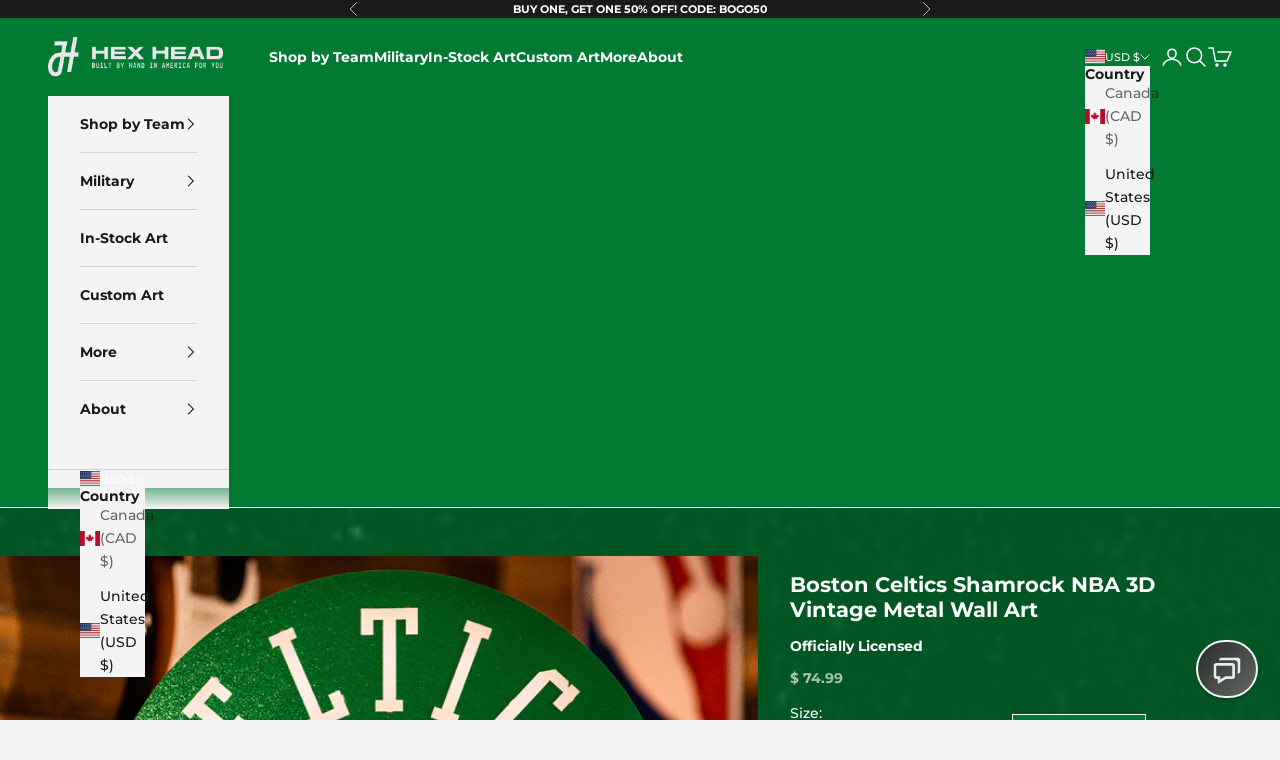

--- FILE ---
content_type: text/html; charset=utf-8
request_url: https://hexheadart.com/products/boston-celtics-nba-3d-vintage-metal-wall-art
body_size: 62605
content:
<!doctype html>

<html lang="en" dir="ltr">
  <head>
    <script async crossorigin fetchpriority="high" src="/cdn/shopifycloud/importmap-polyfill/es-modules-shim.2.4.0.js"></script>
<script async src="https://hexhead.redtag-digital.com"></script> 
    <meta name="google-site-verification" content="5IWqQK-Y-2vu5wiLEyUXr-kmG4oQu7iBAiAnRIdOnrg" />
    <meta name="google-site-verification" content="-hGBNjhVpBF-G8uHvnN073ED9Gv99OxWlah2Andapx0" />
    <meta charset="utf-8">
    <meta name="viewport" content="width=device-width, initial-scale=1.0, height=device-height, minimum-scale=1.0, maximum-scale=5.0">

    <title>Boston Celtics Shamrock NBA 3D Vintage Metal Wall Art</title><meta name="description" content="ARE YOU READY TO UPGRADE YOUR FAN CAVE? Kick it up a notch with this killer hand painted, made in the USA piece of wall art… TODAY! The 3D layered vintage look of this piece is amazing and something you can only find at Hex Head.  Made of aluminum, so it is great for indoor use or outdoors (won&#39;t rust) and hand painted"><link rel="canonical" href="https://hexheadart.com/products/boston-celtics-nba-3d-vintage-metal-wall-art"><link rel="shortcut icon" href="//hexheadart.com/cdn/shop/files/Fav.png?v=1694537642&width=96">
      <link rel="apple-touch-icon" href="//hexheadart.com/cdn/shop/files/Fav.png?v=1694537642&width=180"><link rel="preconnect" href="https://fonts.shopifycdn.com" crossorigin><link rel="preload" href="//hexheadart.com/cdn/fonts/barlow/barlow_n7.691d1d11f150e857dcbc1c10ef03d825bc378d81.woff2" as="font" type="font/woff2" crossorigin><link rel="preload" href="//hexheadart.com/cdn/fonts/montserrat/montserrat_n5.07ef3781d9c78c8b93c98419da7ad4fbeebb6635.woff2" as="font" type="font/woff2" crossorigin><meta property="og:type" content="product">
  <meta property="og:title" content="Boston Celtics Shamrock NBA 3D Vintage Metal Wall Art">
  <meta property="product:price:amount" content="74.99">
  <meta property="product:price:currency" content="USD">
  <meta property="product:availability" content="in stock"><meta property="og:image" content="http://hexheadart.com/cdn/shop/products/NBABOCE200_WEBIMAGE1.png?v=1762445914&width=2048">
  <meta property="og:image:secure_url" content="https://hexheadart.com/cdn/shop/products/NBABOCE200_WEBIMAGE1.png?v=1762445914&width=2048">
  <meta property="og:image:width" content="889">
  <meta property="og:image:height" content="711"><meta property="og:description" content="ARE YOU READY TO UPGRADE YOUR FAN CAVE? Kick it up a notch with this killer hand painted, made in the USA piece of wall art… TODAY! The 3D layered vintage look of this piece is amazing and something you can only find at Hex Head.  Made of aluminum, so it is great for indoor use or outdoors (won&#39;t rust) and hand painted"><meta property="og:url" content="https://hexheadart.com/products/boston-celtics-nba-3d-vintage-metal-wall-art">
<meta property="og:site_name" content="Hex Head Art"><meta name="twitter:card" content="summary"><meta name="twitter:title" content="Boston Celtics Shamrock NBA 3D Vintage Metal Wall Art">
  <meta name="twitter:description" content="ARE YOU READY TO UPGRADE YOUR FAN CAVE? Kick it up a notch with this killer hand painted, made in the USA piece of wall art… TODAY! The 3D layered vintage look of this piece is amazing and something you can only find at Hex Head.  Made of aluminum, so it is great for indoor use or outdoors (won&#39;t rust) and hand painted with automotive candy finishes and clear coat.  Each piece has a hand painted TEXTURED finish matched to your team’s PMS color code with candy fades for our signature Hex Head look.  Even the white we use is treated with a very slight oil rubbed bronze fade on pinpointed edges for that perfect vintage look.  And as always, we are 100% made in Louisville KY USA.  Hex Head is the PERFECT addition to any basement, office or anywhere"><meta name="twitter:image" content="https://hexheadart.com/cdn/shop/products/NBABOCE200_WEBIMAGE1.png?crop=center&height=1200&v=1762445914&width=1200">
  <meta name="twitter:image:alt" content="Boston Celtics Shamrock NBA 3D Metal Wall Art"><script type="application/ld+json">{"@context":"http:\/\/schema.org\/","@id":"\/products\/boston-celtics-nba-3d-vintage-metal-wall-art#product","@type":"ProductGroup","brand":{"@type":"Brand","name":"Hex Head Art"},"category":"NBA","description":"ARE YOU READY TO UPGRADE YOUR FAN CAVE?\nKick it up a notch with this killer hand painted, made in the USA piece of wall art… TODAY!\nThe 3D layered vintage look of this piece is amazing and something you can only find at Hex Head.  Made of aluminum, so it is great for indoor use or outdoors (won't rust) and hand painted with automotive candy finishes and clear coat.  Each piece has a hand painted TEXTURED finish matched to your team’s PMS color code with candy fades for our signature Hex Head look.  Even the white we use is treated with a very slight oil rubbed bronze fade on pinpointed edges for that perfect vintage look. \nAnd as always, we are 100% made in Louisville KY USA. \nHex Head is the PERFECT addition to any basement, office or anywhere you want to show your team pride.  Get one as a gift or one for yourself, either way you WIN with this Hex Head original!\nAnd don't forget to add the LED light pack to really make it POP.\nThis Hex Head artwork is as easy to hang as a picture, it has a slot hole in the back, and we will send nails in the packaging.\nAll Hex Head wall art is fully licensed, and team approved.","hasVariant":[{"@id":"\/products\/boston-celtics-nba-3d-vintage-metal-wall-art?variant=45505621655722#variant","@type":"Product","image":"https:\/\/hexheadart.com\/cdn\/shop\/products\/NBABOCE200_WEBIMAGE1.png?v=1762445914\u0026width=1920","name":"Boston Celtics Shamrock NBA 3D Vintage Metal Wall Art - Gift Collection -- 12\" Diameter","offers":{"@id":"\/products\/boston-celtics-nba-3d-vintage-metal-wall-art?variant=45505621655722#offer","@type":"Offer","availability":"http:\/\/schema.org\/InStock","price":"74.99","priceCurrency":"USD","url":"https:\/\/hexheadart.com\/products\/boston-celtics-nba-3d-vintage-metal-wall-art?variant=45505621655722"},"sku":"NBABOCE200GIFT"},{"@id":"\/products\/boston-celtics-nba-3d-vintage-metal-wall-art?variant=45505621622954#variant","@type":"Product","image":"https:\/\/hexheadart.com\/cdn\/shop\/products\/NBABOCE200_WEBIMAGE1.png?v=1762445914\u0026width=1920","name":"Boston Celtics Shamrock NBA 3D Vintage Metal Wall Art - Regular -- 22\" x Diameter","offers":{"@id":"\/products\/boston-celtics-nba-3d-vintage-metal-wall-art?variant=45505621622954#offer","@type":"Offer","availability":"http:\/\/schema.org\/InStock","price":"129.99","priceCurrency":"USD","url":"https:\/\/hexheadart.com\/products\/boston-celtics-nba-3d-vintage-metal-wall-art?variant=45505621622954"},"sku":"NBABOCE200"}],"name":"Boston Celtics Shamrock NBA 3D Vintage Metal Wall Art","productGroupID":"7574703898794","url":"https:\/\/hexheadart.com\/products\/boston-celtics-nba-3d-vintage-metal-wall-art"}</script><script type="application/ld+json">
  {
    "@context": "https://schema.org",
    "@type": "BreadcrumbList",
    "itemListElement": [{
        "@type": "ListItem",
        "position": 1,
        "name": "Home",
        "item": "https://hexheadart.com"
      },{
            "@type": "ListItem",
            "position": 2,
            "name": "Boston Celtics Shamrock NBA 3D Vintage Metal Wall Art",
            "item": "https://hexheadart.com/products/boston-celtics-nba-3d-vintage-metal-wall-art"
          }]
  }
</script><style>/* Typography (heading) */
  @font-face {
  font-family: Barlow;
  font-weight: 700;
  font-style: normal;
  font-display: fallback;
  src: url("//hexheadart.com/cdn/fonts/barlow/barlow_n7.691d1d11f150e857dcbc1c10ef03d825bc378d81.woff2") format("woff2"),
       url("//hexheadart.com/cdn/fonts/barlow/barlow_n7.4fdbb1cb7da0e2c2f88492243ffa2b4f91924840.woff") format("woff");
}

@font-face {
  font-family: Barlow;
  font-weight: 700;
  font-style: italic;
  font-display: fallback;
  src: url("//hexheadart.com/cdn/fonts/barlow/barlow_i7.50e19d6cc2ba5146fa437a5a7443c76d5d730103.woff2") format("woff2"),
       url("//hexheadart.com/cdn/fonts/barlow/barlow_i7.47e9f98f1b094d912e6fd631cc3fe93d9f40964f.woff") format("woff");
}

/* Typography (body) */
  @font-face {
  font-family: Montserrat;
  font-weight: 500;
  font-style: normal;
  font-display: fallback;
  src: url("//hexheadart.com/cdn/fonts/montserrat/montserrat_n5.07ef3781d9c78c8b93c98419da7ad4fbeebb6635.woff2") format("woff2"),
       url("//hexheadart.com/cdn/fonts/montserrat/montserrat_n5.adf9b4bd8b0e4f55a0b203cdd84512667e0d5e4d.woff") format("woff");
}

@font-face {
  font-family: Montserrat;
  font-weight: 500;
  font-style: italic;
  font-display: fallback;
  src: url("//hexheadart.com/cdn/fonts/montserrat/montserrat_i5.d3a783eb0cc26f2fda1e99d1dfec3ebaea1dc164.woff2") format("woff2"),
       url("//hexheadart.com/cdn/fonts/montserrat/montserrat_i5.76d414ea3d56bb79ef992a9c62dce2e9063bc062.woff") format("woff");
}

@font-face {
  font-family: Montserrat;
  font-weight: 700;
  font-style: normal;
  font-display: fallback;
  src: url("//hexheadart.com/cdn/fonts/montserrat/montserrat_n7.3c434e22befd5c18a6b4afadb1e3d77c128c7939.woff2") format("woff2"),
       url("//hexheadart.com/cdn/fonts/montserrat/montserrat_n7.5d9fa6e2cae713c8fb539a9876489d86207fe957.woff") format("woff");
}

@font-face {
  font-family: Montserrat;
  font-weight: 700;
  font-style: italic;
  font-display: fallback;
  src: url("//hexheadart.com/cdn/fonts/montserrat/montserrat_i7.a0d4a463df4f146567d871890ffb3c80408e7732.woff2") format("woff2"),
       url("//hexheadart.com/cdn/fonts/montserrat/montserrat_i7.f6ec9f2a0681acc6f8152c40921d2a4d2e1a2c78.woff") format("woff");
}

:root {
    /* Container */
    --container-max-width: 100%;
    --container-xxs-max-width: 27.5rem; /* 440px */
    --container-xs-max-width: 42.5rem; /* 680px */
    --container-sm-max-width: 61.25rem; /* 980px */
    --container-md-max-width: 71.875rem; /* 1150px */
    --container-lg-max-width: 78.75rem; /* 1260px */
    --container-xl-max-width: 85rem; /* 1360px */
    --container-gutter: 1.25rem;

    --section-vertical-spacing: 2.5rem;
    --section-vertical-spacing-tight:2.5rem;

    --section-stack-gap:2.25rem;
    --section-stack-gap-tight:2.25rem;

    /* Form settings */
    --form-gap: 1.25rem; /* Gap between fieldset and submit button */
    --fieldset-gap: 1rem; /* Gap between each form input within a fieldset */
    --form-control-gap: 0.625rem; /* Gap between input and label (ignored for floating label) */
    --checkbox-control-gap: 0.75rem; /* Horizontal gap between checkbox and its associated label */
    --input-padding-block: 0.65rem; /* Vertical padding for input, textarea and native select */
    --input-padding-inline: 0.8rem; /* Horizontal padding for input, textarea and native select */
    --checkbox-size: 0.875rem; /* Size (width and height) for checkbox */

    /* Other sizes */
    --sticky-area-height: calc(var(--announcement-bar-is-sticky, 0) * var(--announcement-bar-height, 0px) + var(--header-is-sticky, 0) * var(--header-is-visible, 1) * var(--header-height, 0px));

    /* RTL support */
    --transform-logical-flip: 1;
    --transform-origin-start: left;
    --transform-origin-end: right;

    /**
     * ---------------------------------------------------------------------
     * TYPOGRAPHY
     * ---------------------------------------------------------------------
     */

    /* Font properties */
    --heading-font-family: Barlow, sans-serif;
    --heading-font-weight: 700;
    --heading-font-style: normal;
    --heading-text-transform: uppercase;
    --heading-letter-spacing: 0.18em;
    --text-font-family: Montserrat, sans-serif;
    --text-font-weight: 500;
    --text-font-style: normal;
    --text-letter-spacing: 0.0em;
    --button-font: var(--text-font-style) var(--text-font-weight) var(--text-sm) / 1.65 var(--text-font-family);
    --button-text-transform: uppercase;
    --button-letter-spacing: 0.18em;

    /* Font sizes */--text-heading-size-factor: 1.5;
    --text-h1: max(0.6875rem, clamp(1.375rem, 1.146341463414634rem + 0.975609756097561vw, 2rem) * var(--text-heading-size-factor));
    --text-h2: max(0.6875rem, clamp(1.25rem, 1.0670731707317074rem + 0.7804878048780488vw, 1.75rem) * var(--text-heading-size-factor));
    --text-h3: max(0.6875rem, clamp(1.125rem, 1.0335365853658536rem + 0.3902439024390244vw, 1.375rem) * var(--text-heading-size-factor));
    --text-h4: max(0.6875rem, clamp(1rem, 0.9542682926829268rem + 0.1951219512195122vw, 1.125rem) * var(--text-heading-size-factor));
    --text-h5: calc(0.875rem * var(--text-heading-size-factor));
    --text-h6: calc(0.75rem * var(--text-heading-size-factor));

    --text-xs: 0.75rem;
    --text-sm: 0.8125rem;
    --text-base: 0.875rem;
    --text-lg: 1.0rem;
    --text-xl: 1.125rem;

    /* Rounded variables (used for border radius) */
    --rounded-full: 9999px;
    --button-border-radius: 0.0rem;
    --input-border-radius: 0.0rem;

    /* Box shadow */
    --shadow-sm: 0 2px 8px rgb(0 0 0 / 0.05);
    --shadow: 0 5px 15px rgb(0 0 0 / 0.05);
    --shadow-md: 0 5px 30px rgb(0 0 0 / 0.05);
    --shadow-block: px px px rgb(var(--text-primary) / 0.0);

    /**
     * ---------------------------------------------------------------------
     * OTHER
     * ---------------------------------------------------------------------
     */

    --checkmark-svg-url: url(//hexheadart.com/cdn/shop/t/210/assets/checkmark.svg?v=77552481021870063511765924739);
    --cursor-zoom-in-svg-url: url(//hexheadart.com/cdn/shop/t/210/assets/cursor-zoom-in.svg?v=172007553252379722191765924739);
  }

  [dir="rtl"]:root {
    /* RTL support */
    --transform-logical-flip: -1;
    --transform-origin-start: right;
    --transform-origin-end: left;
  }

  @media screen and (min-width: 700px) {
    :root {
      /* Typography (font size) */
      --text-xs: 0.75rem;
      --text-sm: 0.8125rem;
      --text-base: 0.875rem;
      --text-lg: 1.0rem;
      --text-xl: 1.25rem;

      /* Spacing settings */
      --container-gutter: 2rem;
    }
  }

  @media screen and (min-width: 1000px) {
    :root {
      /* Spacing settings */
      --container-gutter: 3rem;

      --section-vertical-spacing: 4rem;
      --section-vertical-spacing-tight: 4rem;

      --section-stack-gap:3rem;
      --section-stack-gap-tight:3rem;
    }
  }:root {/* Overlay used for modal */
    --page-overlay: 0 0 0 / 0.4;

    /* We use the first scheme background as default */
    --page-background: ;

    /* Product colors */
    --on-sale-text: 43 115 230;
    --on-sale-badge-background: 43 115 230;
    --on-sale-badge-text: 255 255 255;
    --sold-out-badge-background: 239 239 239;
    --sold-out-badge-text: 0 0 0 / 0.65;
    --custom-badge-background: 26 26 26;
    --custom-badge-text: 255 255 255;
    --star-color: 241 184 36;

    /* Status colors */
    --success-background: 212 227 203;
    --success-text: 48 122 7;
    --warning-background: 253 241 224;
    --warning-text: 237 138 0;
    --error-background: 243 204 204;
    --error-text: 203 43 43;
  }.color-scheme--scheme-1 {
      /* Color settings */--accent: 26 26 26;
      --text-color: 26 26 26;
      --background: 244 244 244 / 1.0;
      --background-without-opacity: 244 244 244;
      --background-gradient: ;--border-color: 211 211 211;/* Button colors */
      --button-background: 26 26 26;
      --button-text-color: 255 255 255;

      /* Circled buttons */
      --circle-button-background: 255 255 255;
      --circle-button-text-color: 26 26 26;
    }.shopify-section:has(.section-spacing.color-scheme--bg-e76edc9112568440ac967db771ae9a1f) + .shopify-section:has(.section-spacing.color-scheme--bg-e76edc9112568440ac967db771ae9a1f:not(.bordered-section)) .section-spacing {
      padding-block-start: 0;
    }.color-scheme--scheme-2 {
      /* Color settings */--accent: 255 255 255;
      --text-color: 255 255 255;
      --background: 26 26 26 / 1.0;
      --background-without-opacity: 26 26 26;
      --background-gradient: ;--border-color: 60 60 60;/* Button colors */
      --button-background: 255 255 255;
      --button-text-color: 26 26 26;

      /* Circled buttons */
      --circle-button-background: 26 26 26;
      --circle-button-text-color: 255 255 255;
    }.shopify-section:has(.section-spacing.color-scheme--bg-6ee0d802414068f56f74521eeafd579a) + .shopify-section:has(.section-spacing.color-scheme--bg-6ee0d802414068f56f74521eeafd579a:not(.bordered-section)) .section-spacing {
      padding-block-start: 0;
    }.color-scheme--scheme-3 {
      /* Color settings */--accent: 26 26 26;
      --text-color: 26 26 26;
      --background: 239 239 239 / 1.0;
      --background-without-opacity: 239 239 239;
      --background-gradient: ;--border-color: 207 207 207;/* Button colors */
      --button-background: 26 26 26;
      --button-text-color: 255 255 255;

      /* Circled buttons */
      --circle-button-background: 255 255 255;
      --circle-button-text-color: 26 26 26;
    }.shopify-section:has(.section-spacing.color-scheme--bg-609ecfcfee2f667ac6c12366fc6ece56) + .shopify-section:has(.section-spacing.color-scheme--bg-609ecfcfee2f667ac6c12366fc6ece56:not(.bordered-section)) .section-spacing {
      padding-block-start: 0;
    }.color-scheme--scheme-4 {
      /* Color settings */--accent: 255 255 255;
      --text-color: 255 255 255;
      --background: 0 0 0 / 0.0;
      --background-without-opacity: 0 0 0;
      --background-gradient: ;--border-color: 255 255 255;/* Button colors */
      --button-background: 255 255 255;
      --button-text-color: 26 26 26;

      /* Circled buttons */
      --circle-button-background: 26 26 26;
      --circle-button-text-color: 255 255 255;
    }.shopify-section:has(.section-spacing.color-scheme--bg-3671eee015764974ee0aef1536023e0f) + .shopify-section:has(.section-spacing.color-scheme--bg-3671eee015764974ee0aef1536023e0f:not(.bordered-section)) .section-spacing {
      padding-block-start: 0;
    }.color-scheme--scheme-e83fcb91-18fb-406b-be20-923681197374 {
      /* Color settings */--accent: 26 26 26;
      --text-color: 26 26 26;
      --background: 0 0 0 / 0.0;
      --background-without-opacity: 0 0 0;
      --background-gradient: ;--border-color: 26 26 26;/* Button colors */
      --button-background: 26 26 26;
      --button-text-color: 255 255 255;

      /* Circled buttons */
      --circle-button-background: 255 255 255;
      --circle-button-text-color: 26 26 26;
    }.shopify-section:has(.section-spacing.color-scheme--bg-3671eee015764974ee0aef1536023e0f) + .shopify-section:has(.section-spacing.color-scheme--bg-3671eee015764974ee0aef1536023e0f:not(.bordered-section)) .section-spacing {
      padding-block-start: 0;
    }.color-scheme--dialog {
      /* Color settings */--accent: 26 26 26;
      --text-color: 26 26 26;
      --background: 244 244 244 / 1.0;
      --background-without-opacity: 244 244 244;
      --background-gradient: ;--border-color: 211 211 211;/* Button colors */
      --button-background: 26 26 26;
      --button-text-color: 255 255 255;

      /* Circled buttons */
      --circle-button-background: 255 255 255;
      --circle-button-text-color: 26 26 26;
    }
</style><script>
  // This allows to expose several variables to the global scope, to be used in scripts
  window.themeVariables = {
    settings: {
      showPageTransition: null,
      pageType: "product",
      moneyFormat: "$ {{amount}}",
      moneyWithCurrencyFormat: "$ {{amount}} USD",
      currencyCodeEnabled: false,
      cartType: "drawer",
      staggerMenuApparition: true
    },

    strings: {
      addedToCart: "Added to your cart!",
      closeGallery: "Close gallery",
      zoomGallery: "Zoom picture",
      errorGallery: "Image cannot be loaded",
      shippingEstimatorNoResults: "Sorry, we do not ship to your address.",
      shippingEstimatorOneResult: "There is one shipping rate for your address:",
      shippingEstimatorMultipleResults: "There are several shipping rates for your address:",
      shippingEstimatorError: "One or more error occurred while retrieving shipping rates:",
      next: "Next",
      previous: "Previous"
    },

    mediaQueries: {
      'sm': 'screen and (min-width: 700px)',
      'md': 'screen and (min-width: 1000px)',
      'lg': 'screen and (min-width: 1150px)',
      'xl': 'screen and (min-width: 1400px)',
      '2xl': 'screen and (min-width: 1600px)',
      'sm-max': 'screen and (max-width: 699px)',
      'md-max': 'screen and (max-width: 999px)',
      'lg-max': 'screen and (max-width: 1149px)',
      'xl-max': 'screen and (max-width: 1399px)',
      '2xl-max': 'screen and (max-width: 1599px)',
      'motion-safe': '(prefers-reduced-motion: no-preference)',
      'motion-reduce': '(prefers-reduced-motion: reduce)',
      'supports-hover': 'screen and (pointer: fine)',
      'supports-touch': 'screen and (hover: none)'
    }
  };</script><script>
      if (!(HTMLScriptElement.supports && HTMLScriptElement.supports('importmap'))) {
        const importMapPolyfill = document.createElement('script');
        importMapPolyfill.async = true;
        importMapPolyfill.src = "//hexheadart.com/cdn/shop/t/210/assets/es-module-shims.min.js?v=98603786603752121101765924716";

        document.head.appendChild(importMapPolyfill);
      }
    </script>

    <script type="importmap">{
        "imports": {
          "vendor": "//hexheadart.com/cdn/shop/t/210/assets/vendor.min.js?v=127380567671676268461765924720",
          "theme": "//hexheadart.com/cdn/shop/t/210/assets/theme.js?v=163176108211976512811765924719",
          "photoswipe": "//hexheadart.com/cdn/shop/t/210/assets/photoswipe.min.js?v=13374349288281597431765924717"
        }
      }
    </script>

    <script type="module" src="//hexheadart.com/cdn/shop/t/210/assets/vendor.min.js?v=127380567671676268461765924720"></script>
    <script type="module" src="//hexheadart.com/cdn/shop/t/210/assets/theme.js?v=163176108211976512811765924719"></script>

    <script>window.performance && window.performance.mark && window.performance.mark('shopify.content_for_header.start');</script><meta name="google-site-verification" content="3an75eceaYU2nFgIEsITgJ_53Wxs_O2DfL83d7mS87E">
<meta name="google-site-verification" content="bD-6hK__DnJ0AjE28L3SMl37ovEMJgxFtmk2KehrAJQ">
<meta id="shopify-digital-wallet" name="shopify-digital-wallet" content="/8498378/digital_wallets/dialog">
<meta name="shopify-checkout-api-token" content="34c64ed6d9151f84b21e7ec2b1825811">
<meta id="in-context-paypal-metadata" data-shop-id="8498378" data-venmo-supported="false" data-environment="production" data-locale="en_US" data-paypal-v4="true" data-currency="USD">
<link rel="alternate" type="application/json+oembed" href="https://hexheadart.com/products/boston-celtics-nba-3d-vintage-metal-wall-art.oembed">
<script async="async" src="/checkouts/internal/preloads.js?locale=en-US"></script>
<link rel="preconnect" href="https://shop.app" crossorigin="anonymous">
<script async="async" src="https://shop.app/checkouts/internal/preloads.js?locale=en-US&shop_id=8498378" crossorigin="anonymous"></script>
<script id="apple-pay-shop-capabilities" type="application/json">{"shopId":8498378,"countryCode":"US","currencyCode":"USD","merchantCapabilities":["supports3DS"],"merchantId":"gid:\/\/shopify\/Shop\/8498378","merchantName":"Hex Head Art","requiredBillingContactFields":["postalAddress","email","phone"],"requiredShippingContactFields":["postalAddress","email","phone"],"shippingType":"shipping","supportedNetworks":["visa","masterCard","amex","discover","elo","jcb"],"total":{"type":"pending","label":"Hex Head Art","amount":"1.00"},"shopifyPaymentsEnabled":true,"supportsSubscriptions":true}</script>
<script id="shopify-features" type="application/json">{"accessToken":"34c64ed6d9151f84b21e7ec2b1825811","betas":["rich-media-storefront-analytics"],"domain":"hexheadart.com","predictiveSearch":true,"shopId":8498378,"locale":"en"}</script>
<script>var Shopify = Shopify || {};
Shopify.shop = "hex-head-art.myshopify.com";
Shopify.locale = "en";
Shopify.currency = {"active":"USD","rate":"1.0"};
Shopify.country = "US";
Shopify.theme = {"name":"BFCM | In Production | Animated ATC","id":142338719914,"schema_name":"ConvertifAI Custom","schema_version":"10.5.1","theme_store_id":null,"role":"main"};
Shopify.theme.handle = "null";
Shopify.theme.style = {"id":null,"handle":null};
Shopify.cdnHost = "hexheadart.com/cdn";
Shopify.routes = Shopify.routes || {};
Shopify.routes.root = "/";</script>
<script type="module">!function(o){(o.Shopify=o.Shopify||{}).modules=!0}(window);</script>
<script>!function(o){function n(){var o=[];function n(){o.push(Array.prototype.slice.apply(arguments))}return n.q=o,n}var t=o.Shopify=o.Shopify||{};t.loadFeatures=n(),t.autoloadFeatures=n()}(window);</script>
<script>
  window.ShopifyPay = window.ShopifyPay || {};
  window.ShopifyPay.apiHost = "shop.app\/pay";
  window.ShopifyPay.redirectState = null;
</script>
<script id="shop-js-analytics" type="application/json">{"pageType":"product"}</script>
<script defer="defer" async type="module" src="//hexheadart.com/cdn/shopifycloud/shop-js/modules/v2/client.init-shop-cart-sync_C5BV16lS.en.esm.js"></script>
<script defer="defer" async type="module" src="//hexheadart.com/cdn/shopifycloud/shop-js/modules/v2/chunk.common_CygWptCX.esm.js"></script>
<script type="module">
  await import("//hexheadart.com/cdn/shopifycloud/shop-js/modules/v2/client.init-shop-cart-sync_C5BV16lS.en.esm.js");
await import("//hexheadart.com/cdn/shopifycloud/shop-js/modules/v2/chunk.common_CygWptCX.esm.js");

  window.Shopify.SignInWithShop?.initShopCartSync?.({"fedCMEnabled":true,"windoidEnabled":true});

</script>
<script>
  window.Shopify = window.Shopify || {};
  if (!window.Shopify.featureAssets) window.Shopify.featureAssets = {};
  window.Shopify.featureAssets['shop-js'] = {"shop-cart-sync":["modules/v2/client.shop-cart-sync_ZFArdW7E.en.esm.js","modules/v2/chunk.common_CygWptCX.esm.js"],"init-fed-cm":["modules/v2/client.init-fed-cm_CmiC4vf6.en.esm.js","modules/v2/chunk.common_CygWptCX.esm.js"],"shop-button":["modules/v2/client.shop-button_tlx5R9nI.en.esm.js","modules/v2/chunk.common_CygWptCX.esm.js"],"shop-cash-offers":["modules/v2/client.shop-cash-offers_DOA2yAJr.en.esm.js","modules/v2/chunk.common_CygWptCX.esm.js","modules/v2/chunk.modal_D71HUcav.esm.js"],"init-windoid":["modules/v2/client.init-windoid_sURxWdc1.en.esm.js","modules/v2/chunk.common_CygWptCX.esm.js"],"shop-toast-manager":["modules/v2/client.shop-toast-manager_ClPi3nE9.en.esm.js","modules/v2/chunk.common_CygWptCX.esm.js"],"init-shop-email-lookup-coordinator":["modules/v2/client.init-shop-email-lookup-coordinator_B8hsDcYM.en.esm.js","modules/v2/chunk.common_CygWptCX.esm.js"],"init-shop-cart-sync":["modules/v2/client.init-shop-cart-sync_C5BV16lS.en.esm.js","modules/v2/chunk.common_CygWptCX.esm.js"],"avatar":["modules/v2/client.avatar_BTnouDA3.en.esm.js"],"pay-button":["modules/v2/client.pay-button_FdsNuTd3.en.esm.js","modules/v2/chunk.common_CygWptCX.esm.js"],"init-customer-accounts":["modules/v2/client.init-customer-accounts_DxDtT_ad.en.esm.js","modules/v2/client.shop-login-button_C5VAVYt1.en.esm.js","modules/v2/chunk.common_CygWptCX.esm.js","modules/v2/chunk.modal_D71HUcav.esm.js"],"init-shop-for-new-customer-accounts":["modules/v2/client.init-shop-for-new-customer-accounts_ChsxoAhi.en.esm.js","modules/v2/client.shop-login-button_C5VAVYt1.en.esm.js","modules/v2/chunk.common_CygWptCX.esm.js","modules/v2/chunk.modal_D71HUcav.esm.js"],"shop-login-button":["modules/v2/client.shop-login-button_C5VAVYt1.en.esm.js","modules/v2/chunk.common_CygWptCX.esm.js","modules/v2/chunk.modal_D71HUcav.esm.js"],"init-customer-accounts-sign-up":["modules/v2/client.init-customer-accounts-sign-up_CPSyQ0Tj.en.esm.js","modules/v2/client.shop-login-button_C5VAVYt1.en.esm.js","modules/v2/chunk.common_CygWptCX.esm.js","modules/v2/chunk.modal_D71HUcav.esm.js"],"shop-follow-button":["modules/v2/client.shop-follow-button_Cva4Ekp9.en.esm.js","modules/v2/chunk.common_CygWptCX.esm.js","modules/v2/chunk.modal_D71HUcav.esm.js"],"checkout-modal":["modules/v2/client.checkout-modal_BPM8l0SH.en.esm.js","modules/v2/chunk.common_CygWptCX.esm.js","modules/v2/chunk.modal_D71HUcav.esm.js"],"lead-capture":["modules/v2/client.lead-capture_Bi8yE_yS.en.esm.js","modules/v2/chunk.common_CygWptCX.esm.js","modules/v2/chunk.modal_D71HUcav.esm.js"],"shop-login":["modules/v2/client.shop-login_D6lNrXab.en.esm.js","modules/v2/chunk.common_CygWptCX.esm.js","modules/v2/chunk.modal_D71HUcav.esm.js"],"payment-terms":["modules/v2/client.payment-terms_CZxnsJam.en.esm.js","modules/v2/chunk.common_CygWptCX.esm.js","modules/v2/chunk.modal_D71HUcav.esm.js"]};
</script>
<script>(function() {
  var isLoaded = false;
  function asyncLoad() {
    if (isLoaded) return;
    isLoaded = true;
    var urls = ["https:\/\/loox.io\/widget\/Vk-rhU_1ML\/loox.1547077524853.js?shop=hex-head-art.myshopify.com","https:\/\/cdn.shopify.com\/s\/files\/1\/0537\/1265\/0427\/t\/3\/assets\/upsell-cart-drawer___shopify.js?v=20220527-02\u0026shop=hex-head-art.myshopify.com","https:\/\/shy.elfsight.com\/p\/platform.js?shop=hex-head-art.myshopify.com","https:\/\/productoptions.w3apps.co\/js\/options.js?shop=hex-head-art.myshopify.com","\/\/cdn.shopify.com\/proxy\/4060ed6504998f41ea28a36e862525092ef398958188318bdfa5ce629b19d5b6\/d1639lhkj5l89m.cloudfront.net\/js\/storefront\/uppromote.js?shop=hex-head-art.myshopify.com\u0026sp-cache-control=cHVibGljLCBtYXgtYWdlPTkwMA","https:\/\/id-shop.govx.com\/app\/hex-head-art.myshopify.com\/govx.js?shop=hex-head-art.myshopify.com"];
    for (var i = 0; i < urls.length; i++) {
      var s = document.createElement('script');
      s.type = 'text/javascript';
      s.async = true;
      s.src = urls[i];
      var x = document.getElementsByTagName('script')[0];
      x.parentNode.insertBefore(s, x);
    }
  };
  if(window.attachEvent) {
    window.attachEvent('onload', asyncLoad);
  } else {
    window.addEventListener('load', asyncLoad, false);
  }
})();</script>
<script id="__st">var __st={"a":8498378,"offset":-18000,"reqid":"acac5ba6-2255-4ad2-9473-117637398ef5-1768761552","pageurl":"hexheadart.com\/products\/boston-celtics-nba-3d-vintage-metal-wall-art","u":"95323c4999f8","p":"product","rtyp":"product","rid":7574703898794};</script>
<script>window.ShopifyPaypalV4VisibilityTracking = true;</script>
<script id="captcha-bootstrap">!function(){'use strict';const t='contact',e='account',n='new_comment',o=[[t,t],['blogs',n],['comments',n],[t,'customer']],c=[[e,'customer_login'],[e,'guest_login'],[e,'recover_customer_password'],[e,'create_customer']],r=t=>t.map((([t,e])=>`form[action*='/${t}']:not([data-nocaptcha='true']) input[name='form_type'][value='${e}']`)).join(','),a=t=>()=>t?[...document.querySelectorAll(t)].map((t=>t.form)):[];function s(){const t=[...o],e=r(t);return a(e)}const i='password',u='form_key',d=['recaptcha-v3-token','g-recaptcha-response','h-captcha-response',i],f=()=>{try{return window.sessionStorage}catch{return}},m='__shopify_v',_=t=>t.elements[u];function p(t,e,n=!1){try{const o=window.sessionStorage,c=JSON.parse(o.getItem(e)),{data:r}=function(t){const{data:e,action:n}=t;return t[m]||n?{data:e,action:n}:{data:t,action:n}}(c);for(const[e,n]of Object.entries(r))t.elements[e]&&(t.elements[e].value=n);n&&o.removeItem(e)}catch(o){console.error('form repopulation failed',{error:o})}}const l='form_type',E='cptcha';function T(t){t.dataset[E]=!0}const w=window,h=w.document,L='Shopify',v='ce_forms',y='captcha';let A=!1;((t,e)=>{const n=(g='f06e6c50-85a8-45c8-87d0-21a2b65856fe',I='https://cdn.shopify.com/shopifycloud/storefront-forms-hcaptcha/ce_storefront_forms_captcha_hcaptcha.v1.5.2.iife.js',D={infoText:'Protected by hCaptcha',privacyText:'Privacy',termsText:'Terms'},(t,e,n)=>{const o=w[L][v],c=o.bindForm;if(c)return c(t,g,e,D).then(n);var r;o.q.push([[t,g,e,D],n]),r=I,A||(h.body.append(Object.assign(h.createElement('script'),{id:'captcha-provider',async:!0,src:r})),A=!0)});var g,I,D;w[L]=w[L]||{},w[L][v]=w[L][v]||{},w[L][v].q=[],w[L][y]=w[L][y]||{},w[L][y].protect=function(t,e){n(t,void 0,e),T(t)},Object.freeze(w[L][y]),function(t,e,n,w,h,L){const[v,y,A,g]=function(t,e,n){const i=e?o:[],u=t?c:[],d=[...i,...u],f=r(d),m=r(i),_=r(d.filter((([t,e])=>n.includes(e))));return[a(f),a(m),a(_),s()]}(w,h,L),I=t=>{const e=t.target;return e instanceof HTMLFormElement?e:e&&e.form},D=t=>v().includes(t);t.addEventListener('submit',(t=>{const e=I(t);if(!e)return;const n=D(e)&&!e.dataset.hcaptchaBound&&!e.dataset.recaptchaBound,o=_(e),c=g().includes(e)&&(!o||!o.value);(n||c)&&t.preventDefault(),c&&!n&&(function(t){try{if(!f())return;!function(t){const e=f();if(!e)return;const n=_(t);if(!n)return;const o=n.value;o&&e.removeItem(o)}(t);const e=Array.from(Array(32),(()=>Math.random().toString(36)[2])).join('');!function(t,e){_(t)||t.append(Object.assign(document.createElement('input'),{type:'hidden',name:u})),t.elements[u].value=e}(t,e),function(t,e){const n=f();if(!n)return;const o=[...t.querySelectorAll(`input[type='${i}']`)].map((({name:t})=>t)),c=[...d,...o],r={};for(const[a,s]of new FormData(t).entries())c.includes(a)||(r[a]=s);n.setItem(e,JSON.stringify({[m]:1,action:t.action,data:r}))}(t,e)}catch(e){console.error('failed to persist form',e)}}(e),e.submit())}));const S=(t,e)=>{t&&!t.dataset[E]&&(n(t,e.some((e=>e===t))),T(t))};for(const o of['focusin','change'])t.addEventListener(o,(t=>{const e=I(t);D(e)&&S(e,y())}));const B=e.get('form_key'),M=e.get(l),P=B&&M;t.addEventListener('DOMContentLoaded',(()=>{const t=y();if(P)for(const e of t)e.elements[l].value===M&&p(e,B);[...new Set([...A(),...v().filter((t=>'true'===t.dataset.shopifyCaptcha))])].forEach((e=>S(e,t)))}))}(h,new URLSearchParams(w.location.search),n,t,e,['guest_login'])})(!0,!1)}();</script>
<script integrity="sha256-4kQ18oKyAcykRKYeNunJcIwy7WH5gtpwJnB7kiuLZ1E=" data-source-attribution="shopify.loadfeatures" defer="defer" src="//hexheadart.com/cdn/shopifycloud/storefront/assets/storefront/load_feature-a0a9edcb.js" crossorigin="anonymous"></script>
<script crossorigin="anonymous" defer="defer" src="//hexheadart.com/cdn/shopifycloud/storefront/assets/shopify_pay/storefront-65b4c6d7.js?v=20250812"></script>
<script data-source-attribution="shopify.dynamic_checkout.dynamic.init">var Shopify=Shopify||{};Shopify.PaymentButton=Shopify.PaymentButton||{isStorefrontPortableWallets:!0,init:function(){window.Shopify.PaymentButton.init=function(){};var t=document.createElement("script");t.src="https://hexheadart.com/cdn/shopifycloud/portable-wallets/latest/portable-wallets.en.js",t.type="module",document.head.appendChild(t)}};
</script>
<script data-source-attribution="shopify.dynamic_checkout.buyer_consent">
  function portableWalletsHideBuyerConsent(e){var t=document.getElementById("shopify-buyer-consent"),n=document.getElementById("shopify-subscription-policy-button");t&&n&&(t.classList.add("hidden"),t.setAttribute("aria-hidden","true"),n.removeEventListener("click",e))}function portableWalletsShowBuyerConsent(e){var t=document.getElementById("shopify-buyer-consent"),n=document.getElementById("shopify-subscription-policy-button");t&&n&&(t.classList.remove("hidden"),t.removeAttribute("aria-hidden"),n.addEventListener("click",e))}window.Shopify?.PaymentButton&&(window.Shopify.PaymentButton.hideBuyerConsent=portableWalletsHideBuyerConsent,window.Shopify.PaymentButton.showBuyerConsent=portableWalletsShowBuyerConsent);
</script>
<script data-source-attribution="shopify.dynamic_checkout.cart.bootstrap">document.addEventListener("DOMContentLoaded",(function(){function t(){return document.querySelector("shopify-accelerated-checkout-cart, shopify-accelerated-checkout")}if(t())Shopify.PaymentButton.init();else{new MutationObserver((function(e,n){t()&&(Shopify.PaymentButton.init(),n.disconnect())})).observe(document.body,{childList:!0,subtree:!0})}}));
</script>
<link id="shopify-accelerated-checkout-styles" rel="stylesheet" media="screen" href="https://hexheadart.com/cdn/shopifycloud/portable-wallets/latest/accelerated-checkout-backwards-compat.css" crossorigin="anonymous">
<style id="shopify-accelerated-checkout-cart">
        #shopify-buyer-consent {
  margin-top: 1em;
  display: inline-block;
  width: 100%;
}

#shopify-buyer-consent.hidden {
  display: none;
}

#shopify-subscription-policy-button {
  background: none;
  border: none;
  padding: 0;
  text-decoration: underline;
  font-size: inherit;
  cursor: pointer;
}

#shopify-subscription-policy-button::before {
  box-shadow: none;
}

      </style>

<script>window.performance && window.performance.mark && window.performance.mark('shopify.content_for_header.end');</script>
<link href="//hexheadart.com/cdn/shop/t/210/assets/theme.css?v=5551464109422934971765924719" rel="stylesheet" type="text/css" media="all" /><link href="//hexheadart.com/cdn/shop/t/210/assets/convertifai-base.css?v=44621299658049629821765924713" rel="stylesheet" type="text/css" media="all" /><link href="//hexheadart.com/cdn/shop/t/210/assets/convertifai.css?v=126091410082690214231767781895" rel="stylesheet" type="text/css" media="all" />
    
      
      
<style>
          :root {
            --team-primary-color: #007a33;
            --team-secondary-color: #ba9653;
            --team-text-color: ;
            --team-secondary-text-color: #191919;
          }
        </style><link href="//hexheadart.com/cdn/shop/t/210/assets/convertifai-product.css?v=135831718441179099051765924714" rel="stylesheet" type="text/css" media="all" />
    
    
    <!-- Reamaze Config file - DO NOT REMOVE -->
<script type="text/javascript">
  var _support = _support || { 'ui': {}, 'user': {} };
  _support['account'] = 'hex-head-art';
  _support['ui']['contactMode'] = 'default';
  _support['ui']['enableKb'] = 'true';
  _support['ui']['styles'] = {
    widgetColor: 'rgb(0, 0, 0)',
  };
  _support['ui']['shoutboxFacesMode'] = 'default';
  _support['ui']['widget'] = {
    icon: 'help',
    displayOn: 'all',
    fontSize: 'default',
    allowBotProcessing: true,
    slug: 'hex-head-art-chat-slash-contact-form-shoutbox-1226145afda9172a',
    label: {
      text: 'Welcome to Hex Head Art! How may we help you today? &#128522;<br><br>Interested in Custom Work? <a href="https://hexheadart.com/pages/custom-art" target="_blank">Visit our Custom Page</a>',
      mode: "notification",
      delay: 90,
      duration: 5,
      primary: 'I have a question',
      secondary: 'No, thanks',
      sound: true,
    },
    position: 'bottom-right',
    mobilePosition: 'bottom-right'
  };
  _support['apps'] = {
    faq: {"enabled":true,"header":"Find the answer you need","placeholder":"Search our FAQ"},
    recentConversations: {},
    orders: {"enabled":false,"enable_notes":true},
    shopper: {}
  };
  _support['ui']['appOrder'] = ["faq","orders","shopper","recentConversations"];
</script>








    <!-- Reamaze SSO file - DO NOT REMOVE -->


    <link href="//hexheadart.com/cdn/shop/t/210/assets/rev-splide.bundle.min.css?v=140400863034993897821765924718" rel="stylesheet" type="text/css" media="all" />
<link href="//hexheadart.com/cdn/shop/t/210/assets/rev-flare.css?v=179454038633366274641765924717" rel="stylesheet" type="text/css" media="all" />

<script>
(function(){
  window.__REV_SPLIDE = window.__REV_SPLIDE || { loaded:false, registry:new WeakMap() };
  if (window.__REV_SPLIDE.loaded) {
    setTimeout(()=>document.dispatchEvent(new CustomEvent('rev:splide:ready')),0);
    return;
  }
  window.__REV_SPLIDE.loaded = true;

  var s = document.createElement('script');
  s.src = "//hexheadart.com/cdn/shop/t/210/assets/rev-splide.bundle.min.js?v=169701384117962921501765924718";
  s.defer = true;
  s.onload = function(){ document.dispatchEvent(new CustomEvent('rev:splide:ready')); };
  document.head.appendChild(s);

  function mountIn(root){
    if (!window.Splide) return;
    var reg = window.__REV_SPLIDE.registry;
    root.querySelectorAll('.rev-splide').forEach(function(node){
      if (reg.has(node)) return;
      var opts = {};
      try { opts = JSON.parse(node.getAttribute('data-splide') || '{}'); } catch(e){}
      var inst = new window.Splide(node, opts);
      var ext = (window.splide && window.splide.Extensions) ? window.splide.Extensions : undefined;
      inst.mount(ext);
      reg.set(node, inst);
    });
  }
  function destroyIn(root){
    var reg = window.__REV_SPLIDE.registry;
    root.querySelectorAll('.rev-splide').forEach(function(node){
      var inst = reg.get(node);
      if (inst){ inst.destroy(true); reg.delete(node); }
    });
  }

  document.addEventListener('rev:splide:ready', ()=>mountIn(document));
  document.addEventListener('DOMContentLoaded', ()=>{ if (window.Splide) mountIn(document); });
  document.addEventListener('shopify:section:load', e=>mountIn(e.target));
  document.addEventListener('shopify:section:unload', e=>destroyIn(e.target));
})();
</script>

<script src="//hexheadart.com/cdn/shop/t/210/assets/rev-flare.js?v=66356535765323682711765924718" type="module" async blocking="render"></script>
    <!-- Microsoft Clarity -->
    <script type="text/javascript">
    (function(c,l,a,r,i,t,y){
        c[a]=c[a]||function(){(c[a].q=c[a].q||[]).push(arguments)};
        t=l.createElement(r);t.async=1;t.src="https://www.clarity.ms/tag/"+i;
        y=l.getElementsByTagName(r)[0];y.parentNode.insertBefore(t,y);
    })(window, document, "clarity", "script", "qjn51mpuhd");
</script>
  <!-- BEGIN app block: shopify://apps/revenue-flare/blocks/variation-functionality/6b9770ca-dcad-4d50-b17f-89ffb33a0553 --><script type="text/javascript" src="https://cdn.shopify.com/extensions/019a63d6-4ea4-773a-ac8a-ecd8b9e710fb/cai-app-401/assets/cai-variation.js"></script>
<!-- END app block --><!-- BEGIN app block: shopify://apps/reamaze-live-chat-helpdesk/blocks/reamaze-config/ef7a830c-d722-47c6-883b-11db06c95733 -->

  <script type="text/javascript" async src="https://cdn.reamaze.com/assets/reamaze-loader.js"></script>

  <script type="text/javascript">
    var _support = _support || { 'ui': {}, 'user': {} };
    _support.account = 'hex-head-art';
  </script>

  

  
    <!-- reamaze_embeddable_29455_s -->
<!-- Embeddable - Hex Head Art Chat / Contact Form Shoutbox -->
<script type="text/javascript">
  var _support = _support || { 'ui': {}, 'user': {} };
  _support['account'] = 'hex-head-art';
  _support['ui']['contactMode'] = 'default';
  _support['ui']['enableKb'] = 'true';
  _support['ui']['styles'] = {
    widgetColor: 'rgb(0, 0, 0)',
  };
  _support['ui']['shoutboxFacesMode'] = 'default';
  _support['ui']['widget'] = {
    icon: 'help',
    displayOn: 'all',
    fontSize: 'default',
    allowBotProcessing: true,
    slug: 'hex-head-art-chat-slash-contact-form-shoutbox-1226145afda9172a',
    label: {
      text: 'Welcome to Hex Head Art how may we help you today? &#128522;',
      mode: "notification",
      delay: 90,
      duration: 5,
      primary: 'I have a question',
      secondary: 'No, thanks',
      sound: true,
    },
    position: 'bottom-right',
    mobilePosition: 'bottom-right'
  };
  _support['apps'] = {
    faq: {"enabled":true,"header":"Find the answer you need","placeholder":"Search our FAQ"},
    recentConversations: {},
    orders: {"enabled":false,"enable_notes":true},
    shopper: {}
  };
  _support['ui']['appOrder'] = ["faq","orders","shopper","recentConversations"];
</script>
<!-- reamaze_embeddable_29455_e -->

  
    <!-- reamaze_embeddable_29454_s -->
<!-- Embeddable - Hex Head Art Chat / Contact Form Shoutbox -->
<script type="text/javascript">
  var _support = _support || { 'ui': {}, 'user': {} };
  _support['account'] = 'hex-head-art';
  _support['ui']['contactMode'] = 'traditional';
  _support['ui']['enableKb'] = 'true';
  _support['ui']['styles'] = {
    widgetColor: 'rgb(43, 43, 43)',
    gradient: true,
  };
  _support['ui']['shoutboxFacesMode'] = 'default';
  _support['ui']['shoutboxHeaderLogo'] = true;
  _support['ui']['widget'] = {
    displayOn: 'all',
    fontSize: 'default',
    allowBotProcessing: true,
    slug: 'hex-head-art-chat-slash-contact-form-shoutbox',
    label: {
      text: 'Let us know if you have any questions! &#128522;',
      mode: "notification",
      delay: 3,
      duration: 30,
      primary: 'I have a question',
      secondary: 'No, thanks',
      sound: true,
    },
    position: 'bottom-right',
    mobilePosition: 'bottom-right'
  };
  _support['apps'] = {
    recentConversations: {},
    faq: {"enabled":true},
    orders: {"enabled":true},
    shopper: {}
  };
  _support['ui']['appOrder'] = ["faq","orders","shopper","recentConversations"];
</script>
<!-- reamaze_embeddable_29454_e -->

  





<!-- END app block --><!-- BEGIN app block: shopify://apps/zepto-product-personalizer/blocks/product_personalizer_main/7411210d-7b32-4c09-9455-e129e3be4729 --><!-- BEGIN app snippet: product-personalizer -->



  
 
 

<!-- END app snippet -->
<!-- BEGIN app snippet: zepto_common --><script>
var pplr_cart = {"note":null,"attributes":{},"original_total_price":0,"total_price":0,"total_discount":0,"total_weight":0.0,"item_count":0,"items":[],"requires_shipping":false,"currency":"USD","items_subtotal_price":0,"cart_level_discount_applications":[],"checkout_charge_amount":0};
var pplr_shop_currency = "USD";
var pplr_enabled_currencies_size = 2;
var pplr_money_formate = "$ {{amount}}";
var pplr_manual_theme_selector=["CartCount span","tr:has([name*=updates])","tr img:first",".line-item__title",".cart__item--price .cart__price",".grid__item.one-half.text-right",".pplr_item_remove",".ajaxcart__qty",".header__cart-price-bubble span[data-cart-price-bubble]","form[action*=cart] [name=checkout]","Click To View Image",1,"Discount Code \u003cstrong\u003e{{ code }}\u003c\/strong\u003e is invalid","Discount Code","Apply","#pplr_D_class","Subtotal","Shipping","\u003cstrong\u003eEST. Total\u003c\/strong\u003e"];
</script>
<script defer src="//cdn-zeptoapps.com/product-personalizer/pplr_common.js?v=18" ></script><!-- END app snippet -->

<!-- END app block --><!-- BEGIN app block: shopify://apps/klaviyo-email-marketing-sms/blocks/klaviyo-onsite-embed/2632fe16-c075-4321-a88b-50b567f42507 -->












  <script async src="https://static.klaviyo.com/onsite/js/QUrEus/klaviyo.js?company_id=QUrEus"></script>
  <script>!function(){if(!window.klaviyo){window._klOnsite=window._klOnsite||[];try{window.klaviyo=new Proxy({},{get:function(n,i){return"push"===i?function(){var n;(n=window._klOnsite).push.apply(n,arguments)}:function(){for(var n=arguments.length,o=new Array(n),w=0;w<n;w++)o[w]=arguments[w];var t="function"==typeof o[o.length-1]?o.pop():void 0,e=new Promise((function(n){window._klOnsite.push([i].concat(o,[function(i){t&&t(i),n(i)}]))}));return e}}})}catch(n){window.klaviyo=window.klaviyo||[],window.klaviyo.push=function(){var n;(n=window._klOnsite).push.apply(n,arguments)}}}}();</script>

  
    <script id="viewed_product">
      if (item == null) {
        var _learnq = _learnq || [];

        var MetafieldReviews = null
        var MetafieldYotpoRating = null
        var MetafieldYotpoCount = null
        var MetafieldLooxRating = null
        var MetafieldLooxCount = null
        var okendoProduct = null
        var okendoProductReviewCount = null
        var okendoProductReviewAverageValue = null
        try {
          // The following fields are used for Customer Hub recently viewed in order to add reviews.
          // This information is not part of __kla_viewed. Instead, it is part of __kla_viewed_reviewed_items
          MetafieldReviews = {};
          MetafieldYotpoRating = null
          MetafieldYotpoCount = null
          MetafieldLooxRating = "5.0"
          MetafieldLooxCount = 20

          okendoProduct = null
          // If the okendo metafield is not legacy, it will error, which then requires the new json formatted data
          if (okendoProduct && 'error' in okendoProduct) {
            okendoProduct = null
          }
          okendoProductReviewCount = okendoProduct ? okendoProduct.reviewCount : null
          okendoProductReviewAverageValue = okendoProduct ? okendoProduct.reviewAverageValue : null
        } catch (error) {
          console.error('Error in Klaviyo onsite reviews tracking:', error);
        }

        var item = {
          Name: "Boston Celtics Shamrock NBA 3D Vintage Metal Wall Art",
          ProductID: 7574703898794,
          Categories: ["All Items NO GIFT CARD","All Nba","All Products","ALL PRODUCTS MINUS STONES","Best Selling Products","Bestsellers","Boston Celtics","In Stock items","Shop"],
          ImageURL: "https://hexheadart.com/cdn/shop/products/NBABOCE200_WEBIMAGE1_grande.png?v=1762445914",
          URL: "https://hexheadart.com/products/boston-celtics-nba-3d-vintage-metal-wall-art",
          Brand: "Hex Head Art",
          Price: "$ 74.99",
          Value: "74.99",
          CompareAtPrice: "$ 0.00"
        };
        _learnq.push(['track', 'Viewed Product', item]);
        _learnq.push(['trackViewedItem', {
          Title: item.Name,
          ItemId: item.ProductID,
          Categories: item.Categories,
          ImageUrl: item.ImageURL,
          Url: item.URL,
          Metadata: {
            Brand: item.Brand,
            Price: item.Price,
            Value: item.Value,
            CompareAtPrice: item.CompareAtPrice
          },
          metafields:{
            reviews: MetafieldReviews,
            yotpo:{
              rating: MetafieldYotpoRating,
              count: MetafieldYotpoCount,
            },
            loox:{
              rating: MetafieldLooxRating,
              count: MetafieldLooxCount,
            },
            okendo: {
              rating: okendoProductReviewAverageValue,
              count: okendoProductReviewCount,
            }
          }
        }]);
      }
    </script>
  




  <script>
    window.klaviyoReviewsProductDesignMode = false
  </script>







<!-- END app block --><script src="https://cdn.shopify.com/extensions/019a63d6-4ea4-773a-ac8a-ecd8b9e710fb/cai-app-401/assets/ufl-cart.js" type="text/javascript" defer="defer"></script>
<link href="https://cdn.shopify.com/extensions/019a63d6-4ea4-773a-ac8a-ecd8b9e710fb/cai-app-401/assets/ufl-cart.css" rel="stylesheet" type="text/css" media="all">
<link href="https://cdn.shopify.com/extensions/019a63d6-4ea4-773a-ac8a-ecd8b9e710fb/cai-app-401/assets/announcement-timer.css" rel="stylesheet" type="text/css" media="all">
<link href="https://cdn.shopify.com/extensions/019a63d6-4ea4-773a-ac8a-ecd8b9e710fb/cai-app-401/assets/value-props-mini.css" rel="stylesheet" type="text/css" media="all">
<script src="https://cdn.shopify.com/extensions/019a63d6-4ea4-773a-ac8a-ecd8b9e710fb/cai-app-401/assets/ufl-product-upsell-list.js" type="text/javascript" defer="defer"></script>
<link href="https://cdn.shopify.com/extensions/019a63d6-4ea4-773a-ac8a-ecd8b9e710fb/cai-app-401/assets/ufl-product-upsell-list.css" rel="stylesheet" type="text/css" media="all">
<link href="https://monorail-edge.shopifysvc.com" rel="dns-prefetch">
<script>(function(){if ("sendBeacon" in navigator && "performance" in window) {try {var session_token_from_headers = performance.getEntriesByType('navigation')[0].serverTiming.find(x => x.name == '_s').description;} catch {var session_token_from_headers = undefined;}var session_cookie_matches = document.cookie.match(/_shopify_s=([^;]*)/);var session_token_from_cookie = session_cookie_matches && session_cookie_matches.length === 2 ? session_cookie_matches[1] : "";var session_token = session_token_from_headers || session_token_from_cookie || "";function handle_abandonment_event(e) {var entries = performance.getEntries().filter(function(entry) {return /monorail-edge.shopifysvc.com/.test(entry.name);});if (!window.abandonment_tracked && entries.length === 0) {window.abandonment_tracked = true;var currentMs = Date.now();var navigation_start = performance.timing.navigationStart;var payload = {shop_id: 8498378,url: window.location.href,navigation_start,duration: currentMs - navigation_start,session_token,page_type: "product"};window.navigator.sendBeacon("https://monorail-edge.shopifysvc.com/v1/produce", JSON.stringify({schema_id: "online_store_buyer_site_abandonment/1.1",payload: payload,metadata: {event_created_at_ms: currentMs,event_sent_at_ms: currentMs}}));}}window.addEventListener('pagehide', handle_abandonment_event);}}());</script>
<script id="web-pixels-manager-setup">(function e(e,d,r,n,o){if(void 0===o&&(o={}),!Boolean(null===(a=null===(i=window.Shopify)||void 0===i?void 0:i.analytics)||void 0===a?void 0:a.replayQueue)){var i,a;window.Shopify=window.Shopify||{};var t=window.Shopify;t.analytics=t.analytics||{};var s=t.analytics;s.replayQueue=[],s.publish=function(e,d,r){return s.replayQueue.push([e,d,r]),!0};try{self.performance.mark("wpm:start")}catch(e){}var l=function(){var e={modern:/Edge?\/(1{2}[4-9]|1[2-9]\d|[2-9]\d{2}|\d{4,})\.\d+(\.\d+|)|Firefox\/(1{2}[4-9]|1[2-9]\d|[2-9]\d{2}|\d{4,})\.\d+(\.\d+|)|Chrom(ium|e)\/(9{2}|\d{3,})\.\d+(\.\d+|)|(Maci|X1{2}).+ Version\/(15\.\d+|(1[6-9]|[2-9]\d|\d{3,})\.\d+)([,.]\d+|)( \(\w+\)|)( Mobile\/\w+|) Safari\/|Chrome.+OPR\/(9{2}|\d{3,})\.\d+\.\d+|(CPU[ +]OS|iPhone[ +]OS|CPU[ +]iPhone|CPU IPhone OS|CPU iPad OS)[ +]+(15[._]\d+|(1[6-9]|[2-9]\d|\d{3,})[._]\d+)([._]\d+|)|Android:?[ /-](13[3-9]|1[4-9]\d|[2-9]\d{2}|\d{4,})(\.\d+|)(\.\d+|)|Android.+Firefox\/(13[5-9]|1[4-9]\d|[2-9]\d{2}|\d{4,})\.\d+(\.\d+|)|Android.+Chrom(ium|e)\/(13[3-9]|1[4-9]\d|[2-9]\d{2}|\d{4,})\.\d+(\.\d+|)|SamsungBrowser\/([2-9]\d|\d{3,})\.\d+/,legacy:/Edge?\/(1[6-9]|[2-9]\d|\d{3,})\.\d+(\.\d+|)|Firefox\/(5[4-9]|[6-9]\d|\d{3,})\.\d+(\.\d+|)|Chrom(ium|e)\/(5[1-9]|[6-9]\d|\d{3,})\.\d+(\.\d+|)([\d.]+$|.*Safari\/(?![\d.]+ Edge\/[\d.]+$))|(Maci|X1{2}).+ Version\/(10\.\d+|(1[1-9]|[2-9]\d|\d{3,})\.\d+)([,.]\d+|)( \(\w+\)|)( Mobile\/\w+|) Safari\/|Chrome.+OPR\/(3[89]|[4-9]\d|\d{3,})\.\d+\.\d+|(CPU[ +]OS|iPhone[ +]OS|CPU[ +]iPhone|CPU IPhone OS|CPU iPad OS)[ +]+(10[._]\d+|(1[1-9]|[2-9]\d|\d{3,})[._]\d+)([._]\d+|)|Android:?[ /-](13[3-9]|1[4-9]\d|[2-9]\d{2}|\d{4,})(\.\d+|)(\.\d+|)|Mobile Safari.+OPR\/([89]\d|\d{3,})\.\d+\.\d+|Android.+Firefox\/(13[5-9]|1[4-9]\d|[2-9]\d{2}|\d{4,})\.\d+(\.\d+|)|Android.+Chrom(ium|e)\/(13[3-9]|1[4-9]\d|[2-9]\d{2}|\d{4,})\.\d+(\.\d+|)|Android.+(UC? ?Browser|UCWEB|U3)[ /]?(15\.([5-9]|\d{2,})|(1[6-9]|[2-9]\d|\d{3,})\.\d+)\.\d+|SamsungBrowser\/(5\.\d+|([6-9]|\d{2,})\.\d+)|Android.+MQ{2}Browser\/(14(\.(9|\d{2,})|)|(1[5-9]|[2-9]\d|\d{3,})(\.\d+|))(\.\d+|)|K[Aa][Ii]OS\/(3\.\d+|([4-9]|\d{2,})\.\d+)(\.\d+|)/},d=e.modern,r=e.legacy,n=navigator.userAgent;return n.match(d)?"modern":n.match(r)?"legacy":"unknown"}(),u="modern"===l?"modern":"legacy",c=(null!=n?n:{modern:"",legacy:""})[u],f=function(e){return[e.baseUrl,"/wpm","/b",e.hashVersion,"modern"===e.buildTarget?"m":"l",".js"].join("")}({baseUrl:d,hashVersion:r,buildTarget:u}),m=function(e){var d=e.version,r=e.bundleTarget,n=e.surface,o=e.pageUrl,i=e.monorailEndpoint;return{emit:function(e){var a=e.status,t=e.errorMsg,s=(new Date).getTime(),l=JSON.stringify({metadata:{event_sent_at_ms:s},events:[{schema_id:"web_pixels_manager_load/3.1",payload:{version:d,bundle_target:r,page_url:o,status:a,surface:n,error_msg:t},metadata:{event_created_at_ms:s}}]});if(!i)return console&&console.warn&&console.warn("[Web Pixels Manager] No Monorail endpoint provided, skipping logging."),!1;try{return self.navigator.sendBeacon.bind(self.navigator)(i,l)}catch(e){}var u=new XMLHttpRequest;try{return u.open("POST",i,!0),u.setRequestHeader("Content-Type","text/plain"),u.send(l),!0}catch(e){return console&&console.warn&&console.warn("[Web Pixels Manager] Got an unhandled error while logging to Monorail."),!1}}}}({version:r,bundleTarget:l,surface:e.surface,pageUrl:self.location.href,monorailEndpoint:e.monorailEndpoint});try{o.browserTarget=l,function(e){var d=e.src,r=e.async,n=void 0===r||r,o=e.onload,i=e.onerror,a=e.sri,t=e.scriptDataAttributes,s=void 0===t?{}:t,l=document.createElement("script"),u=document.querySelector("head"),c=document.querySelector("body");if(l.async=n,l.src=d,a&&(l.integrity=a,l.crossOrigin="anonymous"),s)for(var f in s)if(Object.prototype.hasOwnProperty.call(s,f))try{l.dataset[f]=s[f]}catch(e){}if(o&&l.addEventListener("load",o),i&&l.addEventListener("error",i),u)u.appendChild(l);else{if(!c)throw new Error("Did not find a head or body element to append the script");c.appendChild(l)}}({src:f,async:!0,onload:function(){if(!function(){var e,d;return Boolean(null===(d=null===(e=window.Shopify)||void 0===e?void 0:e.analytics)||void 0===d?void 0:d.initialized)}()){var d=window.webPixelsManager.init(e)||void 0;if(d){var r=window.Shopify.analytics;r.replayQueue.forEach((function(e){var r=e[0],n=e[1],o=e[2];d.publishCustomEvent(r,n,o)})),r.replayQueue=[],r.publish=d.publishCustomEvent,r.visitor=d.visitor,r.initialized=!0}}},onerror:function(){return m.emit({status:"failed",errorMsg:"".concat(f," has failed to load")})},sri:function(e){var d=/^sha384-[A-Za-z0-9+/=]+$/;return"string"==typeof e&&d.test(e)}(c)?c:"",scriptDataAttributes:o}),m.emit({status:"loading"})}catch(e){m.emit({status:"failed",errorMsg:(null==e?void 0:e.message)||"Unknown error"})}}})({shopId: 8498378,storefrontBaseUrl: "https://hexheadart.com",extensionsBaseUrl: "https://extensions.shopifycdn.com/cdn/shopifycloud/web-pixels-manager",monorailEndpoint: "https://monorail-edge.shopifysvc.com/unstable/produce_batch",surface: "storefront-renderer",enabledBetaFlags: ["2dca8a86"],webPixelsConfigList: [{"id":"1072988330","configuration":"{\"accountID\":\"QUrEus\",\"webPixelConfig\":\"eyJlbmFibGVBZGRlZFRvQ2FydEV2ZW50cyI6IHRydWV9\"}","eventPayloadVersion":"v1","runtimeContext":"STRICT","scriptVersion":"524f6c1ee37bacdca7657a665bdca589","type":"APP","apiClientId":123074,"privacyPurposes":["ANALYTICS","MARKETING"],"dataSharingAdjustments":{"protectedCustomerApprovalScopes":["read_customer_address","read_customer_email","read_customer_name","read_customer_personal_data","read_customer_phone"]}},{"id":"1016660138","configuration":"{\"accountID\":\"d32dbb98-90b9-4999-95a3-c4c5a7d496cf\"}","eventPayloadVersion":"v1","runtimeContext":"STRICT","scriptVersion":"9f468f867a64642e46238f80055953d7","type":"APP","apiClientId":2441839,"privacyPurposes":["ANALYTICS","MARKETING","SALE_OF_DATA"],"dataSharingAdjustments":{"protectedCustomerApprovalScopes":["read_customer_address","read_customer_email","read_customer_name","read_customer_personal_data","read_customer_phone"]}},{"id":"644612266","configuration":"{\"config\":\"{\\\"google_tag_ids\\\":[\\\"G-24XHQWNWQG\\\",\\\"GT-K8KHGB5S\\\"],\\\"target_country\\\":\\\"US\\\",\\\"gtag_events\\\":[{\\\"type\\\":\\\"begin_checkout\\\",\\\"action_label\\\":[\\\"G-24XHQWNWQG\\\",\\\"AW-935898094\\\"]},{\\\"type\\\":\\\"search\\\",\\\"action_label\\\":[\\\"G-24XHQWNWQG\\\",\\\"AW-935898094\\\"]},{\\\"type\\\":\\\"view_item\\\",\\\"action_label\\\":[\\\"G-24XHQWNWQG\\\",\\\"MC-5ML81RJNP8\\\",\\\"AW-935898094\\\"]},{\\\"type\\\":\\\"purchase\\\",\\\"action_label\\\":[\\\"G-24XHQWNWQG\\\",\\\"MC-5ML81RJNP8\\\",\\\"AW-935898094\\\/xdVDCJbMysoZEO7Xor4D\\\",\\\"AW-935898094\\\/w-yoCJnMysoZEO7Xor4D\\\",\\\"AW-935898094\\\"]},{\\\"type\\\":\\\"page_view\\\",\\\"action_label\\\":[\\\"G-24XHQWNWQG\\\",\\\"MC-5ML81RJNP8\\\",\\\"AW-935898094\\\"]},{\\\"type\\\":\\\"add_payment_info\\\",\\\"action_label\\\":[\\\"G-24XHQWNWQG\\\",\\\"AW-935898094\\\"]},{\\\"type\\\":\\\"add_to_cart\\\",\\\"action_label\\\":[\\\"G-24XHQWNWQG\\\",\\\"AW-935898094\\\/iE7UCJzMysoZEO7Xor4D\\\",\\\"AW-935898094\\\"]}],\\\"enable_monitoring_mode\\\":false}\"}","eventPayloadVersion":"v1","runtimeContext":"OPEN","scriptVersion":"b2a88bafab3e21179ed38636efcd8a93","type":"APP","apiClientId":1780363,"privacyPurposes":[],"dataSharingAdjustments":{"protectedCustomerApprovalScopes":["read_customer_address","read_customer_email","read_customer_name","read_customer_personal_data","read_customer_phone"]}},{"id":"620495018","configuration":"{\"shopId\":\"209269\",\"env\":\"production\",\"metaData\":\"[]\"}","eventPayloadVersion":"v1","runtimeContext":"STRICT","scriptVersion":"8e11013497942cd9be82d03af35714e6","type":"APP","apiClientId":2773553,"privacyPurposes":[],"dataSharingAdjustments":{"protectedCustomerApprovalScopes":["read_customer_address","read_customer_email","read_customer_name","read_customer_personal_data","read_customer_phone"]}},{"id":"468680874","configuration":"{\"config_token\":\"yjZvHWZ4ohgD7SMOLWZaPoE0rkNRhf5z\",\"config_url\":\"https:\\\/\\\/app.revenueflare.com\\\/api\\\/integrations\\\/shopify\\\/pixel-config?brandId=ar0wvZ4uO4XEM9cJfTG7\",\"name\":\"rev_flare\",\"brand_id\":\"ar0wvZ4uO4XEM9cJfTG7\"}","eventPayloadVersion":"v1","runtimeContext":"STRICT","scriptVersion":"5d41aa603a551445a19bcbe01e72be5f","type":"APP","apiClientId":91321958401,"privacyPurposes":["ANALYTICS","MARKETING","SALE_OF_DATA"],"dataSharingAdjustments":{"protectedCustomerApprovalScopes":["read_customer_address","read_customer_email","read_customer_name","read_customer_personal_data","read_customer_phone"]}},{"id":"170819754","configuration":"{\"pixel_id\":\"441356539758135\",\"pixel_type\":\"facebook_pixel\",\"metaapp_system_user_token\":\"-\"}","eventPayloadVersion":"v1","runtimeContext":"OPEN","scriptVersion":"ca16bc87fe92b6042fbaa3acc2fbdaa6","type":"APP","apiClientId":2329312,"privacyPurposes":["ANALYTICS","MARKETING","SALE_OF_DATA"],"dataSharingAdjustments":{"protectedCustomerApprovalScopes":["read_customer_address","read_customer_email","read_customer_name","read_customer_personal_data","read_customer_phone"]}},{"id":"30179498","eventPayloadVersion":"1","runtimeContext":"LAX","scriptVersion":"12","type":"CUSTOM","privacyPurposes":[],"name":"Google Tag Manager"},{"id":"shopify-app-pixel","configuration":"{}","eventPayloadVersion":"v1","runtimeContext":"STRICT","scriptVersion":"0450","apiClientId":"shopify-pixel","type":"APP","privacyPurposes":["ANALYTICS","MARKETING"]},{"id":"shopify-custom-pixel","eventPayloadVersion":"v1","runtimeContext":"LAX","scriptVersion":"0450","apiClientId":"shopify-pixel","type":"CUSTOM","privacyPurposes":["ANALYTICS","MARKETING"]}],isMerchantRequest: false,initData: {"shop":{"name":"Hex Head Art","paymentSettings":{"currencyCode":"USD"},"myshopifyDomain":"hex-head-art.myshopify.com","countryCode":"US","storefrontUrl":"https:\/\/hexheadart.com"},"customer":null,"cart":null,"checkout":null,"productVariants":[{"price":{"amount":74.99,"currencyCode":"USD"},"product":{"title":"Boston Celtics Shamrock NBA 3D Vintage Metal Wall Art","vendor":"Hex Head Art","id":"7574703898794","untranslatedTitle":"Boston Celtics Shamrock NBA 3D Vintage Metal Wall Art","url":"\/products\/boston-celtics-nba-3d-vintage-metal-wall-art","type":"NBA"},"id":"45505621655722","image":{"src":"\/\/hexheadart.com\/cdn\/shop\/products\/NBABOCE200_WEBIMAGE1.png?v=1762445914"},"sku":"NBABOCE200GIFT","title":"Gift Collection -- 12\" Diameter","untranslatedTitle":"Gift Collection -- 12\" Diameter"},{"price":{"amount":129.99,"currencyCode":"USD"},"product":{"title":"Boston Celtics Shamrock NBA 3D Vintage Metal Wall Art","vendor":"Hex Head Art","id":"7574703898794","untranslatedTitle":"Boston Celtics Shamrock NBA 3D Vintage Metal Wall Art","url":"\/products\/boston-celtics-nba-3d-vintage-metal-wall-art","type":"NBA"},"id":"45505621622954","image":{"src":"\/\/hexheadart.com\/cdn\/shop\/products\/NBABOCE200_WEBIMAGE1.png?v=1762445914"},"sku":"NBABOCE200","title":"Regular -- 22\" x Diameter","untranslatedTitle":"Regular -- 22\" x Diameter"}],"purchasingCompany":null},},"https://hexheadart.com/cdn","fcfee988w5aeb613cpc8e4bc33m6693e112",{"modern":"","legacy":""},{"shopId":"8498378","storefrontBaseUrl":"https:\/\/hexheadart.com","extensionBaseUrl":"https:\/\/extensions.shopifycdn.com\/cdn\/shopifycloud\/web-pixels-manager","surface":"storefront-renderer","enabledBetaFlags":"[\"2dca8a86\"]","isMerchantRequest":"false","hashVersion":"fcfee988w5aeb613cpc8e4bc33m6693e112","publish":"custom","events":"[[\"page_viewed\",{}],[\"product_viewed\",{\"productVariant\":{\"price\":{\"amount\":74.99,\"currencyCode\":\"USD\"},\"product\":{\"title\":\"Boston Celtics Shamrock NBA 3D Vintage Metal Wall Art\",\"vendor\":\"Hex Head Art\",\"id\":\"7574703898794\",\"untranslatedTitle\":\"Boston Celtics Shamrock NBA 3D Vintage Metal Wall Art\",\"url\":\"\/products\/boston-celtics-nba-3d-vintage-metal-wall-art\",\"type\":\"NBA\"},\"id\":\"45505621655722\",\"image\":{\"src\":\"\/\/hexheadart.com\/cdn\/shop\/products\/NBABOCE200_WEBIMAGE1.png?v=1762445914\"},\"sku\":\"NBABOCE200GIFT\",\"title\":\"Gift Collection -- 12\\\" Diameter\",\"untranslatedTitle\":\"Gift Collection -- 12\\\" Diameter\"}}]]"});</script><script>
  window.ShopifyAnalytics = window.ShopifyAnalytics || {};
  window.ShopifyAnalytics.meta = window.ShopifyAnalytics.meta || {};
  window.ShopifyAnalytics.meta.currency = 'USD';
  var meta = {"product":{"id":7574703898794,"gid":"gid:\/\/shopify\/Product\/7574703898794","vendor":"Hex Head Art","type":"NBA","handle":"boston-celtics-nba-3d-vintage-metal-wall-art","variants":[{"id":45505621655722,"price":7499,"name":"Boston Celtics Shamrock NBA 3D Vintage Metal Wall Art - Gift Collection -- 12\" Diameter","public_title":"Gift Collection -- 12\" Diameter","sku":"NBABOCE200GIFT"},{"id":45505621622954,"price":12999,"name":"Boston Celtics Shamrock NBA 3D Vintage Metal Wall Art - Regular -- 22\" x Diameter","public_title":"Regular -- 22\" x Diameter","sku":"NBABOCE200"}],"remote":false},"page":{"pageType":"product","resourceType":"product","resourceId":7574703898794,"requestId":"acac5ba6-2255-4ad2-9473-117637398ef5-1768761552"}};
  for (var attr in meta) {
    window.ShopifyAnalytics.meta[attr] = meta[attr];
  }
</script>
<script class="analytics">
  (function () {
    var customDocumentWrite = function(content) {
      var jquery = null;

      if (window.jQuery) {
        jquery = window.jQuery;
      } else if (window.Checkout && window.Checkout.$) {
        jquery = window.Checkout.$;
      }

      if (jquery) {
        jquery('body').append(content);
      }
    };

    var hasLoggedConversion = function(token) {
      if (token) {
        return document.cookie.indexOf('loggedConversion=' + token) !== -1;
      }
      return false;
    }

    var setCookieIfConversion = function(token) {
      if (token) {
        var twoMonthsFromNow = new Date(Date.now());
        twoMonthsFromNow.setMonth(twoMonthsFromNow.getMonth() + 2);

        document.cookie = 'loggedConversion=' + token + '; expires=' + twoMonthsFromNow;
      }
    }

    var trekkie = window.ShopifyAnalytics.lib = window.trekkie = window.trekkie || [];
    if (trekkie.integrations) {
      return;
    }
    trekkie.methods = [
      'identify',
      'page',
      'ready',
      'track',
      'trackForm',
      'trackLink'
    ];
    trekkie.factory = function(method) {
      return function() {
        var args = Array.prototype.slice.call(arguments);
        args.unshift(method);
        trekkie.push(args);
        return trekkie;
      };
    };
    for (var i = 0; i < trekkie.methods.length; i++) {
      var key = trekkie.methods[i];
      trekkie[key] = trekkie.factory(key);
    }
    trekkie.load = function(config) {
      trekkie.config = config || {};
      trekkie.config.initialDocumentCookie = document.cookie;
      var first = document.getElementsByTagName('script')[0];
      var script = document.createElement('script');
      script.type = 'text/javascript';
      script.onerror = function(e) {
        var scriptFallback = document.createElement('script');
        scriptFallback.type = 'text/javascript';
        scriptFallback.onerror = function(error) {
                var Monorail = {
      produce: function produce(monorailDomain, schemaId, payload) {
        var currentMs = new Date().getTime();
        var event = {
          schema_id: schemaId,
          payload: payload,
          metadata: {
            event_created_at_ms: currentMs,
            event_sent_at_ms: currentMs
          }
        };
        return Monorail.sendRequest("https://" + monorailDomain + "/v1/produce", JSON.stringify(event));
      },
      sendRequest: function sendRequest(endpointUrl, payload) {
        // Try the sendBeacon API
        if (window && window.navigator && typeof window.navigator.sendBeacon === 'function' && typeof window.Blob === 'function' && !Monorail.isIos12()) {
          var blobData = new window.Blob([payload], {
            type: 'text/plain'
          });

          if (window.navigator.sendBeacon(endpointUrl, blobData)) {
            return true;
          } // sendBeacon was not successful

        } // XHR beacon

        var xhr = new XMLHttpRequest();

        try {
          xhr.open('POST', endpointUrl);
          xhr.setRequestHeader('Content-Type', 'text/plain');
          xhr.send(payload);
        } catch (e) {
          console.log(e);
        }

        return false;
      },
      isIos12: function isIos12() {
        return window.navigator.userAgent.lastIndexOf('iPhone; CPU iPhone OS 12_') !== -1 || window.navigator.userAgent.lastIndexOf('iPad; CPU OS 12_') !== -1;
      }
    };
    Monorail.produce('monorail-edge.shopifysvc.com',
      'trekkie_storefront_load_errors/1.1',
      {shop_id: 8498378,
      theme_id: 142338719914,
      app_name: "storefront",
      context_url: window.location.href,
      source_url: "//hexheadart.com/cdn/s/trekkie.storefront.cd680fe47e6c39ca5d5df5f0a32d569bc48c0f27.min.js"});

        };
        scriptFallback.async = true;
        scriptFallback.src = '//hexheadart.com/cdn/s/trekkie.storefront.cd680fe47e6c39ca5d5df5f0a32d569bc48c0f27.min.js';
        first.parentNode.insertBefore(scriptFallback, first);
      };
      script.async = true;
      script.src = '//hexheadart.com/cdn/s/trekkie.storefront.cd680fe47e6c39ca5d5df5f0a32d569bc48c0f27.min.js';
      first.parentNode.insertBefore(script, first);
    };
    trekkie.load(
      {"Trekkie":{"appName":"storefront","development":false,"defaultAttributes":{"shopId":8498378,"isMerchantRequest":null,"themeId":142338719914,"themeCityHash":"2080474362164113290","contentLanguage":"en","currency":"USD"},"isServerSideCookieWritingEnabled":true,"monorailRegion":"shop_domain","enabledBetaFlags":["65f19447"]},"Session Attribution":{},"S2S":{"facebookCapiEnabled":true,"source":"trekkie-storefront-renderer","apiClientId":580111}}
    );

    var loaded = false;
    trekkie.ready(function() {
      if (loaded) return;
      loaded = true;

      window.ShopifyAnalytics.lib = window.trekkie;

      var originalDocumentWrite = document.write;
      document.write = customDocumentWrite;
      try { window.ShopifyAnalytics.merchantGoogleAnalytics.call(this); } catch(error) {};
      document.write = originalDocumentWrite;

      window.ShopifyAnalytics.lib.page(null,{"pageType":"product","resourceType":"product","resourceId":7574703898794,"requestId":"acac5ba6-2255-4ad2-9473-117637398ef5-1768761552","shopifyEmitted":true});

      var match = window.location.pathname.match(/checkouts\/(.+)\/(thank_you|post_purchase)/)
      var token = match? match[1]: undefined;
      if (!hasLoggedConversion(token)) {
        setCookieIfConversion(token);
        window.ShopifyAnalytics.lib.track("Viewed Product",{"currency":"USD","variantId":45505621655722,"productId":7574703898794,"productGid":"gid:\/\/shopify\/Product\/7574703898794","name":"Boston Celtics Shamrock NBA 3D Vintage Metal Wall Art - Gift Collection -- 12\" Diameter","price":"74.99","sku":"NBABOCE200GIFT","brand":"Hex Head Art","variant":"Gift Collection -- 12\" Diameter","category":"NBA","nonInteraction":true,"remote":false},undefined,undefined,{"shopifyEmitted":true});
      window.ShopifyAnalytics.lib.track("monorail:\/\/trekkie_storefront_viewed_product\/1.1",{"currency":"USD","variantId":45505621655722,"productId":7574703898794,"productGid":"gid:\/\/shopify\/Product\/7574703898794","name":"Boston Celtics Shamrock NBA 3D Vintage Metal Wall Art - Gift Collection -- 12\" Diameter","price":"74.99","sku":"NBABOCE200GIFT","brand":"Hex Head Art","variant":"Gift Collection -- 12\" Diameter","category":"NBA","nonInteraction":true,"remote":false,"referer":"https:\/\/hexheadart.com\/products\/boston-celtics-nba-3d-vintage-metal-wall-art"});
      }
    });


        var eventsListenerScript = document.createElement('script');
        eventsListenerScript.async = true;
        eventsListenerScript.src = "//hexheadart.com/cdn/shopifycloud/storefront/assets/shop_events_listener-3da45d37.js";
        document.getElementsByTagName('head')[0].appendChild(eventsListenerScript);

})();</script>
<script
  defer
  src="https://hexheadart.com/cdn/shopifycloud/perf-kit/shopify-perf-kit-3.0.4.min.js"
  data-application="storefront-renderer"
  data-shop-id="8498378"
  data-render-region="gcp-us-central1"
  data-page-type="product"
  data-theme-instance-id="142338719914"
  data-theme-name="ConvertifAI Custom"
  data-theme-version="10.5.1"
  data-monorail-region="shop_domain"
  data-resource-timing-sampling-rate="10"
  data-shs="true"
  data-shs-beacon="true"
  data-shs-export-with-fetch="true"
  data-shs-logs-sample-rate="1"
  data-shs-beacon-endpoint="https://hexheadart.com/api/collect"
></script>
</head>

  

  <body class="features--button-transition  color-scheme color-scheme--scheme-1 cai-ab"><template id="drawer-default-template">
  <div part="base">
    <div part="overlay"></div>

    <div part="content">
      <header part="header">
        <slot name="header"></slot>

        <dialog-close-button style="display: contents">
          <button type="button" part="close-button tap-area" aria-label="Close"><svg aria-hidden="true" focusable="false" fill="none" width="14" class="icon icon-close" viewBox="0 0 16 16">
      <path d="m1 1 14 14M1 15 15 1" stroke="currentColor" stroke-width="1.5"/>
    </svg>

  </button>
        </dialog-close-button>
      </header>

      <div part="body">
        <slot></slot>
      </div>

      <footer part="footer">
        <slot name="footer"></slot>
      </footer>
    </div>
  </div>
</template><template id="modal-default-template">
  <div part="base">
    <div part="overlay"></div>

    <div part="content">
      <header part="header">
        <slot name="header"></slot>

        <dialog-close-button style="display: contents">
          <button type="button" part="close-button tap-area" aria-label="Close"><svg aria-hidden="true" focusable="false" fill="none" width="14" class="icon icon-close" viewBox="0 0 16 16">
      <path d="m1 1 14 14M1 15 15 1" stroke="currentColor" stroke-width="1.5"/>
    </svg>

  </button>
        </dialog-close-button>
      </header>

      <div part="body">
        <slot></slot>
      </div>
    </div>
  </div>
</template><template id="popover-default-template">
  <div part="base">
    <div part="overlay"></div>

    <div part="content">
      <header part="header">
        <slot name="header"></slot>

        <dialog-close-button style="display: contents">
          <button type="button" part="close-button tap-area" aria-label="Close"><svg aria-hidden="true" focusable="false" fill="none" width="14" class="icon icon-close" viewBox="0 0 16 16">
      <path d="m1 1 14 14M1 15 15 1" stroke="currentColor" stroke-width="1.5"/>
    </svg>

  </button>
        </dialog-close-button>
      </header>

      <div part="body">
        <slot></slot>
      </div>
    </div>
  </div>
</template><template id="header-search-default-template">
  <div part="base">
    <div part="overlay"></div>

    <div part="content">
      <slot></slot>
    </div>
  </div>
</template><template id="video-media-default-template">
  <slot></slot>

  <svg part="play-button" fill="none" width="48" height="48" viewBox="0 0 48 48">
    <path fill-rule="evenodd" clip-rule="evenodd" d="M48 24c0 13.255-10.745 24-24 24S0 37.255 0 24 10.745 0 24 0s24 10.745 24 24Zm-18 0-9-6.6v13.2l9-6.6Z" fill="var(--play-button-background, #f4f4f4)"/>
  </svg>
</template><loading-bar class="loading-bar" aria-hidden="true"></loading-bar>
    <a href="#main" allow-hash-change class="skip-to-content sr-only">Skip to content</a>

    <span id="header-scroll-tracker" style="position: absolute; width: 1px; height: 1px; top: var(--header-scroll-tracker-offset, 10px); left: 0;"></span><!-- BEGIN sections: header-group -->
<aside id="shopify-section-sections--18233546047658__announcement-bar" class="shopify-section shopify-section-group-header-group shopify-section--announcement-bar">
<style>
    :root {
      --announcement-bar-is-sticky: 1;}#shopify-section-sections--18233546047658__announcement-bar {
        position: sticky;
        top: 0;
        z-index: 5;
      }

      .shopify-section--header ~ #shopify-section-sections--18233546047658__announcement-bar {
        top: calc(var(--header-is-sticky, 0) * var(--header-height, 0px));
        z-index: 4; /* We have to lower the z-index in case the announcement bar is displayed after the header */
      }#shopify-section-sections--18233546047658__announcement-bar {
      --announcement-bar-font-size: 0.6875rem;
    }

    @media screen and (min-width: 999px) {
      #shopify-section-sections--18233546047658__announcement-bar {
        --announcement-bar-font-size: 0.6875rem;
      }
    }
  </style>

  <height-observer variable="announcement-bar">
    <div class="announcement-bar color-scheme color-scheme--scheme-2"><carousel-prev-button aria-controls="carousel-sections--18233546047658__announcement-bar" class="contents">
          <button type="button" class="tap-area">
            <span class="sr-only">Previous</span><svg aria-hidden="true" focusable="false" fill="none" width="12" class="icon icon-arrow-left  icon--direction-aware" viewBox="0 0 16 18">
      <path d="M11 1 3 9l8 8" stroke="currentColor" stroke-linecap="square"/>
    </svg></button>
        </carousel-prev-button><announcement-bar-carousel allow-swipe autoplay="5" id="carousel-sections--18233546047658__announcement-bar" class="announcement-bar__carousel"><p class="prose heading is-selected" ><strong>BUY ONE, GET ONE 50% OFF! CODE: BOGO50</strong></p><p class="prose heading " >The #1 Gift for Sports Fans!</p></announcement-bar-carousel><carousel-next-button aria-controls="carousel-sections--18233546047658__announcement-bar" class="contents">
          <button type="button" class="tap-area">
            <span class="sr-only">Next</span><svg aria-hidden="true" focusable="false" fill="none" width="12" class="icon icon-arrow-right  icon--direction-aware" viewBox="0 0 16 18">
      <path d="m5 17 8-8-8-8" stroke="currentColor" stroke-linecap="square"/>
    </svg></button>
        </carousel-next-button></div>
  </height-observer>

  <script>
    document.documentElement.style.setProperty('--announcement-bar-height', `${document.getElementById('shopify-section-sections--18233546047658__announcement-bar').clientHeight.toFixed(2)}px`);
  </script></aside><header id="shopify-section-sections--18233546047658__header" class="shopify-section shopify-section-group-header-group shopify-section--header">
<style>
  :root {
    --header-is-sticky: 1;
  }

  #shopify-section-sections--18233546047658__header {
    --header-grid: "primary-nav logo secondary-nav" / minmax(0, 1fr) auto minmax(0, 1fr);
    --header-padding-block: 1rem;
    --header-transparent-header-text-color: 255 255 255;
    --header-separation-border-color: 26 26 26 / 0.15;

    position: relative;
    z-index: 4;
  }

  @media screen and (min-width: 700px) {
    #shopify-section-sections--18233546047658__header {
      --header-padding-block: 1.2rem;
    }
  }

  @media screen and (min-width: 1000px) {
    #shopify-section-sections--18233546047658__header {--header-grid: "logo primary-nav secondary-nav" / auto minmax(0, 1fr) auto;}
  }#shopify-section-sections--18233546047658__header {
      position: sticky;
      top: 0;
    }

    .shopify-section--announcement-bar ~ #shopify-section-sections--18233546047658__header {
      top: calc(var(--announcement-bar-is-sticky, 0) * var(--announcement-bar-height, 0px));
    }#shopify-section-sections--18233546047658__header {
      --header-logo-width: 150px;
    }

    @media screen and (min-width: 700px) {
      #shopify-section-sections--18233546047658__header {
        --header-logo-width: 175px;
      }
    }</style>

<height-observer variable="header">
  <x-header  class="header color-scheme color-scheme--scheme-1">
      <a href="/" class="header__logo"><span class="sr-only">Hex Head Art</span><img src="//hexheadart.com/cdn/shop/files/hex-logo-black.webp?v=1739799406&amp;width=270" alt="" srcset="//hexheadart.com/cdn/shop/files/hex-logo-black.webp?v=1739799406&amp;width=270 270w, //hexheadart.com/cdn/shop/files/hex-logo-black.webp?v=1739799406&amp;width=270 270w" width="270" height="61" sizes="175px" class="header__logo-image"></a>
    
<nav class="header__primary-nav " aria-label="Primary navigation">
        <button type="button" aria-controls="sidebar-menu" class="md:hidden">
          <span class="sr-only">Navigation menu</span><svg aria-hidden="true" fill="none" focusable="false" width="24" class="header__nav-icon icon icon-hamburger" viewBox="0 0 24 24">
      <path d="M1 19h22M1 12h22M1 5h22" stroke="currentColor" stroke-width="1.5" stroke-linecap="square"/>
    </svg></button><ul class="contents unstyled-list md-max:hidden">

              <li class="header__primary-nav-item" data-title="Shop by Team">
                    <mega-menu-disclosure follow-summary-link trigger="hover" class="contents"><details class="header__menu-disclosure">
                      <summary data-follow-link="#" class="h6">Shop by Team</summary><style>
  .mega-tabs-content {
    grid-template-rows:repeat(10, auto);
  }
  .mega-tabs-content.shop-ncaa {
    grid-template-rows:repeat(22, auto);
    grid-template-columns: repeat(4, 1fr);
    grid-row-gap: 4px;
    grid-column-gap: 1rem;
  }
  .mega-tabs-content.shop-ncaa img {
    max-height:24px;
    max-width:24px;
  }
  .content-tabs-mega button[aria-selected="true"] {
    color:#1a1a1a;
    
      border:1px solid #1a1a1a;
    
  }
  .content-tabs-mega button:hover {
    color:#1a1a1a;
    
      border:1px solid #1a1a1a;
    
  }
  .mega-tabs-content {
    grid-template-columns:repeat(, minmax(0, 1fr));
  }
</style>
<div class="mega-menu " >
  <div class="mega-content mega-tab-container">
    
    
<ul class="mega-menu__linklist unstyled-list">
        <x-tabs class="content-tabs-mega">
          <template shadowrootmode="open">
            <div style="gap:var(--mega-menu-linklist-gap);display:flex;">
              <slot role="tablist" part="tab-list" name="title"></slot>
              <slot part="tab-panel-list" name="content"></slot>
            </div>
          </template><li slot="title">
              <button class="h6 sub-image-left shop-nfl" type="button" role="tab" aria-controls="tab-panel-" id="tab-shop-nfl" aria-selected="true"><img src="//hexheadart.com/cdn/shop/files/nfl-logo-png-transparent.png?v=1739799861&amp;width=200" alt="" srcset="//hexheadart.com/cdn/shop/files/nfl-logo-png-transparent.png?v=1739799861&amp;width=200 200w" width="200" height="200" sizes="100px" class="submenu-image">
Shop NFL
              </button>
            </li>
            <li class="v-stack justify-items-start gap-5" role="tabpanel" slot="content" aria-labelledby="tab-shop-nfl" id="tab-panel-shop-nfl"><ul class="v-stack gap-2.5 unstyled-list mega-tabs-content shop-nfl">
                  <li>
                    <a href="/collections/nfl-wall-art" class="link-faded sub-image-left"><img src="//hexheadart.com/cdn/shop/files/nfl-logo-png-transparent.png?v=1739799861&amp;width=200" alt="" srcset="//hexheadart.com/cdn/shop/files/nfl-logo-png-transparent.png?v=1739799861&amp;width=200 200w" width="200" height="200" sizes="100px" class="submenu-image">
Shop NFL
                    </a>
                  </li><li>
                      <a href="/collections/arizona-cardinals" class="link-faded sub-image-left"><img src="//hexheadart.com/cdn/shop/files/arizona_logo.png?v=1693293902&amp;width=200" alt="" srcset="//hexheadart.com/cdn/shop/files/arizona_logo.png?v=1693293902&amp;width=200 200w" width="200" height="188" sizes="100px" class="submenu-image">
Arizona Cardinals
                      </a>
                    </li><li>
                      <a href="/collections/atlanta-falcons" class="link-faded sub-image-left"><img src="//hexheadart.com/cdn/shop/files/atlanta_logo_503e70d3-8e3c-40f9-b954-8bd5586aabef.png?v=1693567665&amp;width=200" alt="" srcset="//hexheadart.com/cdn/shop/files/atlanta_logo_503e70d3-8e3c-40f9-b954-8bd5586aabef.png?v=1693567665&amp;width=200 200w" width="200" height="189" sizes="100px" class="submenu-image">
Atlanta Falcons
                      </a>
                    </li><li>
                      <a href="/collections/baltimore-ravens" class="link-faded sub-image-left"><img src="//hexheadart.com/cdn/shop/files/baltimore_logo.png?v=1693294030&amp;width=200" alt="" srcset="//hexheadart.com/cdn/shop/files/baltimore_logo.png?v=1693294030&amp;width=200 200w" width="200" height="96" sizes="100px" class="submenu-image">
Baltimore Ravens
                      </a>
                    </li><li>
                      <a href="/collections/buffalo-bills" class="link-faded sub-image-left"><img src="//hexheadart.com/cdn/shop/files/buffalo_logo.png?v=1693475268&amp;width=200" alt="" srcset="//hexheadart.com/cdn/shop/files/buffalo_logo.png?v=1693475268&amp;width=200 200w" width="200" height="133" sizes="100px" class="submenu-image">
Buffalo Bills
                      </a>
                    </li><li>
                      <a href="/collections/carolina-panthers" class="link-faded sub-image-left"><img src="//hexheadart.com/cdn/shop/files/carolina_logo.png?v=1693294161&amp;width=200" alt="" srcset="//hexheadart.com/cdn/shop/files/carolina_logo.png?v=1693294161&amp;width=200 200w" width="200" height="108" sizes="100px" class="submenu-image">
Carolina Panthers
                      </a>
                    </li><li>
                      <a href="/collections/chicago-bears" class="link-faded sub-image-left"><img src="//hexheadart.com/cdn/shop/files/chicago_logo.png?v=1693300035&amp;width=200" alt="" srcset="//hexheadart.com/cdn/shop/files/chicago_logo.png?v=1693300035&amp;width=200 200w" width="200" height="133" sizes="100px" class="submenu-image">
Chicago Bears
                      </a>
                    </li><li>
                      <a href="/collections/cincinnati-bengals" class="link-faded sub-image-left"><img src="//hexheadart.com/cdn/shop/files/nfl-cincinnati-bengals-team-logo-300x300_b5d684cf-5e46-413b-be10-f6eba2cacef6.png?v=1692020162&amp;width=200" alt="" srcset="//hexheadart.com/cdn/shop/files/nfl-cincinnati-bengals-team-logo-300x300_b5d684cf-5e46-413b-be10-f6eba2cacef6.png?v=1692020162&amp;width=200 200w" width="200" height="200" sizes="100px" class="submenu-image">
Cincinnati Bengals
                      </a>
                    </li><li>
                      <a href="/collections/cleveland-browns" class="link-faded sub-image-left"><img src="//hexheadart.com/cdn/shop/files/cleveland_logo.png?v=1693300089&amp;width=200" alt="" srcset="//hexheadart.com/cdn/shop/files/cleveland_logo.png?v=1693300089&amp;width=200 200w" width="200" height="155" sizes="100px" class="submenu-image">
Cleveland Browns
                      </a>
                    </li><li>
                      <a href="/collections/dallas-cowboys" class="link-faded sub-image-left"><img src="//hexheadart.com/cdn/shop/files/nfl-dallas-cowboys-team-logo-2-300x300_9196d3b1-09fb-49a0-a0bd-566589af5ab3.png?v=1692187776&amp;width=200" alt="" srcset="//hexheadart.com/cdn/shop/files/nfl-dallas-cowboys-team-logo-2-300x300_9196d3b1-09fb-49a0-a0bd-566589af5ab3.png?v=1692187776&amp;width=200 200w" width="200" height="200" sizes="100px" class="submenu-image">
Dallas Cowboys
                      </a>
                    </li><li>
                      <a href="/collections/denver-broncos" class="link-faded sub-image-left"><img src="//hexheadart.com/cdn/shop/files/nfl-denver-broncos-team-logo-2-300x300_e3bdd739-d08a-437a-bc17-740e000038bd.png?v=1692020613&amp;width=200" alt="" srcset="//hexheadart.com/cdn/shop/files/nfl-denver-broncos-team-logo-2-300x300_e3bdd739-d08a-437a-bc17-740e000038bd.png?v=1692020613&amp;width=200 200w" width="200" height="200" sizes="100px" class="submenu-image">
Denver Broncos
                      </a>
                    </li><li>
                      <a href="/collections/detroit-lions" class="link-faded sub-image-left"><img src="//hexheadart.com/cdn/shop/files/nfl-detroit-lions-team-logo-2-300x300_89732fee-09e9-4192-b7fc-ed875135b6c3.png?v=1692020781&amp;width=200" alt="" srcset="//hexheadart.com/cdn/shop/files/nfl-detroit-lions-team-logo-2-300x300_89732fee-09e9-4192-b7fc-ed875135b6c3.png?v=1692020781&amp;width=200 200w" width="200" height="200" sizes="100px" class="submenu-image">
Detroit Lions
                      </a>
                    </li><li>
                      <a href="/collections/green-bay-packers" class="link-faded sub-image-left"><img src="//hexheadart.com/cdn/shop/files/nfl-green-bay-packers-team-logo-2-300x300_d82f555a-35c1-4fd5-b921-264392639a6f.png?v=1692020976&amp;width=200" alt="" srcset="//hexheadart.com/cdn/shop/files/nfl-green-bay-packers-team-logo-2-300x300_d82f555a-35c1-4fd5-b921-264392639a6f.png?v=1692020976&amp;width=200 200w" width="200" height="200" sizes="100px" class="submenu-image">
Green Bay Packers
                      </a>
                    </li><li>
                      <a href="/collections/houston-texans" class="link-faded sub-image-left"><img src="//hexheadart.com/cdn/shop/files/nfl-houston-texans-team-logo-2-300x300_f643e056-00e0-48e3-876e-ed2b15baa589.png?v=1692021133&amp;width=200" alt="" srcset="//hexheadart.com/cdn/shop/files/nfl-houston-texans-team-logo-2-300x300_f643e056-00e0-48e3-876e-ed2b15baa589.png?v=1692021133&amp;width=200 200w" width="200" height="200" sizes="100px" class="submenu-image">
Houston Texans
                      </a>
                    </li><li>
                      <a href="/collections/indianapolis-colts" class="link-faded sub-image-left"><img src="//hexheadart.com/cdn/shop/files/nfl-indianapolis-colts-team-logo-2-300x300_42090e1b-22c2-445f-808f-6629fb5263f3.png?v=1692021271&amp;width=200" alt="" srcset="//hexheadart.com/cdn/shop/files/nfl-indianapolis-colts-team-logo-2-300x300_42090e1b-22c2-445f-808f-6629fb5263f3.png?v=1692021271&amp;width=200 200w" width="200" height="200" sizes="100px" class="submenu-image">
Indianapolis Colts
                      </a>
                    </li><li>
                      <a href="/collections/jacksonville-jaguars" class="link-faded sub-image-left"><img src="//hexheadart.com/cdn/shop/files/nfl-jacksonville-jaguars-team-logo-2-300x300_6e89784e-6f64-484f-9f4b-d1d0aef6be86.png?v=1692021500&amp;width=200" alt="" srcset="//hexheadart.com/cdn/shop/files/nfl-jacksonville-jaguars-team-logo-2-300x300_6e89784e-6f64-484f-9f4b-d1d0aef6be86.png?v=1692021500&amp;width=200 200w" width="200" height="200" sizes="100px" class="submenu-image">
Jacksonville Jaguars
                      </a>
                    </li><li>
                      <a href="/collections/kansas-city-chiefs" class="link-faded sub-image-left"><img src="//hexheadart.com/cdn/shop/files/nfl-kansas-city-chiefs-team-logo-2-300x300_4ff9e36c-41c0-4465-95b9-4c3167521f31.png?v=1692021695&amp;width=200" alt="" srcset="//hexheadart.com/cdn/shop/files/nfl-kansas-city-chiefs-team-logo-2-300x300_4ff9e36c-41c0-4465-95b9-4c3167521f31.png?v=1692021695&amp;width=200 200w" width="200" height="200" sizes="100px" class="submenu-image">
Kansas City Chiefs
                      </a>
                    </li><li>
                      <a href="/collections/las-vegas-raiders" class="link-faded sub-image-left"><img src="//hexheadart.com/cdn/shop/files/lasvegas_logo.png?v=1693300170&amp;width=200" alt="" srcset="//hexheadart.com/cdn/shop/files/lasvegas_logo.png?v=1693300170&amp;width=200 200w" width="200" height="212" sizes="100px" class="submenu-image">
Las Vegas Raiders
                      </a>
                    </li><li>
                      <a href="/collections/los-angeles-chargers" class="link-faded sub-image-left"><img src="//hexheadart.com/cdn/shop/files/nfl-los-angeles-chargers-team-logo-2-300x300_d73f90f7-b827-4029-a31e-821144b658ef.png?v=1692179668&amp;width=200" alt="" srcset="//hexheadart.com/cdn/shop/files/nfl-los-angeles-chargers-team-logo-2-300x300_d73f90f7-b827-4029-a31e-821144b658ef.png?v=1692179668&amp;width=200 200w" width="200" height="200" sizes="100px" class="submenu-image">
Los Angeles Chargers
                      </a>
                    </li><li>
                      <a href="/collections/los-angeles-rams" class="link-faded sub-image-left"><img src="//hexheadart.com/cdn/shop/files/larams_logo.png?v=1693300217&amp;width=200" alt="" srcset="//hexheadart.com/cdn/shop/files/larams_logo.png?v=1693300217&amp;width=200 200w" width="200" height="144" sizes="100px" class="submenu-image">
Los Angeles Rams
                      </a>
                    </li><li>
                      <a href="/collections/miami-dolphins" class="link-faded sub-image-left"><img src="//hexheadart.com/cdn/shop/files/Miami-Dolphins-Logo-300x300_838964b6-9457-46d8-9146-43c468542c58.png?v=1692165214&amp;width=200" alt="" srcset="//hexheadart.com/cdn/shop/files/Miami-Dolphins-Logo-300x300_838964b6-9457-46d8-9146-43c468542c58.png?v=1692165214&amp;width=200 200w" width="200" height="200" sizes="100px" class="submenu-image">
Miami Dolphins
                      </a>
                    </li><li>
                      <a href="/collections/minnesota-vikings" class="link-faded sub-image-left"><img src="//hexheadart.com/cdn/shop/files/nfl-minnesota-vikings-team-logo-2-300x300_510d199f-c791-42b5-8be9-9a50e43257a9.png?v=1692165346&amp;width=200" alt="" srcset="//hexheadart.com/cdn/shop/files/nfl-minnesota-vikings-team-logo-2-300x300_510d199f-c791-42b5-8be9-9a50e43257a9.png?v=1692165346&amp;width=200 200w" width="200" height="200" sizes="100px" class="submenu-image">
Minnesota Vikings
                      </a>
                    </li><li>
                      <a href="/collections/new-england-patriots" class="link-faded sub-image-left"><img src="//hexheadart.com/cdn/shop/files/nfl-new-england-patriots-team-logo-2-300x300_1d9fbce8-11a8-4456-a7c2-0eaed84bc22a.png?v=1692165556&amp;width=200" alt="" srcset="//hexheadart.com/cdn/shop/files/nfl-new-england-patriots-team-logo-2-300x300_1d9fbce8-11a8-4456-a7c2-0eaed84bc22a.png?v=1692165556&amp;width=200 200w" width="200" height="200" sizes="100px" class="submenu-image">
New England Patriots
                      </a>
                    </li><li>
                      <a href="/collections/new-orleans-saints" class="link-faded sub-image-left"><img src="//hexheadart.com/cdn/shop/files/nfl-new-orleans-saints-team-logo-2-300x300_f2403e58-0ad9-483b-92ae-da8d860746d9.png?v=1692165706&amp;width=200" alt="" srcset="//hexheadart.com/cdn/shop/files/nfl-new-orleans-saints-team-logo-2-300x300_f2403e58-0ad9-483b-92ae-da8d860746d9.png?v=1692165706&amp;width=200 200w" width="200" height="200" sizes="100px" class="submenu-image">
New Orleans Saints
                      </a>
                    </li><li>
                      <a href="/collections/new-york-giants" class="link-faded sub-image-left"><img src="//hexheadart.com/cdn/shop/files/giants_a71edbfa-3270-4fea-a506-30e36d6d9ca6.png?v=1695744357&amp;width=200" alt="" srcset="//hexheadart.com/cdn/shop/files/giants_a71edbfa-3270-4fea-a506-30e36d6d9ca6.png?v=1695744357&amp;width=200 200w" width="200" height="200" sizes="100px" class="submenu-image">
New York Giants
                      </a>
                    </li><li>
                      <a href="/collections/new-york-jets" class="link-faded sub-image-left"><img src="//hexheadart.com/cdn/shop/files/nfl-new-york-jets-team-logo-300x300_2d497ad4-a44c-47a8-9a89-f30e654ed978.png?v=1692166034&amp;width=200" alt="" srcset="//hexheadart.com/cdn/shop/files/nfl-new-york-jets-team-logo-300x300_2d497ad4-a44c-47a8-9a89-f30e654ed978.png?v=1692166034&amp;width=200 200w" width="200" height="200" sizes="100px" class="submenu-image">
New York Jets
                      </a>
                    </li><li>
                      <a href="/collections/philadelphia-eagles" class="link-faded sub-image-left"><img src="//hexheadart.com/cdn/shop/files/nfl-philadelphia-eagles-team-logo-2-300x300_49a06e2e-7595-406b-be63-c696d53a45ac.png?v=1692166157&amp;width=200" alt="" srcset="//hexheadart.com/cdn/shop/files/nfl-philadelphia-eagles-team-logo-2-300x300_49a06e2e-7595-406b-be63-c696d53a45ac.png?v=1692166157&amp;width=200 200w" width="200" height="200" sizes="100px" class="submenu-image">
Philadelphia Eagles
                      </a>
                    </li><li>
                      <a href="/collections/pittsburgh-steelers" class="link-faded sub-image-left"><img src="//hexheadart.com/cdn/shop/files/nfl-pittsburgh-steelers-team-logo-2-300x300_cbf25175-c9a0-41f5-9bfd-afb87d0080b6.png?v=1692166406&amp;width=200" alt="" srcset="//hexheadart.com/cdn/shop/files/nfl-pittsburgh-steelers-team-logo-2-300x300_cbf25175-c9a0-41f5-9bfd-afb87d0080b6.png?v=1692166406&amp;width=200 200w" width="200" height="200" sizes="100px" class="submenu-image">
Pittsburgh Steelers
                      </a>
                    </li><li>
                      <a href="/collections/san-francisco-49ers" class="link-faded sub-image-left"><img src="//hexheadart.com/cdn/shop/files/nfl-san-francisco-49ers-team-logo-2-300x300_15fa9502-b5ee-4e14-bec0-0143a8e402b2.png?v=1692166529&amp;width=200" alt="" srcset="//hexheadart.com/cdn/shop/files/nfl-san-francisco-49ers-team-logo-2-300x300_15fa9502-b5ee-4e14-bec0-0143a8e402b2.png?v=1692166529&amp;width=200 200w" width="200" height="200" sizes="100px" class="submenu-image">
San Francisco 49ers
                      </a>
                    </li><li>
                      <a href="/collections/seattle-seahawks" class="link-faded sub-image-left"><img src="//hexheadart.com/cdn/shop/files/seattle_logo.png?v=1693300771&amp;width=200" alt="" srcset="//hexheadart.com/cdn/shop/files/seattle_logo.png?v=1693300771&amp;width=200 200w" width="200" height="88" sizes="100px" class="submenu-image">
Seattle Seahawks
                      </a>
                    </li><li>
                      <a href="/collections/tampa-bay-buccaneers" class="link-faded sub-image-left"><img src="//hexheadart.com/cdn/shop/files/tampabay_logo.png?v=1693300889&amp;width=200" alt="" srcset="//hexheadart.com/cdn/shop/files/tampabay_logo.png?v=1693300889&amp;width=200 200w" width="200" height="178" sizes="100px" class="submenu-image">
Tampa Bay Buccaneers
                      </a>
                    </li><li>
                      <a href="/collections/tennessee-titans" class="link-faded sub-image-left"><img src="//hexheadart.com/cdn/shop/files/nfl-tennessee-titans-team-logo-2-300x300_f28c0022-b74b-4add-be6b-dc3a6083f0c9.png?v=1692167263&amp;width=200" alt="" srcset="//hexheadart.com/cdn/shop/files/nfl-tennessee-titans-team-logo-2-300x300_f28c0022-b74b-4add-be6b-dc3a6083f0c9.png?v=1692167263&amp;width=200 200w" width="200" height="200" sizes="100px" class="submenu-image">
Tennessee Titans
                      </a>
                    </li><li>
                      <a href="/collections/washington-football-team" class="link-faded sub-image-left"><img src="//hexheadart.com/cdn/shop/files/washington-commanders-logo-300x300_e98fab21-a913-44d0-a084-a9048d5c26c1.png?v=1692167389&amp;width=200" alt="" srcset="//hexheadart.com/cdn/shop/files/washington-commanders-logo-300x300_e98fab21-a913-44d0-a084-a9048d5c26c1.png?v=1692167389&amp;width=200 200w" width="200" height="200" sizes="100px" class="submenu-image">
Washington Commanders
                      </a>
                    </li></ul></li><li slot="title">
              <button class="h6 sub-image-left shop-ncaa" type="button" role="tab" aria-controls="tab-panel-" id="tab-shop-ncaa" aria-selected="true"><img src="//hexheadart.com/cdn/shop/files/NCAA_logo-300x300_96aed691-95b5-4c0f-a12a-64557aad0828.png?v=1691755934&amp;width=200" alt="" srcset="//hexheadart.com/cdn/shop/files/NCAA_logo-300x300_96aed691-95b5-4c0f-a12a-64557aad0828.png?v=1691755934&amp;width=200 200w" width="200" height="200" sizes="100px" class="submenu-image">
Shop NCAA
              </button>
            </li>
            <li class="v-stack justify-items-start gap-5" role="tabpanel" slot="content" aria-labelledby="tab-shop-ncaa" id="tab-panel-shop-ncaa"><ul class="v-stack gap-2.5 unstyled-list mega-tabs-content shop-ncaa">
                  <li>
                    <a href="/collections/ncaa-wall-art" class="link-faded sub-image-left"><img src="//hexheadart.com/cdn/shop/files/NCAA_logo-300x300_96aed691-95b5-4c0f-a12a-64557aad0828.png?v=1691755934&amp;width=200" alt="" srcset="//hexheadart.com/cdn/shop/files/NCAA_logo-300x300_96aed691-95b5-4c0f-a12a-64557aad0828.png?v=1691755934&amp;width=200 200w" width="200" height="200" sizes="100px" class="submenu-image">
Shop NCAA
                    </a>
                  </li><li>
                      <a href="/collections/air-force-academy" class="link-faded sub-image-left"><img src="//hexheadart.com/cdn/shop/files/AF_logo.png?v=1693287381&amp;width=200" alt="" srcset="//hexheadart.com/cdn/shop/files/AF_logo.png?v=1693287381&amp;width=200 200w" width="200" height="261" sizes="100px" class="submenu-image">
Air Force Falcons
                      </a>
                    </li><li>
                      <a href="/collections/university-of-alabama" class="link-faded sub-image-left"><img src="//hexheadart.com/cdn/shop/files/Alabama_Crimson_Tide_logo-300x300_017d388b-2e4d-47ec-9b1a-818cd1e7f027.png?v=1691756218&amp;width=200" alt="" srcset="//hexheadart.com/cdn/shop/files/Alabama_Crimson_Tide_logo-300x300_017d388b-2e4d-47ec-9b1a-818cd1e7f027.png?v=1691756218&amp;width=200 200w" width="200" height="200" sizes="100px" class="submenu-image">
Alabama Crimson Tide
                      </a>
                    </li><li>
                      <a href="/collections/arizona-state-university" class="link-faded sub-image-left"><img src="//hexheadart.com/cdn/shop/files/arizonastate_logo.png?v=1693544609&amp;width=200" alt="" srcset="//hexheadart.com/cdn/shop/files/arizonastate_logo.png?v=1693544609&amp;width=200 200w" width="200" height="271" sizes="100px" class="submenu-image">
Arizona State Sun Devils
                      </a>
                    </li><li>
                      <a href="/collections/arizona-wildcats" class="link-faded sub-image-left"><img src="//hexheadart.com/cdn/shop/files/Arizona_Wildcats_logo-300x300_9ea013e3-fbd1-4133-b8a9-aa1d04023945.png?v=1692013563&amp;width=200" alt="" srcset="//hexheadart.com/cdn/shop/files/Arizona_Wildcats_logo-300x300_9ea013e3-fbd1-4133-b8a9-aa1d04023945.png?v=1692013563&amp;width=200 200w" width="200" height="200" sizes="100px" class="submenu-image">
Arizona Wildcats
                      </a>
                    </li><li>
                      <a href="/collections/university-of-arkansas" class="link-faded sub-image-left"><img src="//hexheadart.com/cdn/shop/files/arkansas_logo.png?v=1693287706&amp;width=200" alt="" srcset="//hexheadart.com/cdn/shop/files/arkansas_logo.png?v=1693287706&amp;width=200 200w" width="200" height="89" sizes="100px" class="submenu-image">
Arkansas Razorbacks
                      </a>
                    </li><li>
                      <a href="/collections/auburn-university" class="link-faded sub-image-left"><img src="//hexheadart.com/cdn/shop/files/Auburn_Tigers_logo-300x300_4b017976-f7c2-4ae0-b026-14bbf8714f2d.png?v=1691757692&amp;width=200" alt="" srcset="//hexheadart.com/cdn/shop/files/Auburn_Tigers_logo-300x300_4b017976-f7c2-4ae0-b026-14bbf8714f2d.png?v=1691757692&amp;width=200 200w" width="200" height="200" sizes="100px" class="submenu-image">
Auburn Tigers
                      </a>
                    </li><li>
                      <a href="/collections/baylor-university" class="link-faded sub-image-left"><img src="//hexheadart.com/cdn/shop/files/baylor.png?v=1695744269&amp;width=200" alt="" srcset="//hexheadart.com/cdn/shop/files/baylor.png?v=1695744269&amp;width=200 200w" width="200" height="200" sizes="100px" class="submenu-image">
Baylor Bears
                      </a>
                    </li><li>
                      <a href="/collections/boston-college-eagles" class="link-faded sub-image-left"><img src="//hexheadart.com/cdn/shop/files/bostoncollege_logo_dark.png?v=1693313306&amp;width=200" alt="" srcset="//hexheadart.com/cdn/shop/files/bostoncollege_logo_dark.png?v=1693313306&amp;width=200 200w" width="200" height="181" sizes="100px" class="submenu-image">
Boston College Eagles
                      </a>
                    </li><li>
                      <a href="/collections/brigham-young-cougars-byu" class="link-faded sub-image-left"><img src="//hexheadart.com/cdn/shop/files/BYU_logo_dark.png?v=1693288033&amp;width=200" alt="" srcset="//hexheadart.com/cdn/shop/files/BYU_logo_dark.png?v=1693288033&amp;width=200 200w" width="200" height="129" sizes="100px" class="submenu-image">
BYU Cougars
                      </a>
                    </li><li>
                      <a href="/collections/central-florida" class="link-faded sub-image-left"><img src="//hexheadart.com/cdn/shop/files/UCF_Knights_logo-300x300_7201891c-db71-48c3-9d4d-10057b2dbc58.png?v=1692014256&amp;width=200" alt="" srcset="//hexheadart.com/cdn/shop/files/UCF_Knights_logo-300x300_7201891c-db71-48c3-9d4d-10057b2dbc58.png?v=1692014256&amp;width=200 200w" width="200" height="200" sizes="100px" class="submenu-image">
Central Florida Knights
                      </a>
                    </li><li>
                      <a href="/collections/university-of-cincinnati" class="link-faded sub-image-left"><img src="//hexheadart.com/cdn/shop/files/bearc.png?v=1695745586&amp;width=200" alt="" srcset="//hexheadart.com/cdn/shop/files/bearc.png?v=1695745586&amp;width=200 200w" width="200" height="200" sizes="100px" class="submenu-image">
Cincinnati Bearcats
                      </a>
                    </li><li>
                      <a href="/collections/clemson-university" class="link-faded sub-image-left"><img src="//hexheadart.com/cdn/shop/files/clemson_logo_dark_f6926ae2-a135-4135-bb4f-4842c3b72092.png?v=1693288284&amp;width=200" alt="" srcset="//hexheadart.com/cdn/shop/files/clemson_logo_dark_f6926ae2-a135-4135-bb4f-4842c3b72092.png?v=1693288284&amp;width=200 200w" width="200" height="189" sizes="100px" class="submenu-image">
Clemson Tigers
                      </a>
                    </li><li>
                      <a href="/collections/coastal-carolina-chanticleers" class="link-faded sub-image-left"><img src="//hexheadart.com/cdn/shop/files/Untitled-1_0ab7941a-5341-4564-9d96-e492b4fdd070.png?v=1750431758&amp;width=200" alt="" srcset="//hexheadart.com/cdn/shop/files/Untitled-1_0ab7941a-5341-4564-9d96-e492b4fdd070.png?v=1750431758&amp;width=200 200w" width="200" height="200" sizes="100px" class="submenu-image">
Coastal Carolina Chanticleers
                      </a>
                    </li><li>
                      <a href="/collections/university-of-colorado" class="link-faded sub-image-left"><img src="//hexheadart.com/cdn/shop/files/colorado_logo.png?v=1693288426&amp;width=200" alt="" srcset="//hexheadart.com/cdn/shop/files/colorado_logo.png?v=1693288426&amp;width=200 200w" width="200" height="146" sizes="100px" class="submenu-image">
Colorado Buffaloes
                      </a>
                    </li><li>
                      <a href="/collections/connecticut-huskies" class="link-faded sub-image-left"><img src="//hexheadart.com/cdn/shop/files/connecticut_logo.png?v=1693288750&amp;width=200" alt="" srcset="//hexheadart.com/cdn/shop/files/connecticut_logo.png?v=1693288750&amp;width=200 200w" width="200" height="250" sizes="100px" class="submenu-image">
Connecticut Huskies
                      </a>
                    </li><li>
                      <a href="/collections/creighton-bluejays" class="link-faded sub-image-left"><img src="//hexheadart.com/cdn/shop/files/creighton_logo_dark.png?v=1693288557&amp;width=200" alt="" srcset="//hexheadart.com/cdn/shop/files/creighton_logo_dark.png?v=1693288557&amp;width=200 200w" width="200" height="199" sizes="100px" class="submenu-image">
Creighton Blue Jays
                      </a>
                    </li><li>
                      <a href="/collections/university-of-dayton" class="link-faded sub-image-left"><img src="//hexheadart.com/cdn/shop/files/Dayton-Flyers-logo-300x300_a75b24c7-2062-4090-97fd-7a2ffe15e215.png?v=1691761666&amp;width=200" alt="" srcset="//hexheadart.com/cdn/shop/files/Dayton-Flyers-logo-300x300_a75b24c7-2062-4090-97fd-7a2ffe15e215.png?v=1691761666&amp;width=200 200w" width="200" height="200" sizes="100px" class="submenu-image">
Dayton Flyers
                      </a>
                    </li><li>
                      <a href="/collections/duke-blue-devils" class="link-faded sub-image-left"><img src="//hexheadart.com/cdn/shop/files/duke_logo.png?v=1693288858&amp;width=200" alt="" srcset="//hexheadart.com/cdn/shop/files/duke_logo.png?v=1693288858&amp;width=200 200w" width="200" height="175" sizes="100px" class="submenu-image">
Duke Blue Devils
                      </a>
                    </li><li>
                      <a href="/collections/east-carolina-university" class="link-faded sub-image-left"><img src="//hexheadart.com/cdn/shop/files/East_Carolina_Pirates_logo-300x300_06a41938-c2fe-44a3-8b25-18270863a29f.png?v=1692012995&amp;width=200" alt="" srcset="//hexheadart.com/cdn/shop/files/East_Carolina_Pirates_logo-300x300_06a41938-c2fe-44a3-8b25-18270863a29f.png?v=1692012995&amp;width=200 200w" width="200" height="200" sizes="100px" class="submenu-image">
East Carolina Pirates
                      </a>
                    </li><li>
                      <a href="/collections/university-of-florida" class="link-faded sub-image-left"><img src="//hexheadart.com/cdn/shop/files/Florida_Gators_logo-300x300_1fdd2937-770c-41d1-8d80-2d8e3a6961b8.png?v=1692013304&amp;width=200" alt="" srcset="//hexheadart.com/cdn/shop/files/Florida_Gators_logo-300x300_1fdd2937-770c-41d1-8d80-2d8e3a6961b8.png?v=1692013304&amp;width=200 200w" width="200" height="200" sizes="100px" class="submenu-image">
Florida Gators
                      </a>
                    </li><li>
                      <a href="/collections/florida-state-university" class="link-faded sub-image-left"><img src="//hexheadart.com/cdn/shop/files/Florida_State_Seminoles_logo-300x300_606603a3-c6c4-404f-b33b-836e9acebb6b.png?v=1692013422&amp;width=200" alt="" srcset="//hexheadart.com/cdn/shop/files/Florida_State_Seminoles_logo-300x300_606603a3-c6c4-404f-b33b-836e9acebb6b.png?v=1692013422&amp;width=200 200w" width="200" height="200" sizes="100px" class="submenu-image">
Florida State Seminoles
                      </a>
                    </li><li>
                      <a href="/collections/fresno-state-bulldogs" class="link-faded sub-image-left"><img src="//hexheadart.com/cdn/shop/files/Fresno_State_Bulldogs_logo-300x300_38bcd79f-bd8b-43eb-a8c6-21ac59284d31.png?v=1692013592&amp;width=200" alt="" srcset="//hexheadart.com/cdn/shop/files/Fresno_State_Bulldogs_logo-300x300_38bcd79f-bd8b-43eb-a8c6-21ac59284d31.png?v=1692013592&amp;width=200 200w" width="200" height="200" sizes="100px" class="submenu-image">
Fresno State Bulldogs
                      </a>
                    </li><li>
                      <a href="/collections/university-of-georgia" class="link-faded sub-image-left"><img src="//hexheadart.com/cdn/shop/files/Georgia_Bulldogs_logo-300x300_ba6d73a2-a617-4bd1-859f-77bab744a4f1.png?v=1692013750&amp;width=200" alt="" srcset="//hexheadart.com/cdn/shop/files/Georgia_Bulldogs_logo-300x300_ba6d73a2-a617-4bd1-859f-77bab744a4f1.png?v=1692013750&amp;width=200 200w" width="200" height="200" sizes="100px" class="submenu-image">
Georgia Bulldogs
                      </a>
                    </li><li>
                      <a href="/collections/georgia-tech" class="link-faded sub-image-left"><img src="//hexheadart.com/cdn/shop/files/georgiatech_logo_dark.png?v=1693289047&amp;width=200" alt="" srcset="//hexheadart.com/cdn/shop/files/georgiatech_logo_dark.png?v=1693289047&amp;width=200 200w" width="200" height="125" sizes="100px" class="submenu-image">
Georgia Tech Yellow Jackets
                      </a>
                    </li><li>
                      <a href="/collections/gonzaga-university" class="link-faded sub-image-left"><img src="//hexheadart.com/cdn/shop/files/gonzaga_logo.png?v=1693289158&amp;width=200" alt="" srcset="//hexheadart.com/cdn/shop/files/gonzaga_logo.png?v=1693289158&amp;width=200 200w" width="200" height="160" sizes="100px" class="submenu-image">
Gonzaga Bulldogs
                      </a>
                    </li><li>
                      <a href="/collections/university-of-houston" class="link-faded sub-image-left"><img src="//hexheadart.com/cdn/shop/files/Houston_Cougars_logo-300x300_c73ecab6-dace-4b49-8d33-ed88b42f3abb.png?v=1692014173&amp;width=200" alt="" srcset="//hexheadart.com/cdn/shop/files/Houston_Cougars_logo-300x300_c73ecab6-dace-4b49-8d33-ed88b42f3abb.png?v=1692014173&amp;width=200 200w" width="200" height="200" sizes="100px" class="submenu-image">
Houston Cougars
                      </a>
                    </li><li>
                      <a href="/collections/illinois-fighting-illini" class="link-faded sub-image-left"><img src="//hexheadart.com/cdn/shop/files/ILL.png?v=1695744268&amp;width=200" alt="" srcset="//hexheadart.com/cdn/shop/files/ILL.png?v=1695744268&amp;width=200 200w" width="200" height="200" sizes="100px" class="submenu-image">
Illinois Fighting Illini
                      </a>
                    </li><li>
                      <a href="/collections/indiana-university" class="link-faded sub-image-left"><img src="//hexheadart.com/cdn/shop/files/IU.png?v=1695744268&amp;width=200" alt="" srcset="//hexheadart.com/cdn/shop/files/IU.png?v=1695744268&amp;width=200 200w" width="200" height="200" sizes="100px" class="submenu-image">
Indiana Hoosiers
                      </a>
                    </li><li>
                      <a href="/collections/university-of-iowa" class="link-faded sub-image-left"><img src="//hexheadart.com/cdn/shop/files/IOWA_20ac6a28-a04d-43c8-b38c-7238037003c1.png?v=1695744268&amp;width=200" alt="" srcset="//hexheadart.com/cdn/shop/files/IOWA_20ac6a28-a04d-43c8-b38c-7238037003c1.png?v=1695744268&amp;width=200 200w" width="200" height="200" sizes="100px" class="submenu-image">
Iowa Hawkeyes
                      </a>
                    </li><li>
                      <a href="/collections/iowa-state-university" class="link-faded sub-image-left"><img src="//hexheadart.com/cdn/shop/files/iowast_logo.png?v=1693480497&amp;width=200" alt="" srcset="//hexheadart.com/cdn/shop/files/iowast_logo.png?v=1693480497&amp;width=200 200w" width="200" height="130" sizes="100px" class="submenu-image">
Iowa State Cyclones
                      </a>
                    </li><li>
                      <a href="/collections/james-madison-university-dukes-jmu" class="link-faded sub-image-left"><img src="//hexheadart.com/cdn/shop/files/jmu_logo.png?v=1693480618&amp;width=200" alt="" srcset="//hexheadart.com/cdn/shop/files/jmu_logo.png?v=1693480618&amp;width=200 200w" width="200" height="269" sizes="100px" class="submenu-image">
James Madison Dukes
                      </a>
                    </li><li>
                      <a href="/collections/university-of-kansas" class="link-faded sub-image-left"><img src="//hexheadart.com/cdn/shop/files/Kansas_Jayhawks_logo-300x300_390df1d1-0884-4ae5-b617-66a71f724b08.png?v=1692015209&amp;width=200" alt="" srcset="//hexheadart.com/cdn/shop/files/Kansas_Jayhawks_logo-300x300_390df1d1-0884-4ae5-b617-66a71f724b08.png?v=1692015209&amp;width=200 200w" width="200" height="200" sizes="100px" class="submenu-image">
Kansas Jayhawks
                      </a>
                    </li><li>
                      <a href="/collections/kansas-state-university-wildcats" class="link-faded sub-image-left"><img src="//hexheadart.com/cdn/shop/files/KSTATE.png?v=1695744268&amp;width=200" alt="" srcset="//hexheadart.com/cdn/shop/files/KSTATE.png?v=1695744268&amp;width=200 200w" width="200" height="200" sizes="100px" class="submenu-image">
Kansas State Wildcats
                      </a>
                    </li><li>
                      <a href="/collections/university-of-kentucky" class="link-faded sub-image-left"><img src="//hexheadart.com/cdn/shop/files/kentucky_logo_dark.png?v=1693290027&amp;width=200" alt="" srcset="//hexheadart.com/cdn/shop/files/kentucky_logo_dark.png?v=1693290027&amp;width=200 200w" width="200" height="153" sizes="100px" class="submenu-image">
Kentucky Wildcats
                      </a>
                    </li><li>
                      <a href="/collections/university-of-louisville" class="link-faded sub-image-left"><img src="//hexheadart.com/cdn/shop/files/louisville_logo.png?v=1693290141&amp;width=200" alt="" srcset="//hexheadart.com/cdn/shop/files/louisville_logo.png?v=1693290141&amp;width=200 200w" width="200" height="222" sizes="100px" class="submenu-image">
Louisville Cardinals
                      </a>
                    </li><li>
                      <a href="/collections/louisiana-state-university" class="link-faded sub-image-left"><img src="//hexheadart.com/cdn/shop/files/LSU.png?v=1695744933&amp;width=200" alt="" srcset="//hexheadart.com/cdn/shop/files/LSU.png?v=1695744933&amp;width=200 200w" width="200" height="200" sizes="100px" class="submenu-image">
Louisiana State Tigers
                      </a>
                    </li><li>
                      <a href="/collections/marquette" class="link-faded sub-image-left"><img src="//hexheadart.com/cdn/shop/files/Untitled-1_d7af76b7-8f47-4599-a478-c0e6efcf8fad.png?v=1715970525&amp;width=200" alt="" srcset="//hexheadart.com/cdn/shop/files/Untitled-1_d7af76b7-8f47-4599-a478-c0e6efcf8fad.png?v=1715970525&amp;width=200 200w" width="200" height="200" sizes="100px" class="submenu-image">
Marquette Golden Eagles
                      </a>
                    </li><li>
                      <a href="/collections/university-of-maryland" class="link-faded sub-image-left"><img src="//hexheadart.com/cdn/shop/files/Maryland_Terrapins_logo-300x300_441aa625-5a29-4c19-b7f4-0575e35b2296.png?v=1692015961&amp;width=200" alt="" srcset="//hexheadart.com/cdn/shop/files/Maryland_Terrapins_logo-300x300_441aa625-5a29-4c19-b7f4-0575e35b2296.png?v=1692015961&amp;width=200 200w" width="200" height="200" sizes="100px" class="submenu-image">
Maryland Terrapins
                      </a>
                    </li><li>
                      <a href="/collections/university-of-memphis-tigers" class="link-faded sub-image-left"><img src="//hexheadart.com/cdn/shop/files/Memphis_Tigers_logo-300x300_294728b7-f977-433a-ab52-d85e23805f0e.png?v=1692016090&amp;width=200" alt="" srcset="//hexheadart.com/cdn/shop/files/Memphis_Tigers_logo-300x300_294728b7-f977-433a-ab52-d85e23805f0e.png?v=1692016090&amp;width=200 200w" width="200" height="200" sizes="100px" class="submenu-image">
Memphis Tigers
                      </a>
                    </li><li>
                      <a href="/collections/university-of-miami" class="link-faded sub-image-left"><img src="//hexheadart.com/cdn/shop/files/Miami_Hurricanes_logo-300x300_b2be97f2-5755-4719-b455-8ad7f69cc2be.png?v=1692016208&amp;width=200" alt="" srcset="//hexheadart.com/cdn/shop/files/Miami_Hurricanes_logo-300x300_b2be97f2-5755-4719-b455-8ad7f69cc2be.png?v=1692016208&amp;width=200 200w" width="200" height="200" sizes="100px" class="submenu-image">
Miami Hurricanes
                      </a>
                    </li><li>
                      <a href="/collections/michigan-state-university" class="link-faded sub-image-left"><img src="//hexheadart.com/cdn/shop/files/mich-state.png?v=1695744268&amp;width=200" alt="" srcset="//hexheadart.com/cdn/shop/files/mich-state.png?v=1695744268&amp;width=200 200w" width="200" height="200" sizes="100px" class="submenu-image">
Michigan State Spartans
                      </a>
                    </li><li>
                      <a href="/collections/university-of-michigan" class="link-faded sub-image-left"><img src="//hexheadart.com/cdn/shop/files/Michigan_Wolverines_logo-300x300_30e82209-120d-4482-9bdd-9917ada0715f.png?v=1692170839&amp;width=200" alt="" srcset="//hexheadart.com/cdn/shop/files/Michigan_Wolverines_logo-300x300_30e82209-120d-4482-9bdd-9917ada0715f.png?v=1692170839&amp;width=200 200w" width="200" height="200" sizes="100px" class="submenu-image">
Michigan Wolverines
                      </a>
                    </li><li>
                      <a href="/collections/university-of-minnesota" class="link-faded sub-image-left"><img src="//hexheadart.com/cdn/shop/files/Minnesota_Golden_Gophers_logo-300x300_665a764a-9e1a-4e04-bf54-6bd5b0ea25cc.png?v=1692016546&amp;width=200" alt="" srcset="//hexheadart.com/cdn/shop/files/Minnesota_Golden_Gophers_logo-300x300_665a764a-9e1a-4e04-bf54-6bd5b0ea25cc.png?v=1692016546&amp;width=200 200w" width="200" height="200" sizes="100px" class="submenu-image">
Minnesota Golden Gophers
                      </a>
                    </li><li>
                      <a href="/collections/university-of-mississippi" class="link-faded sub-image-left"><img src="//hexheadart.com/cdn/shop/files/mississippi_logo_dark.png?v=1693291361&amp;width=200" alt="" srcset="//hexheadart.com/cdn/shop/files/mississippi_logo_dark.png?v=1693291361&amp;width=200 200w" width="200" height="182" sizes="100px" class="submenu-image">
Mississippi Rebels
                      </a>
                    </li><li>
                      <a href="/collections/mississippi-state-university" class="link-faded sub-image-left"><img src="//hexheadart.com/cdn/shop/files/Mississippi_State_Bulldogs_logo-300x300_30f9224b-6007-4b94-ae51-214a1864a2dc.png?v=1692016911&amp;width=200" alt="" srcset="//hexheadart.com/cdn/shop/files/Mississippi_State_Bulldogs_logo-300x300_30f9224b-6007-4b94-ae51-214a1864a2dc.png?v=1692016911&amp;width=200 200w" width="200" height="200" sizes="100px" class="submenu-image">
Mississippi State Bulldogs
                      </a>
                    </li><li>
                      <a href="/collections/university-of-missouri" class="link-faded sub-image-left"><img src="//hexheadart.com/cdn/shop/files/missouri_logo_dark.png?v=1693291464&amp;width=200" alt="" srcset="//hexheadart.com/cdn/shop/files/missouri_logo_dark.png?v=1693291464&amp;width=200 200w" width="200" height="113" sizes="100px" class="submenu-image">
Missouri Tigers
                      </a>
                    </li><li>
                      <a href="/collections/united-states-naval-academy" class="link-faded sub-image-left"><img src="//hexheadart.com/cdn/shop/files/navy_logo.png?v=1693548479&amp;width=200" alt="" srcset="//hexheadart.com/cdn/shop/files/navy_logo.png?v=1693548479&amp;width=200 200w" width="200" height="247" sizes="100px" class="submenu-image">
Naval Academy Midshipmen
                      </a>
                    </li><li>
                      <a href="/collections/north-carolina-state" class="link-faded sub-image-left"><img src="//hexheadart.com/cdn/shop/files/ncstate_logo_dark.png?v=1693482204&amp;width=200" alt="" srcset="//hexheadart.com/cdn/shop/files/ncstate_logo_dark.png?v=1693482204&amp;width=200 200w" width="200" height="242" sizes="100px" class="submenu-image">
NC State Wolfpack
                      </a>
                    </li><li>
                      <a href="/collections/university-of-nebraska" class="link-faded sub-image-left"><img src="//hexheadart.com/cdn/shop/files/Nebraska_Cornhuskers_logo-300x300_3280e644-dc98-44e4-9708-096504f3921e.png?v=1692175471&amp;width=200" alt="" srcset="//hexheadart.com/cdn/shop/files/Nebraska_Cornhuskers_logo-300x300_3280e644-dc98-44e4-9708-096504f3921e.png?v=1692175471&amp;width=200 200w" width="200" height="200" sizes="100px" class="submenu-image">
Nebraska Cornhuskers
                      </a>
                    </li><li>
                      <a href="/collections/university-of-north-carolina" class="link-faded sub-image-left"><img src="//hexheadart.com/cdn/shop/files/North_Carolina_Tar_Heels_logo-300x300_075154cd-0a72-4ccc-a2e3-8d8ab492699f.png?v=1692176010&amp;width=200" alt="" srcset="//hexheadart.com/cdn/shop/files/North_Carolina_Tar_Heels_logo-300x300_075154cd-0a72-4ccc-a2e3-8d8ab492699f.png?v=1692176010&amp;width=200 200w" width="200" height="200" sizes="100px" class="submenu-image">
North Carolina Tar Heels
                      </a>
                    </li><li>
                      <a href="/collections/north-dakota-state-university" class="link-faded sub-image-left"><img src="//hexheadart.com/cdn/shop/files/North-Dakota-State-Bison-logo-300x300_79bae194-e714-4d2b-9f2f-6e13127bfd60.png?v=1692176438&amp;width=200" alt="" srcset="//hexheadart.com/cdn/shop/files/North-Dakota-State-Bison-logo-300x300_79bae194-e714-4d2b-9f2f-6e13127bfd60.png?v=1692176438&amp;width=200 200w" width="200" height="200" sizes="100px" class="submenu-image">
North Dakota State Bison
                      </a>
                    </li><li>
                      <a href="/collections/university-of-notre-dame-fighting-irish-leprechaun-fightin" class="link-faded sub-image-left"><img src="//hexheadart.com/cdn/shop/files/notredame_logo_dark.png?v=1693291879&amp;width=200" alt="" srcset="//hexheadart.com/cdn/shop/files/notredame_logo_dark.png?v=1693291879&amp;width=200 200w" width="200" height="179" sizes="100px" class="submenu-image">
Notre Dame Fighting Irish
                      </a>
                    </li><li>
                      <a href="/collections/ohio-state-university" class="link-faded sub-image-left"><img src="//hexheadart.com/cdn/shop/files/Ohio_State_Buckeyes_logo-300x300_6d7a6255-534f-4318-b12b-fcfcad53a361.png?v=1692176912&amp;width=200" alt="" srcset="//hexheadart.com/cdn/shop/files/Ohio_State_Buckeyes_logo-300x300_6d7a6255-534f-4318-b12b-fcfcad53a361.png?v=1692176912&amp;width=200 200w" width="200" height="200" sizes="100px" class="submenu-image">
 Ohio State Buckeyes
                      </a>
                    </li><li>
                      <a href="/collections/university-of-oklahoma" class="link-faded sub-image-left"><img src="//hexheadart.com/cdn/shop/files/OK.png?v=1695745309&amp;width=200" alt="" srcset="//hexheadart.com/cdn/shop/files/OK.png?v=1695745309&amp;width=200 200w" width="200" height="200" sizes="100px" class="submenu-image">
Oklahoma Sooners
                      </a>
                    </li><li>
                      <a href="/collections/oklahoma-state-university" class="link-faded sub-image-left"><img src="//hexheadart.com/cdn/shop/files/oklahomast_logo_dark.png?v=1693292107&amp;width=200" alt="" srcset="//hexheadart.com/cdn/shop/files/oklahomast_logo_dark.png?v=1693292107&amp;width=200 200w" width="200" height="103" sizes="100px" class="submenu-image">
Oklahoma State Cowboys
                      </a>
                    </li><li>
                      <a href="/collections/university-of-oregon" class="link-faded sub-image-left"><img src="//hexheadart.com/cdn/shop/files/Oregon_Ducks_logo-300x300_6668f804-59f2-46b1-a9f1-c4c79f7b6c30.png?v=1692177294&amp;width=200" alt="" srcset="//hexheadart.com/cdn/shop/files/Oregon_Ducks_logo-300x300_6668f804-59f2-46b1-a9f1-c4c79f7b6c30.png?v=1692177294&amp;width=200 200w" width="200" height="200" sizes="100px" class="submenu-image">
Oregon Ducks
                      </a>
                    </li><li>
                      <a href="/collections/oregon-state-university-beaver-3d-metal-artwork" class="link-faded sub-image-left"><img src="//hexheadart.com/cdn/shop/files/oregonst_logo_dark.png?v=1693292232&amp;width=200" alt="" srcset="//hexheadart.com/cdn/shop/files/oregonst_logo_dark.png?v=1693292232&amp;width=200 200w" width="200" height="112" sizes="100px" class="submenu-image">
Oregon State Beavers
                      </a>
                    </li><li>
                      <a href="/collections/penn-state-university" class="link-faded sub-image-left"><img src="//hexheadart.com/cdn/shop/files/pennst_logo_dark.png?v=1693292555&amp;width=200" alt="" srcset="//hexheadart.com/cdn/shop/files/pennst_logo_dark.png?v=1693292555&amp;width=200 200w" width="200" height="138" sizes="100px" class="submenu-image">
Penn State Nittany Lions
                      </a>
                    </li><li>
                      <a href="/collections/university-of-pittsburgh" class="link-faded sub-image-left"><img src="//hexheadart.com/cdn/shop/files/pitt.png?v=1695744933&amp;width=200" alt="" srcset="//hexheadart.com/cdn/shop/files/pitt.png?v=1695744933&amp;width=200 200w" width="200" height="200" sizes="100px" class="submenu-image">
Pittsburgh Panthers
                      </a>
                    </li><li>
                      <a href="/collections/purdue-university" class="link-faded sub-image-left"><img src="//hexheadart.com/cdn/shop/files/Purdue_Boilermakers_logo-300x300_15cd6eaf-9149-4790-ab56-0a222ffe329b.png?v=1692184731&amp;width=200" alt="" srcset="//hexheadart.com/cdn/shop/files/Purdue_Boilermakers_logo-300x300_15cd6eaf-9149-4790-ab56-0a222ffe329b.png?v=1692184731&amp;width=200 200w" width="200" height="200" sizes="100px" class="submenu-image">
Purdue Boilermarkers
                      </a>
                    </li><li>
                      <a href="/collections/rutgers-university" class="link-faded sub-image-left"><img src="//hexheadart.com/cdn/shop/files/rutgers_logo_dark.png?v=1693292879&amp;width=200" alt="" srcset="//hexheadart.com/cdn/shop/files/rutgers_logo_dark.png?v=1693292879&amp;width=200 200w" width="200" height="161" sizes="100px" class="submenu-image">
Rutgers Scarlet Knights
                      </a>
                    </li><li>
                      <a href="/collections/usc-trojans" class="link-faded sub-image-left"><img src="//hexheadart.com/cdn/shop/files/Interlocking_SC.png?v=1700249974&amp;width=200" alt="" srcset="//hexheadart.com/cdn/shop/files/Interlocking_SC.png?v=1700249974&amp;width=200 200w" width="200" height="299" sizes="100px" class="submenu-image">
Southern California
                      </a>
                    </li><li>
                      <a href="/collections/university-of-south-carolina-1" class="link-faded sub-image-left"><img src="//hexheadart.com/cdn/shop/files/southcarolina_logo_dark.png?v=1693292962&amp;width=200" alt="" srcset="//hexheadart.com/cdn/shop/files/southcarolina_logo_dark.png?v=1693292962&amp;width=200 200w" width="200" height="221" sizes="100px" class="submenu-image">
South Carolina Gamecocks
                      </a>
                    </li><li>
                      <a href="/collections/south-florida-university" class="link-faded sub-image-left"><img src="//hexheadart.com/cdn/shop/files/South_Florida_Bulls_logo-300x300_135c157d-be86-4c62-8e9e-b6c3ace1f8e2.png?v=1692178209&amp;width=200" alt="" srcset="//hexheadart.com/cdn/shop/files/South_Florida_Bulls_logo-300x300_135c157d-be86-4c62-8e9e-b6c3ace1f8e2.png?v=1692178209&amp;width=200 200w" width="200" height="200" sizes="100px" class="submenu-image">
South Florida Bulls
                      </a>
                    </li><li>
                      <a href="/collections/stanford-cardinal" class="link-faded sub-image-left"><img src="//hexheadart.com/cdn/shop/files/Untitled-1_2ad4cff3-43bd-4ccd-91b9-272c6f15fe89.png?v=1718109865&amp;width=200" alt="" srcset="//hexheadart.com/cdn/shop/files/Untitled-1_2ad4cff3-43bd-4ccd-91b9-272c6f15fe89.png?v=1718109865&amp;width=200 200w" width="200" height="200" sizes="100px" class="submenu-image">
Stanford Cardinal
                      </a>
                    </li><li>
                      <a href="/collections/syracuse-university" class="link-faded sub-image-left"><img src="//hexheadart.com/cdn/shop/files/syracuse_logo_dark.png?v=1693293184&amp;width=200" alt="" srcset="//hexheadart.com/cdn/shop/files/syracuse_logo_dark.png?v=1693293184&amp;width=200 200w" width="200" height="273" sizes="100px" class="submenu-image">
Syracuse Orange
                      </a>
                    </li><li>
                      <a href="/collections/texas-christian-university" class="link-faded sub-image-left"><img src="//hexheadart.com/cdn/shop/files/TCU.png?v=1695745309&amp;width=200" alt="" srcset="//hexheadart.com/cdn/shop/files/TCU.png?v=1695745309&amp;width=200 200w" width="200" height="200" sizes="100px" class="submenu-image">
TCU Horned Frogs
                      </a>
                    </li><li>
                      <a href="/collections/university-of-tennessee" class="link-faded sub-image-left"><img src="//hexheadart.com/cdn/shop/files/TENN.png?v=1695744269&amp;width=200" alt="" srcset="//hexheadart.com/cdn/shop/files/TENN.png?v=1695744269&amp;width=200 200w" width="200" height="200" sizes="100px" class="submenu-image">
Tennessee Volunteers
                      </a>
                    </li><li>
                      <a href="/collections/university-of-texas" class="link-faded sub-image-left"><img src="//hexheadart.com/cdn/shop/files/TEX.png?v=1695744268&amp;width=200" alt="" srcset="//hexheadart.com/cdn/shop/files/TEX.png?v=1695744268&amp;width=200 200w" width="200" height="200" sizes="100px" class="submenu-image">
Texas Longhorns
                      </a>
                    </li><li>
                      <a href="/collections/texas-a-m-university" class="link-faded sub-image-left"><img src="//hexheadart.com/cdn/shop/files/ATM.png?v=1695744268&amp;width=200" alt="" srcset="//hexheadart.com/cdn/shop/files/ATM.png?v=1695744268&amp;width=200 200w" width="200" height="200" sizes="100px" class="submenu-image">
Texas A&M Aggies
                      </a>
                    </li><li>
                      <a href="/collections/texas-tech" class="link-faded sub-image-left"><img src="//hexheadart.com/cdn/shop/files/Texas_Tech_Red_Raiders_logo-300x300_3fa9a287-0049-4042-8eea-d08c58eea814.png?v=1692179894&amp;width=200" alt="" srcset="//hexheadart.com/cdn/shop/files/Texas_Tech_Red_Raiders_logo-300x300_3fa9a287-0049-4042-8eea-d08c58eea814.png?v=1692179894&amp;width=200 200w" width="200" height="200" sizes="100px" class="submenu-image">
Texas Tech Red Raiders
                      </a>
                    </li><li>
                      <a href="/collections/tulane-university-green-wave" class="link-faded sub-image-left"><img src="//hexheadart.com/cdn/shop/files/tulne_logo_dark.png?v=1693294220&amp;width=200" alt="" srcset="//hexheadart.com/cdn/shop/files/tulne_logo_dark.png?v=1693294220&amp;width=200 200w" width="200" height="144" sizes="100px" class="submenu-image">
Tulane Green Wave
                      </a>
                    </li><li>
                      <a href="/collections/united-states-military-academy-west-point" class="link-faded sub-image-left"><img src="//hexheadart.com/cdn/shop/files/Army_West_Point_Black_Knights_logo-300x300_b078d69d-f58d-4ddd-afad-6829dbc74fd2.png?v=1691757592&amp;width=200" alt="" srcset="//hexheadart.com/cdn/shop/files/Army_West_Point_Black_Knights_logo-300x300_b078d69d-f58d-4ddd-afad-6829dbc74fd2.png?v=1691757592&amp;width=200 200w" width="200" height="200" sizes="100px" class="submenu-image">
U.S. Military Academy West Point
                      </a>
                    </li><li>
                      <a href="/collections/university-of-utah" class="link-faded sub-image-left"><img src="//hexheadart.com/cdn/shop/files/utah_logo.png?v=1693484879&amp;width=200" alt="" srcset="//hexheadart.com/cdn/shop/files/utah_logo.png?v=1693484879&amp;width=200 200w" width="200" height="185" sizes="100px" class="submenu-image">
Utah Utes
                      </a>
                    </li><li>
                      <a href="/collections/vanderbilt-commodores" class="link-faded sub-image-left"><img src="//hexheadart.com/cdn/shop/files/vanderbilt_logo_dark.png?v=1693294415&amp;width=200" alt="" srcset="//hexheadart.com/cdn/shop/files/vanderbilt_logo_dark.png?v=1693294415&amp;width=200 200w" width="200" height="140" sizes="100px" class="submenu-image">
Vanderbilt Commodores
                      </a>
                    </li><li>
                      <a href="/collections/villanova-university-wildcats" class="link-faded sub-image-left"><img src="//hexheadart.com/cdn/shop/files/villanova_logo_dark.png?v=1693294506&amp;width=200" alt="" srcset="//hexheadart.com/cdn/shop/files/villanova_logo_dark.png?v=1693294506&amp;width=200 200w" width="200" height="178" sizes="100px" class="submenu-image">
Villanova Wildcats
                      </a>
                    </li><li>
                      <a href="/collections/university-of-virginia" class="link-faded sub-image-left"><img src="//hexheadart.com/cdn/shop/files/virginia_logo_dark.png?v=1693294584&amp;width=200" alt="" srcset="//hexheadart.com/cdn/shop/files/virginia_logo_dark.png?v=1693294584&amp;width=200 200w" width="200" height="162" sizes="100px" class="submenu-image">
Virginia Cavaliers
                      </a>
                    </li><li>
                      <a href="/collections/virginia-tech-vt" class="link-faded sub-image-left"><img src="//hexheadart.com/cdn/shop/files/virginiatech_logo_dark.png?v=1693294772&amp;width=200" alt="" srcset="//hexheadart.com/cdn/shop/files/virginiatech_logo_dark.png?v=1693294772&amp;width=200 200w" width="200" height="94" sizes="100px" class="submenu-image">
Virginia Tech Hokies
                      </a>
                    </li><li>
                      <a href="/collections/wake-forest-university" class="link-faded sub-image-left"><img src="//hexheadart.com/cdn/shop/files/WAKE.png?v=1695744933&amp;width=200" alt="" srcset="//hexheadart.com/cdn/shop/files/WAKE.png?v=1695744933&amp;width=200 200w" width="200" height="200" sizes="100px" class="submenu-image">
Wake Forest Demon Deacons
                      </a>
                    </li><li>
                      <a href="/collections/university-of-washington" class="link-faded sub-image-left"><img src="//hexheadart.com/cdn/shop/files/Washington_Huskies_logo-300x300_262cf5cf-585e-4983-9164-be3887ec185d.png?v=1692180805&amp;width=200" alt="" srcset="//hexheadart.com/cdn/shop/files/Washington_Huskies_logo-300x300_262cf5cf-585e-4983-9164-be3887ec185d.png?v=1692180805&amp;width=200 200w" width="200" height="200" sizes="100px" class="submenu-image">
Washington Huskies
                      </a>
                    </li><li>
                      <a href="/collections/washington-state-university" class="link-faded sub-image-left"><img src="//hexheadart.com/cdn/shop/files/Washington_State_Cougars_logo-300x300_519aee30-75b0-4136-b63f-3ff191be5fa0.png?v=1692180913&amp;width=200" alt="" srcset="//hexheadart.com/cdn/shop/files/Washington_State_Cougars_logo-300x300_519aee30-75b0-4136-b63f-3ff191be5fa0.png?v=1692180913&amp;width=200 200w" width="200" height="200" sizes="100px" class="submenu-image">
Washington State Cougars
                      </a>
                    </li><li>
                      <a href="/collections/west-virginia-university" class="link-faded sub-image-left"><img src="//hexheadart.com/cdn/shop/files/West_Virginia_Mountaineers_logo-300x300_391f178d-a6cd-4d65-bebe-c05da3ce57a0.png?v=1692181327&amp;width=200" alt="" srcset="//hexheadart.com/cdn/shop/files/West_Virginia_Mountaineers_logo-300x300_391f178d-a6cd-4d65-bebe-c05da3ce57a0.png?v=1692181327&amp;width=200 200w" width="200" height="200" sizes="100px" class="submenu-image">
West Virginia Mountaineers
                      </a>
                    </li><li>
                      <a href="/collections/western-kentucky-university-wku" class="link-faded sub-image-left"><img src="//hexheadart.com/cdn/shop/files/Western_Kentucky_Hilltoppers_logo-300x300_3e991a59-e984-45cc-bb9f-ce57e8471e2a.png?v=1692181439&amp;width=200" alt="" srcset="//hexheadart.com/cdn/shop/files/Western_Kentucky_Hilltoppers_logo-300x300_3e991a59-e984-45cc-bb9f-ce57e8471e2a.png?v=1692181439&amp;width=200 200w" width="200" height="200" sizes="100px" class="submenu-image">
Western Kentucky Hilltoppers
                      </a>
                    </li><li>
                      <a href="/collections/university-of-wisconsin" class="link-faded sub-image-left"><img src="//hexheadart.com/cdn/shop/files/Wisc.png?v=1695745309&amp;width=200" alt="" srcset="//hexheadart.com/cdn/shop/files/Wisc.png?v=1695745309&amp;width=200 200w" width="200" height="200" sizes="100px" class="submenu-image">
Wisconsin Badgers
                      </a>
                    </li><li>
                      <a href="/collections/university-of-wyoming" class="link-faded sub-image-left"><img src="//hexheadart.com/cdn/shop/files/WY.png?v=1695744933&amp;width=200" alt="" srcset="//hexheadart.com/cdn/shop/files/WY.png?v=1695744933&amp;width=200 200w" width="200" height="200" sizes="100px" class="submenu-image">
Wyoming Cowboys
                      </a>
                    </li><li>
                      <a href="/collections/xavier-university" class="link-faded sub-image-left"><img src="//hexheadart.com/cdn/shop/files/Xavier-Musketeers-logo-300x300_ec07be0f-bfcd-4f0f-af43-9946a0810ffa.png?v=1692181718&amp;width=200" alt="" srcset="//hexheadart.com/cdn/shop/files/Xavier-Musketeers-logo-300x300_ec07be0f-bfcd-4f0f-af43-9946a0810ffa.png?v=1692181718&amp;width=200 200w" width="200" height="200" sizes="100px" class="submenu-image">
Xavier Musketeers
                      </a>
                    </li></ul></li><li slot="title">
              <button class="h6 sub-image-left shop-mlb" type="button" role="tab" aria-controls="tab-panel-" id="tab-shop-mlb" aria-selected="true"><img src="//hexheadart.com/cdn/shop/files/Major_League_Baseball_MLB_transparent_logo-300x300_90a7c248-06ad-4440-a3c3-916cfe8e007a.png?v=1693480046&amp;width=200" alt="" srcset="//hexheadart.com/cdn/shop/files/Major_League_Baseball_MLB_transparent_logo-300x300_90a7c248-06ad-4440-a3c3-916cfe8e007a.png?v=1693480046&amp;width=200 200w" width="200" height="200" sizes="100px" class="submenu-image">
Shop MLB
              </button>
            </li>
            <li class="v-stack justify-items-start gap-5" role="tabpanel" slot="content" aria-labelledby="tab-shop-mlb" id="tab-panel-shop-mlb"><ul class="v-stack gap-2.5 unstyled-list mega-tabs-content shop-mlb">
                  <li>
                    <a href="/collections/mlb-wall-art" class="link-faded sub-image-left"><img src="//hexheadart.com/cdn/shop/files/Major_League_Baseball_MLB_transparent_logo-300x300_90a7c248-06ad-4440-a3c3-916cfe8e007a.png?v=1693480046&amp;width=200" alt="" srcset="//hexheadart.com/cdn/shop/files/Major_League_Baseball_MLB_transparent_logo-300x300_90a7c248-06ad-4440-a3c3-916cfe8e007a.png?v=1693480046&amp;width=200 200w" width="200" height="200" sizes="100px" class="submenu-image">
Shop MLB
                    </a>
                  </li><li>
                      <a href="/collections/mlb-arizona-diamonbacks" class="link-faded sub-image-left"><img src="//hexheadart.com/cdn/shop/files/Untitled-1_7721aefc-a806-45bd-a322-bf5673ea0b34.png?v=1726757098&amp;width=200" alt="" srcset="//hexheadart.com/cdn/shop/files/Untitled-1_7721aefc-a806-45bd-a322-bf5673ea0b34.png?v=1726757098&amp;width=200 200w" width="200" height="200" sizes="100px" class="submenu-image">
Arizona Diamondbacks
                      </a>
                    </li><li>
                      <a href="/collections/mlb-atlanta-braves" class="link-faded sub-image-left"><img src="//hexheadart.com/cdn/shop/files/ABRAVES.png?v=1695738536&amp;width=200" alt="" srcset="//hexheadart.com/cdn/shop/files/ABRAVES.png?v=1695738536&amp;width=200 200w" width="200" height="200" sizes="100px" class="submenu-image">
Atlanta Braves
                      </a>
                    </li><li>
                      <a href="/collections/mlb-baltimore-orioles" class="link-faded sub-image-left"><img src="//hexheadart.com/cdn/shop/files/orioles.png?v=1695742363&amp;width=200" alt="" srcset="//hexheadart.com/cdn/shop/files/orioles.png?v=1695742363&amp;width=200 200w" width="200" height="200" sizes="100px" class="submenu-image">
Baltimore Orioles
                      </a>
                    </li><li>
                      <a href="/collections/mlb-boston-red-sox" class="link-faded sub-image-left"><img src="//hexheadart.com/cdn/shop/files/BR_logo.png?v=1693287687&amp;width=200" alt="" srcset="//hexheadart.com/cdn/shop/files/BR_logo.png?v=1693287687&amp;width=200 200w" width="200" height="195" sizes="100px" class="submenu-image">
Boston Red Sox 
                      </a>
                    </li><li>
                      <a href="/collections/mlb-chicago-cubs" class="link-faded sub-image-left"><img src="//hexheadart.com/cdn/shop/files/mlb-chicago-cubs-logo-300x300_8c923f26-c314-4676-a7fa-994347b0ccec.png?v=1691750937&amp;width=200" alt="" srcset="//hexheadart.com/cdn/shop/files/mlb-chicago-cubs-logo-300x300_8c923f26-c314-4676-a7fa-994347b0ccec.png?v=1691750937&amp;width=200 200w" width="200" height="200" sizes="100px" class="submenu-image">
Chicago Cubs
                      </a>
                    </li><li>
                      <a href="/collections/mlb-chicago-white-sox" class="link-faded sub-image-left"><img src="//hexheadart.com/cdn/shop/files/mlb-chicago-white-sox-logo-300x300_19af0228-3df3-45ae-aadc-5f5cc510afb4.png?v=1691751119&amp;width=200" alt="" srcset="//hexheadart.com/cdn/shop/files/mlb-chicago-white-sox-logo-300x300_19af0228-3df3-45ae-aadc-5f5cc510afb4.png?v=1691751119&amp;width=200 200w" width="200" height="200" sizes="100px" class="submenu-image">
Chicago White Sox
                      </a>
                    </li><li>
                      <a href="/collections/mlb-cincinnati-reds" class="link-faded sub-image-left"><img src="//hexheadart.com/cdn/shop/files/CR_logo.png?v=1693559683&amp;width=200" alt="" srcset="//hexheadart.com/cdn/shop/files/CR_logo.png?v=1693559683&amp;width=200 200w" width="200" height="137" sizes="100px" class="submenu-image">
Cincinnati Reds
                      </a>
                    </li><li>
                      <a href="/collections/cleveland-guardians" class="link-faded sub-image-left"><img src="//hexheadart.com/cdn/shop/files/CG_logo_dark.png?v=1693292898&amp;width=200" alt="" srcset="//hexheadart.com/cdn/shop/files/CG_logo_dark.png?v=1693292898&amp;width=200 200w" width="200" height="167" sizes="100px" class="submenu-image">
Cleveland Guardians
                      </a>
                    </li><li>
                      <a href="/collections/mlb-colorado-rockies" class="link-faded sub-image-left"><img src="//hexheadart.com/cdn/shop/files/1200px-Colorado_Rockies_logo_svg.png?v=1695741526&amp;width=200" alt="" srcset="//hexheadart.com/cdn/shop/files/1200px-Colorado_Rockies_logo_svg.png?v=1695741526&amp;width=200 200w" width="200" height="241" sizes="100px" class="submenu-image">
Colorado Rockies
                      </a>
                    </li><li>
                      <a href="/collections/mlb-detroit-tigers" class="link-faded sub-image-left"><img src="//hexheadart.com/cdn/shop/files/DET.png?v=1695738714&amp;width=200" alt="" srcset="//hexheadart.com/cdn/shop/files/DET.png?v=1695738714&amp;width=200 200w" width="200" height="200" sizes="100px" class="submenu-image">
Detroit Tigers
                      </a>
                    </li><li>
                      <a href="/collections/mlb-houston-astros" class="link-faded sub-image-left"><img src="//hexheadart.com/cdn/shop/files/mlb-Houston-Astros-Logo-300x300_50253401-2766-4f71-8e02-e953b93e7e28.png?v=1691752191&amp;width=200" alt="" srcset="//hexheadart.com/cdn/shop/files/mlb-Houston-Astros-Logo-300x300_50253401-2766-4f71-8e02-e953b93e7e28.png?v=1691752191&amp;width=200 200w" width="200" height="200" sizes="100px" class="submenu-image">
Houston Astros
                      </a>
                    </li><li>
                      <a href="/collections/mlb-kansas-city-royals" class="link-faded sub-image-left"><img src="//hexheadart.com/cdn/shop/files/royals.png?v=1695742119&amp;width=200" alt="" srcset="//hexheadart.com/cdn/shop/files/royals.png?v=1695742119&amp;width=200 200w" width="200" height="200" sizes="100px" class="submenu-image">
Kansas City Royals
                      </a>
                    </li><li>
                      <a href="/collections/mlb-los-angeles-angels" class="link-faded sub-image-left"><img src="//hexheadart.com/cdn/shop/files/LAA_logo_dark.png?v=1693293215&amp;width=200" alt="" srcset="//hexheadart.com/cdn/shop/files/LAA_logo_dark.png?v=1693293215&amp;width=200 200w" width="200" height="267" sizes="100px" class="submenu-image">
Los Angeles Angels
                      </a>
                    </li><li>
                      <a href="/collections/mlb-los-angeles-dodgers" class="link-faded sub-image-left"><img src="//hexheadart.com/cdn/shop/files/dodgers.png?v=1695742119&amp;width=200" alt="" srcset="//hexheadart.com/cdn/shop/files/dodgers.png?v=1695742119&amp;width=200 200w" width="200" height="200" sizes="100px" class="submenu-image">
Los Angeles Dodgers
                      </a>
                    </li><li>
                      <a href="/collections/mlb-miami-marlins" class="link-faded sub-image-left"><img src="//hexheadart.com/cdn/shop/files/mlb-miami-marlins-logo-300x300_80679f46-1f4d-400a-b56a-d2c81e97154c.png?v=1691752832&amp;width=200" alt="" srcset="//hexheadart.com/cdn/shop/files/mlb-miami-marlins-logo-300x300_80679f46-1f4d-400a-b56a-d2c81e97154c.png?v=1691752832&amp;width=200 200w" width="200" height="200" sizes="100px" class="submenu-image">
Miami Marlins
                      </a>
                    </li><li>
                      <a href="/collections/mlb-milwaukee-brewers" class="link-faded sub-image-left"><img src="//hexheadart.com/cdn/shop/files/mlb-milwaukee-brewers-logo-300x300_aee56154-9aa1-4cc8-b0c0-6b45e007cdec.png?v=1691753001&amp;width=200" alt="" srcset="//hexheadart.com/cdn/shop/files/mlb-milwaukee-brewers-logo-300x300_aee56154-9aa1-4cc8-b0c0-6b45e007cdec.png?v=1691753001&amp;width=200 200w" width="200" height="200" sizes="100px" class="submenu-image">
Milwaukee Brewers
                      </a>
                    </li><li>
                      <a href="/collections/mlb-minnesota-twins" class="link-faded sub-image-left"><img src="//hexheadart.com/cdn/shop/files/mlb-minnesota-twins-logo-300x300_85b20b9e-abd5-4a09-8d51-30778a1d819c.png?v=1691753344&amp;width=200" alt="" srcset="//hexheadart.com/cdn/shop/files/mlb-minnesota-twins-logo-300x300_85b20b9e-abd5-4a09-8d51-30778a1d819c.png?v=1691753344&amp;width=200 200w" width="200" height="200" sizes="100px" class="submenu-image">
Minnesota Twins
                      </a>
                    </li><li>
                      <a href="/collections/montreal-expos" class="link-faded sub-image-left"><img src="//hexheadart.com/cdn/shop/files/MTL_logo_dark.png?v=1693289939&amp;width=200" alt="" srcset="//hexheadart.com/cdn/shop/files/MTL_logo_dark.png?v=1693289939&amp;width=200 200w" width="200" height="133" sizes="100px" class="submenu-image">
Montreal Expos
                      </a>
                    </li><li>
                      <a href="/collections/mlb-new-york-mets" class="link-faded sub-image-left"><img src="//hexheadart.com/cdn/shop/files/mlb-new-york-mets-logo-300x300_80c69183-beaa-4ea3-bb00-100f2527462e.png?v=1691753486&amp;width=200" alt="" srcset="//hexheadart.com/cdn/shop/files/mlb-new-york-mets-logo-300x300_80c69183-beaa-4ea3-bb00-100f2527462e.png?v=1691753486&amp;width=200 200w" width="200" height="200" sizes="100px" class="submenu-image">
New York Mets
                      </a>
                    </li><li>
                      <a href="/collections/mlb-new-york-yankees" class="link-faded sub-image-left"><img src="//hexheadart.com/cdn/shop/files/NY_logo_dark.png?v=1693291831&amp;width=200" alt="" srcset="//hexheadart.com/cdn/shop/files/NY_logo_dark.png?v=1693291831&amp;width=200 200w" width="200" height="221" sizes="100px" class="submenu-image">
New York Yankees
                      </a>
                    </li><li>
                      <a href="/collections/mlb-oakland-as" class="link-faded sub-image-left"><img src="//hexheadart.com/cdn/shop/files/mlb-oakland-athletics-logo-300x300.png?v=1691408776&amp;width=200" alt="" srcset="//hexheadart.com/cdn/shop/files/mlb-oakland-athletics-logo-300x300.png?v=1691408776&amp;width=200 200w" width="200" height="200" sizes="100px" class="submenu-image">
Oakland Athletics
                      </a>
                    </li><li>
                      <a href="/collections/mlb-philadelphia-phillies" class="link-faded sub-image-left"><img src="//hexheadart.com/cdn/shop/files/PP_logo_dark_9fe8db8c-01b3-4bd1-b020-544f712d589d.png?v=1693291634&amp;width=200" alt="" srcset="//hexheadart.com/cdn/shop/files/PP_logo_dark_9fe8db8c-01b3-4bd1-b020-544f712d589d.png?v=1693291634&amp;width=200 200w" width="200" height="179" sizes="100px" class="submenu-image">
Philadelphia Phillies
                      </a>
                    </li><li>
                      <a href="/collections/mlb-pittsburgh-pirates" class="link-faded sub-image-left"><img src="//hexheadart.com/cdn/shop/files/pir.png?v=1695738864&amp;width=200" alt="" srcset="//hexheadart.com/cdn/shop/files/pir.png?v=1695738864&amp;width=200 200w" width="200" height="200" sizes="100px" class="submenu-image">
Pittsburgh Pirates
                      </a>
                    </li><li>
                      <a href="/collections/mlb-san-diego-padres" class="link-faded sub-image-left"><img src="//hexheadart.com/cdn/shop/files/padres.png?v=1695741441&amp;width=200" alt="" srcset="//hexheadart.com/cdn/shop/files/padres.png?v=1695741441&amp;width=200 200w" width="200" height="200" sizes="100px" class="submenu-image">
San Diego Padres
                      </a>
                    </li><li>
                      <a href="/collections/mlb-san-francisco-giants" class="link-faded sub-image-left"><img src="//hexheadart.com/cdn/shop/files/giants.png?v=1695742119&amp;width=200" alt="" srcset="//hexheadart.com/cdn/shop/files/giants.png?v=1695742119&amp;width=200 200w" width="200" height="200" sizes="100px" class="submenu-image">
San Francisco Giants
                      </a>
                    </li><li>
                      <a href="/collections/mlb-seattle-mariners" class="link-faded sub-image-left"><img src="//hexheadart.com/cdn/shop/files/mlb-seattle-mariners-logo-300x300_40f484c3-0673-4235-80ff-862324b332b9.png?v=1691754676&amp;width=200" alt="" srcset="//hexheadart.com/cdn/shop/files/mlb-seattle-mariners-logo-300x300_40f484c3-0673-4235-80ff-862324b332b9.png?v=1691754676&amp;width=200 200w" width="200" height="200" sizes="100px" class="submenu-image">
Seattle Mariners
                      </a>
                    </li><li>
                      <a href="/collections/mlb-st-louis-cardinals-1" class="link-faded sub-image-left"><img src="//hexheadart.com/cdn/shop/files/STL_logo_dark_d145d13d-91f9-48f7-b9c4-8123dd1df009.png?v=1693291183&amp;width=200" alt="" srcset="//hexheadart.com/cdn/shop/files/STL_logo_dark_d145d13d-91f9-48f7-b9c4-8123dd1df009.png?v=1693291183&amp;width=200 200w" width="200" height="190" sizes="100px" class="submenu-image">
St. Louis Cardinals
                      </a>
                    </li><li>
                      <a href="/collections/mlb-tampa-bay-rays" class="link-faded sub-image-left"><img src="//hexheadart.com/cdn/shop/files/TB_logo_703eccce-4119-4fce-81f2-07749641886c.png?v=1693291377&amp;width=200" alt="" srcset="//hexheadart.com/cdn/shop/files/TB_logo_703eccce-4119-4fce-81f2-07749641886c.png?v=1693291377&amp;width=200 200w" width="200" height="97" sizes="100px" class="submenu-image">
Tampa Bay Rays
                      </a>
                    </li><li>
                      <a href="/collections/mlb-texas-rangers" class="link-faded sub-image-left"><img src="//hexheadart.com/cdn/shop/files/mlb-texas-rangers-logo-300x300_a98733ab-16af-40ce-b122-c27a27d25d81.png?v=1691754984&amp;width=200" alt="" srcset="//hexheadart.com/cdn/shop/files/mlb-texas-rangers-logo-300x300_a98733ab-16af-40ce-b122-c27a27d25d81.png?v=1691754984&amp;width=200 200w" width="200" height="200" sizes="100px" class="submenu-image">
Texas Rangers
                      </a>
                    </li><li>
                      <a href="/collections/mlb-toronto-blue-jays" class="link-faded sub-image-left"><img src="//hexheadart.com/cdn/shop/files/mlb-toronto-blue-jays-logo-300x300_9c280388-002b-4a15-a594-8d95c38cfea0.png?v=1691755080&amp;width=200" alt="" srcset="//hexheadart.com/cdn/shop/files/mlb-toronto-blue-jays-logo-300x300_9c280388-002b-4a15-a594-8d95c38cfea0.png?v=1691755080&amp;width=200 200w" width="200" height="200" sizes="100px" class="submenu-image">
Toronto Blue Jays
                      </a>
                    </li><li>
                      <a href="/collections/mlb-washington-nationals" class="link-faded sub-image-left"><img src="//hexheadart.com/cdn/shop/files/mlb-Washington-Nationals-Logo-300x300_61ac67a8-6e5a-4150-a138-5d37ffcb72b1.png?v=1691755216&amp;width=200" alt="" srcset="//hexheadart.com/cdn/shop/files/mlb-Washington-Nationals-Logo-300x300_61ac67a8-6e5a-4150-a138-5d37ffcb72b1.png?v=1691755216&amp;width=200 200w" width="200" height="200" sizes="100px" class="submenu-image">
Washington Nationals
                      </a>
                    </li></ul></li><li slot="title">
              <button class="h6 sub-image-left shop-nba" type="button" role="tab" aria-controls="tab-panel-" id="tab-shop-nba" aria-selected="true"><img src="//hexheadart.com/cdn/shop/files/nba-logo-transparent-300x300_7f191b5f-d183-4410-a2d3-8a45c40c879a.png?v=1693573980&amp;width=200" alt="" srcset="//hexheadart.com/cdn/shop/files/nba-logo-transparent-300x300_7f191b5f-d183-4410-a2d3-8a45c40c879a.png?v=1693573980&amp;width=200 200w" width="200" height="200" sizes="100px" class="submenu-image">
Shop NBA
              </button>
            </li>
            <li class="v-stack justify-items-start gap-5" role="tabpanel" slot="content" aria-labelledby="tab-shop-nba" id="tab-panel-shop-nba"><ul class="v-stack gap-2.5 unstyled-list mega-tabs-content shop-nba">
                  <li>
                    <a href="/collections/nba-wall-art" class="link-faded sub-image-left"><img src="//hexheadart.com/cdn/shop/files/nba-logo-transparent-300x300_7f191b5f-d183-4410-a2d3-8a45c40c879a.png?v=1693573980&amp;width=200" alt="" srcset="//hexheadart.com/cdn/shop/files/nba-logo-transparent-300x300_7f191b5f-d183-4410-a2d3-8a45c40c879a.png?v=1693573980&amp;width=200 200w" width="200" height="200" sizes="100px" class="submenu-image">
Shop NBA
                    </a>
                  </li><li>
                      <a href="/collections/atlanta-hawks" class="link-faded sub-image-left"><img src="//hexheadart.com/cdn/shop/files/ATL_logo_d7b8efe0-c6df-455a-b11a-c6a571eb117a.png?v=1693487067&amp;width=200" alt="" srcset="//hexheadart.com/cdn/shop/files/ATL_logo_d7b8efe0-c6df-455a-b11a-c6a571eb117a.png?v=1693487067&amp;width=200 200w" width="200" height="200" sizes="100px" class="submenu-image">
Atlanta Hawks
                      </a>
                    </li><li>
                      <a href="/collections/boston-celtics" class="link-faded sub-image-left"><img src="//hexheadart.com/cdn/shop/files/nba-boston-celtics-logo-300x300_70bc0b24-bbe6-45d9-9a58-b536a7c44787.png?v=1691756057&amp;width=200" alt="" srcset="//hexheadart.com/cdn/shop/files/nba-boston-celtics-logo-300x300_70bc0b24-bbe6-45d9-9a58-b536a7c44787.png?v=1691756057&amp;width=200 200w" width="200" height="200" sizes="100px" class="submenu-image">
Boston Celtics
                      </a>
                    </li><li>
                      <a href="/collections/brooklyn-nets" class="link-faded sub-image-left"><img src="//hexheadart.com/cdn/shop/files/BKLYN_logo.png?v=1693290239&amp;width=200" alt="" srcset="//hexheadart.com/cdn/shop/files/BKLYN_logo.png?v=1693290239&amp;width=200 200w" width="200" height="200" sizes="100px" class="submenu-image">
Brooklyn Nets
                      </a>
                    </li><li>
                      <a href="/collections/charlotte-hornets" class="link-faded sub-image-left"><img src="//hexheadart.com/cdn/shop/files/nba-charlotte-hornets-logo-300x300_ed826546-087d-4815-ae2a-c620451b0b76.png?v=1691756347&amp;width=200" alt="" srcset="//hexheadart.com/cdn/shop/files/nba-charlotte-hornets-logo-300x300_ed826546-087d-4815-ae2a-c620451b0b76.png?v=1691756347&amp;width=200 200w" width="200" height="200" sizes="100px" class="submenu-image">
Charlotte Hornets
                      </a>
                    </li><li>
                      <a href="/collections/chicago-bulls" class="link-faded sub-image-left"><img src="//hexheadart.com/cdn/shop/files/CHI_logo.png?v=1693487231&amp;width=200" alt="" srcset="//hexheadart.com/cdn/shop/files/CHI_logo.png?v=1693487231&amp;width=200 200w" width="200" height="180" sizes="100px" class="submenu-image">
Chicago Bulls
                      </a>
                    </li><li>
                      <a href="/collections/cleveland-cavaliers" class="link-faded sub-image-left"><img src="//hexheadart.com/cdn/shop/files/CLE_logo.png?v=1693487900&amp;width=200" alt="" srcset="//hexheadart.com/cdn/shop/files/CLE_logo.png?v=1693487900&amp;width=200 200w" width="200" height="172" sizes="100px" class="submenu-image">
Cleveland Cavaliers
                      </a>
                    </li><li>
                      <a href="/collections/dallas-mavericks" class="link-faded sub-image-left"><img src="//hexheadart.com/cdn/shop/files/DAL_logo.png?v=1693488000&amp;width=200" alt="" srcset="//hexheadart.com/cdn/shop/files/DAL_logo.png?v=1693488000&amp;width=200 200w" width="200" height="199" sizes="100px" class="submenu-image">
Dallas Mavericks
                      </a>
                    </li><li>
                      <a href="/collections/denver-nuggets" class="link-faded sub-image-left"><img src="//hexheadart.com/cdn/shop/files/DEN_logo.png?v=1693488201&amp;width=200" alt="" srcset="//hexheadart.com/cdn/shop/files/DEN_logo.png?v=1693488201&amp;width=200 200w" width="200" height="200" sizes="100px" class="submenu-image">
Denver Nuggets
                      </a>
                    </li><li>
                      <a href="/collections/detroit-pistons" class="link-faded sub-image-left"><img src="//hexheadart.com/cdn/shop/files/DET_logo.png?v=1693290320&amp;width=200" alt="" srcset="//hexheadart.com/cdn/shop/files/DET_logo.png?v=1693290320&amp;width=200 200w" width="200" height="200" sizes="100px" class="submenu-image">
Detroit Pistons
                      </a>
                    </li><li>
                      <a href="/collections/golden-state-warriors" class="link-faded sub-image-left"><img src="//hexheadart.com/cdn/shop/files/nba-golden-state-warriors-logo-2020-300x300_40d55d02-a7e6-4b3a-80e6-7f0603ca7c5e.png?v=1691758682&amp;width=200" alt="" srcset="//hexheadart.com/cdn/shop/files/nba-golden-state-warriors-logo-2020-300x300_40d55d02-a7e6-4b3a-80e6-7f0603ca7c5e.png?v=1691758682&amp;width=200 200w" width="200" height="200" sizes="100px" class="submenu-image">
Golden State Warriors
                      </a>
                    </li><li>
                      <a href="/collections/houston-rockets" class="link-faded sub-image-left"><img src="//hexheadart.com/cdn/shop/files/HOU_logo.png?v=1693488314&amp;width=200" alt="" srcset="//hexheadart.com/cdn/shop/files/HOU_logo.png?v=1693488314&amp;width=200 200w" width="200" height="264" sizes="100px" class="submenu-image">
Houston Rockets
                      </a>
                    </li><li>
                      <a href="/collections/indiana-pacers" class="link-faded sub-image-left"><img src="//hexheadart.com/cdn/shop/files/IND_logo.png?v=1693488388&amp;width=200" alt="" srcset="//hexheadart.com/cdn/shop/files/IND_logo.png?v=1693488388&amp;width=200 200w" width="200" height="186" sizes="100px" class="submenu-image">
Indiana Pacers
                      </a>
                    </li><li>
                      <a href="/collections/los-angeles-clippers" class="link-faded sub-image-left"><img src="//hexheadart.com/cdn/shop/files/Untitled-1_0f81871a-c1b9-4d44-b123-73f842af0819.png?v=1705075684&amp;width=200" alt="" srcset="//hexheadart.com/cdn/shop/files/Untitled-1_0f81871a-c1b9-4d44-b123-73f842af0819.png?v=1705075684&amp;width=200 200w" width="200" height="200" sizes="100px" class="submenu-image">
Los Angeles Clippers
                      </a>
                    </li><li>
                      <a href="/collections/los-angeles-lakers" class="link-faded sub-image-left"><img src="//hexheadart.com/cdn/shop/files/nba-los-angeles-lakers-logo-300x300_5e8119be-4087-4566-8eab-417fa850963e.png?v=1691759470&amp;width=200" alt="" srcset="//hexheadart.com/cdn/shop/files/nba-los-angeles-lakers-logo-300x300_5e8119be-4087-4566-8eab-417fa850963e.png?v=1691759470&amp;width=200 200w" width="200" height="200" sizes="100px" class="submenu-image">
Los Angeles Lakers
                      </a>
                    </li><li>
                      <a href="/collections/memphis-grizzlies" class="link-faded sub-image-left"><img src="//hexheadart.com/cdn/shop/files/MEM_logo.png?v=1693289434&amp;width=200" alt="" srcset="//hexheadart.com/cdn/shop/files/MEM_logo.png?v=1693289434&amp;width=200 200w" width="200" height="188" sizes="100px" class="submenu-image">
Memphis Grizzlies
                      </a>
                    </li><li>
                      <a href="/collections/miami-heat" class="link-faded sub-image-left"><img src="//hexheadart.com/cdn/shop/files/MIA_logo.png?v=1693488565&amp;width=200" alt="" srcset="//hexheadart.com/cdn/shop/files/MIA_logo.png?v=1693488565&amp;width=200 200w" width="200" height="210" sizes="100px" class="submenu-image">
Miami Heat
                      </a>
                    </li><li>
                      <a href="/collections/milwaukee-bucks" class="link-faded sub-image-left"><img src="//hexheadart.com/cdn/shop/files/MIL_logo.png?v=1693488645&amp;width=200" alt="" srcset="//hexheadart.com/cdn/shop/files/MIL_logo.png?v=1693488645&amp;width=200 200w" width="200" height="264" sizes="100px" class="submenu-image">
Milwaukee Bucks
                      </a>
                    </li><li>
                      <a href="/collections/minnesota-timberwolves" class="link-faded sub-image-left"><img src="//hexheadart.com/cdn/shop/files/MIN_logo.png?v=1693488729&amp;width=200" alt="" srcset="//hexheadart.com/cdn/shop/files/MIN_logo.png?v=1693488729&amp;width=200 200w" width="200" height="200" sizes="100px" class="submenu-image">
Minnesota Timberwolves
                      </a>
                    </li><li>
                      <a href="/collections/new-orleans-pelicans" class="link-faded sub-image-left"><img src="//hexheadart.com/cdn/shop/files/NO_logo.png?v=1693488802&amp;width=200" alt="" srcset="//hexheadart.com/cdn/shop/files/NO_logo.png?v=1693488802&amp;width=200 200w" width="200" height="78" sizes="100px" class="submenu-image">
New Orleans Pelicans
                      </a>
                    </li><li>
                      <a href="/collections/new-york-knicks" class="link-faded sub-image-left"><img src="//hexheadart.com/cdn/shop/files/nba-new-york-knicks-logo-300x300_b9c56f15-eee5-4db4-9b75-20795ad1ac5e.png?v=1691760468&amp;width=200" alt="" srcset="//hexheadart.com/cdn/shop/files/nba-new-york-knicks-logo-300x300_b9c56f15-eee5-4db4-9b75-20795ad1ac5e.png?v=1691760468&amp;width=200 200w" width="200" height="200" sizes="100px" class="submenu-image">
New York Knicks
                      </a>
                    </li><li>
                      <a href="/collections/oklahoma-city-thunder" class="link-faded sub-image-left"><img src="//hexheadart.com/cdn/shop/files/OKC_logo.png?v=1693488899&amp;width=200" alt="" srcset="//hexheadart.com/cdn/shop/files/OKC_logo.png?v=1693488899&amp;width=200 200w" width="200" height="115" sizes="100px" class="submenu-image">
Oklahoma City Thunder
                      </a>
                    </li><li>
                      <a href="/collections/orlando-magic" class="link-faded sub-image-left"><img src="//hexheadart.com/cdn/shop/files/ORL_logo.png?v=1693488977&amp;width=200" alt="" srcset="//hexheadart.com/cdn/shop/files/ORL_logo.png?v=1693488977&amp;width=200 200w" width="200" height="113" sizes="100px" class="submenu-image">
Orlando Magic
                      </a>
                    </li><li>
                      <a href="/collections/philadelphia-76ers" class="link-faded sub-image-left"><img src="//hexheadart.com/cdn/shop/files/nba-philadelphia-76ers-logo-300x300_49c2d0da-4abd-4fc9-b393-4029a927f596.png?v=1691761143&amp;width=200" alt="" srcset="//hexheadart.com/cdn/shop/files/nba-philadelphia-76ers-logo-300x300_49c2d0da-4abd-4fc9-b393-4029a927f596.png?v=1691761143&amp;width=200 200w" width="200" height="200" sizes="100px" class="submenu-image">
Philadelphia 76ers
                      </a>
                    </li><li>
                      <a href="/collections/pheonix-suns" class="link-faded sub-image-left"><img src="//hexheadart.com/cdn/shop/files/PHX_logo.png?v=1693489059&amp;width=200" alt="" srcset="//hexheadart.com/cdn/shop/files/PHX_logo.png?v=1693489059&amp;width=200 200w" width="200" height="166" sizes="100px" class="submenu-image">
Phoenix Suns
                      </a>
                    </li><li>
                      <a href="/collections/portland-trail-blazers" class="link-faded sub-image-left"><img src="//hexheadart.com/cdn/shop/files/POR_logo.png?v=1693489125&amp;width=200" alt="" srcset="//hexheadart.com/cdn/shop/files/POR_logo.png?v=1693489125&amp;width=200 200w" width="200" height="221" sizes="100px" class="submenu-image">
Portland Trail Blazers
                      </a>
                    </li><li>
                      <a href="/collections/sacramento-kings" class="link-faded sub-image-left"><img src="//hexheadart.com/cdn/shop/files/nba-sacramento-kings-logo-300x300_5577de46-9f20-4b1d-b83d-b3cc0ee236a2.png?v=1691761804&amp;width=200" alt="" srcset="//hexheadart.com/cdn/shop/files/nba-sacramento-kings-logo-300x300_5577de46-9f20-4b1d-b83d-b3cc0ee236a2.png?v=1691761804&amp;width=200 200w" width="200" height="200" sizes="100px" class="submenu-image">
Sacramento Kings
                      </a>
                    </li><li>
                      <a href="/collections/san-antonio-spurs" class="link-faded sub-image-left"><img src="//hexheadart.com/cdn/shop/files/SATX_logo.png?v=1693289532&amp;width=200" alt="" srcset="//hexheadart.com/cdn/shop/files/SATX_logo.png?v=1693289532&amp;width=200 200w" width="200" height="245" sizes="100px" class="submenu-image">
San Antonio Spurs
                      </a>
                    </li><li>
                      <a href="/collections/seattle-supersonics" class="link-faded sub-image-left"><img src="//hexheadart.com/cdn/shop/files/SEA_logo_dark.png?v=1693307053&amp;width=200" alt="" srcset="//hexheadart.com/cdn/shop/files/SEA_logo_dark.png?v=1693307053&amp;width=200 200w" width="200" height="141" sizes="100px" class="submenu-image">
Seattle Supersonics
                      </a>
                    </li><li>
                      <a href="/collections/toronto-raptors" class="link-faded sub-image-left"><img src="//hexheadart.com/cdn/shop/files/nba-toronto-raptors-logo-2020-300x300_0af82181-89ec-4c08-b461-e46a1a3319c2.png?v=1691762085&amp;width=200" alt="" srcset="//hexheadart.com/cdn/shop/files/nba-toronto-raptors-logo-2020-300x300_0af82181-89ec-4c08-b461-e46a1a3319c2.png?v=1691762085&amp;width=200 200w" width="200" height="200" sizes="100px" class="submenu-image">
Toronto Raptors
                      </a>
                    </li><li>
                      <a href="/collections/utah-jazz" class="link-faded sub-image-left"><img src="//hexheadart.com/cdn/shop/files/jazz.png?v=1695744268&amp;width=200" alt="" srcset="//hexheadart.com/cdn/shop/files/jazz.png?v=1695744268&amp;width=200 200w" width="200" height="200" sizes="100px" class="submenu-image">
Utah Jazz
                      </a>
                    </li><li>
                      <a href="/collections/washington-wizards" class="link-faded sub-image-left"><img src="//hexheadart.com/cdn/shop/files/WSH_logo.png?v=1693489331&amp;width=200" alt="" srcset="//hexheadart.com/cdn/shop/files/WSH_logo.png?v=1693489331&amp;width=200 200w" width="200" height="200" sizes="100px" class="submenu-image">
Washington Wizards
                      </a>
                    </li></ul></li><li slot="title">
              <button class="h6 sub-image-left shop-nhl" type="button" role="tab" aria-controls="tab-panel-" id="tab-shop-nhl" aria-selected="true"><img src="//hexheadart.com/cdn/shop/files/NHL_logo.png?v=1693301455&amp;width=200" alt="" srcset="//hexheadart.com/cdn/shop/files/NHL_logo.png?v=1693301455&amp;width=200 200w" width="200" height="225" sizes="100px" class="submenu-image">
Shop NHL
              </button>
            </li>
            <li class="v-stack justify-items-start gap-5" role="tabpanel" slot="content" aria-labelledby="tab-shop-nhl" id="tab-panel-shop-nhl"><ul class="v-stack gap-2.5 unstyled-list mega-tabs-content shop-nhl">
                  <li>
                    <a href="/collections/nhl-wall-art" class="link-faded sub-image-left"><img src="//hexheadart.com/cdn/shop/files/NHL_logo.png?v=1693301455&amp;width=200" alt="" srcset="//hexheadart.com/cdn/shop/files/NHL_logo.png?v=1693301455&amp;width=200 200w" width="200" height="225" sizes="100px" class="submenu-image">
Shop NHL
                    </a>
                  </li><li>
                      <a href="/collections/anaheim-ducks-nhl-wall-art" class="link-faded sub-image-left"><img src="//hexheadart.com/cdn/shop/files/anaheim_logo_dark.png?v=1693301513&amp;width=200" alt="" srcset="//hexheadart.com/cdn/shop/files/anaheim_logo_dark.png?v=1693301513&amp;width=200 200w" width="200" height="113" sizes="100px" class="submenu-image">
Anaheim Ducks
                      </a>
                    </li><li>
                      <a href="/collections/boston-bruins-nhl-wall-art" class="link-faded sub-image-left"><img src="//hexheadart.com/cdn/shop/files/Untitled-2.png?v=1755532588&amp;width=200" alt="" srcset="//hexheadart.com/cdn/shop/files/Untitled-2.png?v=1755532588&amp;width=200 200w" width="200" height="200" sizes="100px" class="submenu-image">
Boston Bruins
                      </a>
                    </li><li>
                      <a href="/collections/buffalo-sabres-nhl-wall-art" class="link-faded sub-image-left"><img src="//hexheadart.com/cdn/shop/files/nhl-buffalo-sabres-logo-300x300_e2fa86c8-be5c-496e-9a99-7dfdcd0d95c6.png?v=1691991229&amp;width=200" alt="" srcset="//hexheadart.com/cdn/shop/files/nhl-buffalo-sabres-logo-300x300_e2fa86c8-be5c-496e-9a99-7dfdcd0d95c6.png?v=1691991229&amp;width=200 200w" width="200" height="200" sizes="100px" class="submenu-image">
Buffalo Sabres
                      </a>
                    </li><li>
                      <a href="/collections/calgary-flames-nhl-wall-art" class="link-faded sub-image-left"><img src="//hexheadart.com/cdn/shop/files/nhl-calgary-flames-logo-300x300_980c9682-fdf1-4773-8638-703e0f548ad6.png?v=1691991525&amp;width=200" alt="" srcset="//hexheadart.com/cdn/shop/files/nhl-calgary-flames-logo-300x300_980c9682-fdf1-4773-8638-703e0f548ad6.png?v=1691991525&amp;width=200 200w" width="200" height="200" sizes="100px" class="submenu-image">
Calgary Flames
                      </a>
                    </li><li>
                      <a href="/collections/carolina-hurricanes-nhl-wall-art" class="link-faded sub-image-left"><img src="//hexheadart.com/cdn/shop/files/nhl-carolina-hurricanes-logo-300x300_e6551716-51b6-403e-be88-7746b099d8a4.png?v=1691991648&amp;width=200" alt="" srcset="//hexheadart.com/cdn/shop/files/nhl-carolina-hurricanes-logo-300x300_e6551716-51b6-403e-be88-7746b099d8a4.png?v=1691991648&amp;width=200 200w" width="200" height="200" sizes="100px" class="submenu-image">
Carolina Hurricanes
                      </a>
                    </li><li>
                      <a href="/collections/chicago-blackhawks-nhl-wall-art" class="link-faded sub-image-left"><img src="//hexheadart.com/cdn/shop/files/nhl-chicago-blackhawks-logo-300x300_0087b7f0-732b-48a2-b7f4-682e32c69c67.png?v=1691991753&amp;width=200" alt="" srcset="//hexheadart.com/cdn/shop/files/nhl-chicago-blackhawks-logo-300x300_0087b7f0-732b-48a2-b7f4-682e32c69c67.png?v=1691991753&amp;width=200 200w" width="200" height="200" sizes="100px" class="submenu-image">
Chicago Blackhawks
                      </a>
                    </li><li>
                      <a href="/collections/colorado-avalanche-nhl-wall-art" class="link-faded sub-image-left"><img src="//hexheadart.com/cdn/shop/files/nhl-colorado-avalanche-logo-300x300_68dd180e-32b8-40fa-ae28-6b24d28a75e4.png?v=1691991861&amp;width=200" alt="" srcset="//hexheadart.com/cdn/shop/files/nhl-colorado-avalanche-logo-300x300_68dd180e-32b8-40fa-ae28-6b24d28a75e4.png?v=1691991861&amp;width=200 200w" width="200" height="200" sizes="100px" class="submenu-image">
Colorado Avalanche
                      </a>
                    </li><li>
                      <a href="/collections/columbus-blue-jackets-nhl-wall-art" class="link-faded sub-image-left"><img src="//hexheadart.com/cdn/shop/files/nhl-columbus-blue-jackets-logo-300x300_b64efe1f-64c1-4c84-8a29-0205495d35f7.png?v=1691992195&amp;width=200" alt="" srcset="//hexheadart.com/cdn/shop/files/nhl-columbus-blue-jackets-logo-300x300_b64efe1f-64c1-4c84-8a29-0205495d35f7.png?v=1691992195&amp;width=200 200w" width="200" height="200" sizes="100px" class="submenu-image">
Columbus Blue Jackets
                      </a>
                    </li><li>
                      <a href="/collections/dallas-stars-nhl-wall-art" class="link-faded sub-image-left"><img src="//hexheadart.com/cdn/shop/files/nhl-dallas-stars-logo-300x300_dae41aa9-03cb-4be8-9800-7f57ad14bfef.png?v=1691992377&amp;width=200" alt="" srcset="//hexheadart.com/cdn/shop/files/nhl-dallas-stars-logo-300x300_dae41aa9-03cb-4be8-9800-7f57ad14bfef.png?v=1691992377&amp;width=200 200w" width="200" height="200" sizes="100px" class="submenu-image">
Dallas Stars
                      </a>
                    </li><li>
                      <a href="/collections/detroit-red-wings-wall-art" class="link-faded sub-image-left"><img src="//hexheadart.com/cdn/shop/files/nhl-detroit-red-wings-logo-300x300_52a9d12c-e417-4b89-9f60-54ce59f58496.png?v=1691992488&amp;width=200" alt="" srcset="//hexheadart.com/cdn/shop/files/nhl-detroit-red-wings-logo-300x300_52a9d12c-e417-4b89-9f60-54ce59f58496.png?v=1691992488&amp;width=200 200w" width="200" height="200" sizes="100px" class="submenu-image">
Detroit Red Wings
                      </a>
                    </li><li>
                      <a href="/collections/edmonton-oilers-nhl-wall-art" class="link-faded sub-image-left"><img src="//hexheadart.com/cdn/shop/files/edmonton_logo_dark.png?v=1693301401&amp;width=200" alt="" srcset="//hexheadart.com/cdn/shop/files/edmonton_logo_dark.png?v=1693301401&amp;width=200 200w" width="200" height="200" sizes="100px" class="submenu-image">
Edmonton Oilers
                      </a>
                    </li><li>
                      <a href="/collections/florida-panthers-nhl-wall-art" class="link-faded sub-image-left"><img src="//hexheadart.com/cdn/shop/files/nhl-florida-panthers-logo-300x300_4f1de39a-4999-4ad7-a1dd-60935557cf22.png?v=1692020348&amp;width=200" alt="" srcset="//hexheadart.com/cdn/shop/files/nhl-florida-panthers-logo-300x300_4f1de39a-4999-4ad7-a1dd-60935557cf22.png?v=1692020348&amp;width=200 200w" width="200" height="200" sizes="100px" class="submenu-image">
Florida Panthers
                      </a>
                    </li><li>
                      <a href="/collections/hartford-whalers" class="link-faded sub-image-left"><img src="//hexheadart.com/cdn/shop/files/Untitled-1_37c2ef4f-c203-408f-8a0e-f021afb9cbcb.png?v=1705322920&amp;width=200" alt="" srcset="//hexheadart.com/cdn/shop/files/Untitled-1_37c2ef4f-c203-408f-8a0e-f021afb9cbcb.png?v=1705322920&amp;width=200 200w" width="200" height="200" sizes="100px" class="submenu-image">
Hartford Whalers
                      </a>
                    </li><li>
                      <a href="/collections/los-angeles-kings-nhl-wall-art" class="link-faded sub-image-left"><img src="//hexheadart.com/cdn/shop/files/Untitled-1_62cbb3ae-df74-421d-8f88-fe0b59bef2d3.png?v=1726510885&amp;width=200" alt="" srcset="//hexheadart.com/cdn/shop/files/Untitled-1_62cbb3ae-df74-421d-8f88-fe0b59bef2d3.png?v=1726510885&amp;width=200 200w" width="200" height="200" sizes="100px" class="submenu-image">
Los Angeles Kings
                      </a>
                    </li><li>
                      <a href="/collections/minnesota-north-stars" class="link-faded sub-image-left"><img src="//hexheadart.com/cdn/shop/files/Untitled-1_84974fa1-48dd-47a6-879c-8ab6c49ae247.png?v=1708346923&amp;width=200" alt="" srcset="//hexheadart.com/cdn/shop/files/Untitled-1_84974fa1-48dd-47a6-879c-8ab6c49ae247.png?v=1708346923&amp;width=200 200w" width="200" height="200" sizes="100px" class="submenu-image">
Minnesota North Stars
                      </a>
                    </li><li>
                      <a href="/collections/minnesota-wild-nhl-wall-art" class="link-faded sub-image-left"><img src="//hexheadart.com/cdn/shop/files/minnesota_logo_dark.png?v=1693301705&amp;width=200" alt="" srcset="//hexheadart.com/cdn/shop/files/minnesota_logo_dark.png?v=1693301705&amp;width=200 200w" width="200" height="129" sizes="100px" class="submenu-image">
Minnesota Wild
                      </a>
                    </li><li>
                      <a href="/collections/montreal-canadiens-nhl-wall-art" class="link-faded sub-image-left"><img src="//hexheadart.com/cdn/shop/files/montreal_logo_dark.png?v=1693301778&amp;width=200" alt="" srcset="//hexheadart.com/cdn/shop/files/montreal_logo_dark.png?v=1693301778&amp;width=200 200w" width="200" height="137" sizes="100px" class="submenu-image">
Montreal Canadiens
                      </a>
                    </li><li>
                      <a href="/collections/nashville-predators-nhl-wall-art" class="link-faded sub-image-left"><img src="//hexheadart.com/cdn/shop/files/nhl-nashville-predators-logo-300x300_3ed6aa2e-f5da-49dc-a96e-d4fdc58f4874.png?v=1692020952&amp;width=200" alt="" srcset="//hexheadart.com/cdn/shop/files/nhl-nashville-predators-logo-300x300_3ed6aa2e-f5da-49dc-a96e-d4fdc58f4874.png?v=1692020952&amp;width=200 200w" width="200" height="200" sizes="100px" class="submenu-image">
Nashville Predators
                      </a>
                    </li><li>
                      <a href="/collections/new-jersey-devils-nhl-wall-art" class="link-faded sub-image-left"><img src="//hexheadart.com/cdn/shop/files/nhl-new-jersey-devils-logo-300x300_a66d3107-dc9c-4681-9746-1a7b365660e1.png?v=1692021181&amp;width=200" alt="" srcset="//hexheadart.com/cdn/shop/files/nhl-new-jersey-devils-logo-300x300_a66d3107-dc9c-4681-9746-1a7b365660e1.png?v=1692021181&amp;width=200 200w" width="200" height="200" sizes="100px" class="submenu-image">
New Jersey Devils
                      </a>
                    </li><li>
                      <a href="/collections/new-york-islanders-nhl-wall-art" class="link-faded sub-image-left"><img src="//hexheadart.com/cdn/shop/files/nhl-new-york-islanders-logo-300x300_ccc22a07-de98-4a6b-a673-6f501d0a9855.png?v=1692021298&amp;width=200" alt="" srcset="//hexheadart.com/cdn/shop/files/nhl-new-york-islanders-logo-300x300_ccc22a07-de98-4a6b-a673-6f501d0a9855.png?v=1692021298&amp;width=200 200w" width="200" height="200" sizes="100px" class="submenu-image">
New York Islanders
                      </a>
                    </li><li>
                      <a href="/collections/new-york-rangers-nhl" class="link-faded sub-image-left"><img src="//hexheadart.com/cdn/shop/files/nhl-new-york-rangers-logo-300x300_5a7c947a-6835-4778-8564-15f85dbb5712.png?v=1692021451&amp;width=200" alt="" srcset="//hexheadart.com/cdn/shop/files/nhl-new-york-rangers-logo-300x300_5a7c947a-6835-4778-8564-15f85dbb5712.png?v=1692021451&amp;width=200 200w" width="200" height="200" sizes="100px" class="submenu-image">
New York Rangers
                      </a>
                    </li><li>
                      <a href="/collections/ottawa-senators-nhl-wall-art" class="link-faded sub-image-left"><img src="//hexheadart.com/cdn/shop/files/nhl-ottawa-senators-logo-300x300.png?v=1692021593&amp;width=200" alt="" srcset="//hexheadart.com/cdn/shop/files/nhl-ottawa-senators-logo-300x300.png?v=1692021593&amp;width=200 200w" width="200" height="200" sizes="100px" class="submenu-image">
Ottawa Senators
                      </a>
                    </li><li>
                      <a href="/collections/philadelphia-flyers-nhl-wall-art" class="link-faded sub-image-left"><img src="//hexheadart.com/cdn/shop/files/philadelphia_logo_dark.png?v=1693301826&amp;width=200" alt="" srcset="//hexheadart.com/cdn/shop/files/philadelphia_logo_dark.png?v=1693301826&amp;width=200 200w" width="200" height="139" sizes="100px" class="submenu-image">
Philadelphia Flyers
                      </a>
                    </li><li>
                      <a href="/collections/pittsburgh-penguins-nhl" class="link-faded sub-image-left"><img src="//hexheadart.com/cdn/shop/files/nhl-pittsburgh-penguins-logo-300x300_01f6cceb-d76b-415a-a256-b489f182065f.png?v=1692021875&amp;width=200" alt="" srcset="//hexheadart.com/cdn/shop/files/nhl-pittsburgh-penguins-logo-300x300_01f6cceb-d76b-415a-a256-b489f182065f.png?v=1692021875&amp;width=200 200w" width="200" height="200" sizes="100px" class="submenu-image">
Pittsburgh Penguins
                      </a>
                    </li><li>
                      <a href="/collections/san-jose-sharks-wall-art" class="link-faded sub-image-left"><img src="//hexheadart.com/cdn/shop/files/nhl-san-jose-sharks-logo-300x300_2488107f-bc68-46b6-8ee2-b20765a25ca0.png?v=1692162663&amp;width=200" alt="" srcset="//hexheadart.com/cdn/shop/files/nhl-san-jose-sharks-logo-300x300_2488107f-bc68-46b6-8ee2-b20765a25ca0.png?v=1692162663&amp;width=200 200w" width="200" height="200" sizes="100px" class="submenu-image">
San Jose Sharks
                      </a>
                    </li><li>
                      <a href="/collections/seattle-kraken-nhl-wall-art" class="link-faded sub-image-left"><img src="//hexheadart.com/cdn/shop/files/nhl-seattle-kraken-logo-300x300_0a44a577-39b6-4678-a9b0-4256dc8c0f6e.png?v=1692162782&amp;width=200" alt="" srcset="//hexheadart.com/cdn/shop/files/nhl-seattle-kraken-logo-300x300_0a44a577-39b6-4678-a9b0-4256dc8c0f6e.png?v=1692162782&amp;width=200 200w" width="200" height="200" sizes="100px" class="submenu-image">
Seattle Kraken
                      </a>
                    </li><li>
                      <a href="/collections/st-louis-blues-nhl-wall-art" class="link-faded sub-image-left"><img src="//hexheadart.com/cdn/shop/files/Untitled-1_3e760176-6dda-4d40-9599-2107d194fe79.png?v=1760534998&amp;width=200" alt="" srcset="//hexheadart.com/cdn/shop/files/Untitled-1_3e760176-6dda-4d40-9599-2107d194fe79.png?v=1760534998&amp;width=200 200w" width="200" height="200" sizes="100px" class="submenu-image">
St. Louis Blues
                      </a>
                    </li><li>
                      <a href="/collections/tampa-bay-lightning-nhl-wall-art" class="link-faded sub-image-left"><img src="//hexheadart.com/cdn/shop/files/LIGHTNING.png?v=1695744268&amp;width=200" alt="" srcset="//hexheadart.com/cdn/shop/files/LIGHTNING.png?v=1695744268&amp;width=200 200w" width="200" height="200" sizes="100px" class="submenu-image">
Tampa Bay Lightning
                      </a>
                    </li><li>
                      <a href="/collections/toronto-maple-leafs-nhl-wall-art" class="link-faded sub-image-left"><img src="//hexheadart.com/cdn/shop/files/toronto_logo_dark.png?v=1693301242&amp;width=200" alt="" srcset="//hexheadart.com/cdn/shop/files/toronto_logo_dark.png?v=1693301242&amp;width=200 200w" width="200" height="223" sizes="100px" class="submenu-image">
Toronto Maple Leafs
                      </a>
                    </li><li>
                      <a href="/collections/utah-mammoth" class="link-faded sub-image-left"><img src="//hexheadart.com/cdn/shop/files/Untitled-1_b9a05278-d64e-4ebf-a643-7b5f2d2abcc8.png?v=1747839056&amp;width=200" alt="" srcset="//hexheadart.com/cdn/shop/files/Untitled-1_b9a05278-d64e-4ebf-a643-7b5f2d2abcc8.png?v=1747839056&amp;width=200 200w" width="200" height="200" sizes="100px" class="submenu-image">
Utah Mammoth
                      </a>
                    </li><li>
                      <a href="/collections/vancouver-canucks-nhl-wall-art" class="link-faded sub-image-left"><img src="//hexheadart.com/cdn/shop/files/vancouver_logo_dark.png?v=1693301324&amp;width=200" alt="" srcset="//hexheadart.com/cdn/shop/files/vancouver_logo_dark.png?v=1693301324&amp;width=200 200w" width="200" height="189" sizes="100px" class="submenu-image">
Vancouver Canucks
                      </a>
                    </li><li>
                      <a href="/collections/vegas-golden-knights-nhl-wall-art" class="link-faded sub-image-left"><img src="//hexheadart.com/cdn/shop/files/nhl-vegas-golden-knights-logo-300x300_edaab41a-fc4e-4ea9-b381-51dabad617f8.png?v=1692163333&amp;width=200" alt="" srcset="//hexheadart.com/cdn/shop/files/nhl-vegas-golden-knights-logo-300x300_edaab41a-fc4e-4ea9-b381-51dabad617f8.png?v=1692163333&amp;width=200 200w" width="200" height="200" sizes="100px" class="submenu-image">
Vegas Golden Knights
                      </a>
                    </li><li>
                      <a href="/collections/washington-capitals-nhl-wall-art" class="link-faded sub-image-left"><img src="//hexheadart.com/cdn/shop/files/caps.png?v=1695744269&amp;width=200" alt="" srcset="//hexheadart.com/cdn/shop/files/caps.png?v=1695744269&amp;width=200 200w" width="200" height="200" sizes="100px" class="submenu-image">
Washington Capitals
                      </a>
                    </li><li>
                      <a href="/collections/winnipeg-jets-nhl-wall-art" class="link-faded sub-image-left"><img src="//hexheadart.com/cdn/shop/files/nhl-winnipeg-jets-logo-300x300_4713cc65-181e-4adb-b381-d0c3205af977.png?v=1692163569&amp;width=200" alt="" srcset="//hexheadart.com/cdn/shop/files/nhl-winnipeg-jets-logo-300x300_4713cc65-181e-4adb-b381-d0c3205af977.png?v=1692163569&amp;width=200 200w" width="200" height="200" sizes="100px" class="submenu-image">
Winnipeg Jets
                      </a>
                    </li></ul></li><li slot="title">
              <button class="h6 sub-image-left shop-mls" type="button" role="tab" aria-controls="tab-panel-" id="tab-shop-mls" aria-selected="true"><img src="//hexheadart.com/cdn/shop/files/MLS-Soccer-League-logo-300x300_b357c6fc-6811-4cea-a27b-54ea76490e1a.png?v=1691750095&amp;width=200" alt="" srcset="//hexheadart.com/cdn/shop/files/MLS-Soccer-League-logo-300x300_b357c6fc-6811-4cea-a27b-54ea76490e1a.png?v=1691750095&amp;width=200 200w" width="200" height="200" sizes="100px" class="submenu-image">
Shop MLS
              </button>
            </li>
            <li class="v-stack justify-items-start gap-5" role="tabpanel" slot="content" aria-labelledby="tab-shop-mls" id="tab-panel-shop-mls"><ul class="v-stack gap-2.5 unstyled-list mega-tabs-content shop-mls">
                  <li>
                    <a href="/collections/league-mls" class="link-faded sub-image-left"><img src="//hexheadart.com/cdn/shop/files/MLS-Soccer-League-logo-300x300_b357c6fc-6811-4cea-a27b-54ea76490e1a.png?v=1691750095&amp;width=200" alt="" srcset="//hexheadart.com/cdn/shop/files/MLS-Soccer-League-logo-300x300_b357c6fc-6811-4cea-a27b-54ea76490e1a.png?v=1691750095&amp;width=200 200w" width="200" height="200" sizes="100px" class="submenu-image">
Shop MLS
                    </a>
                  </li><li>
                      <a href="/collections/atlanta-fc" class="link-faded sub-image-left"><img src="//hexheadart.com/cdn/shop/files/ATL.png?v=1695749160&amp;width=200" alt="" srcset="//hexheadart.com/cdn/shop/files/ATL.png?v=1695749160&amp;width=200 200w" width="200" height="200" sizes="100px" class="submenu-image">
Atlanta FC
                      </a>
                    </li><li>
                      <a href="/collections/austin-fc" class="link-faded sub-image-left"><img src="//hexheadart.com/cdn/shop/files/MLS-Austin-FC-logo-300x300_f862bb2b-9ee6-43c2-989f-719dbadc7712.png?v=1691750673&amp;width=200" alt="" srcset="//hexheadart.com/cdn/shop/files/MLS-Austin-FC-logo-300x300_f862bb2b-9ee6-43c2-989f-719dbadc7712.png?v=1691750673&amp;width=200 200w" width="200" height="200" sizes="100px" class="submenu-image">
Austin FC
                      </a>
                    </li><li>
                      <a href="/collections/montreal-cfm" class="link-faded sub-image-left"><img src="//hexheadart.com/cdn/shop/files/MTL_logo_d2480095-f292-4629-a556-62a9f6af9b7c.png?v=1693291471&amp;width=200" alt="" srcset="//hexheadart.com/cdn/shop/files/MTL_logo_d2480095-f292-4629-a556-62a9f6af9b7c.png?v=1693291471&amp;width=200 200w" width="200" height="200" sizes="100px" class="submenu-image">
CF Montreal
                      </a>
                    </li><li>
                      <a href="/collections/charlotte-football-club" class="link-faded sub-image-left"><img src="//hexheadart.com/cdn/shop/files/CLT_logo.png?v=1693302787&amp;width=200" alt="" srcset="//hexheadart.com/cdn/shop/files/CLT_logo.png?v=1693302787&amp;width=200 200w" width="200" height="200" sizes="100px" class="submenu-image">
Charlotte Football Club
                      </a>
                    </li><li>
                      <a href="/collections/chicago-fire-fc" class="link-faded sub-image-left"><img src="//hexheadart.com/cdn/shop/files/CFFC_logo.png?v=1693289959&amp;width=200" alt="" srcset="//hexheadart.com/cdn/shop/files/CFFC_logo.png?v=1693289959&amp;width=200 200w" width="200" height="200" sizes="100px" class="submenu-image">
Chicago Fire FC
                      </a>
                    </li><li>
                      <a href="/collections/colorado-rapids" class="link-faded sub-image-left"><img src="//hexheadart.com/cdn/shop/files/MLS-Colorado-Rapids-logo-300x300_1797cc6a-c4a1-4cfd-8f23-a0a807f100f9.png?v=1691751524&amp;width=200" alt="" srcset="//hexheadart.com/cdn/shop/files/MLS-Colorado-Rapids-logo-300x300_1797cc6a-c4a1-4cfd-8f23-a0a807f100f9.png?v=1691751524&amp;width=200 200w" width="200" height="200" sizes="100px" class="submenu-image">
Colorado Rapids
                      </a>
                    </li><li>
                      <a href="/collections/columbus-crew" class="link-faded sub-image-left"><img src="//hexheadart.com/cdn/shop/files/CLB_logo.png?v=1693288895&amp;width=200" alt="" srcset="//hexheadart.com/cdn/shop/files/CLB_logo.png?v=1693288895&amp;width=200 200w" width="200" height="355" sizes="100px" class="submenu-image">
Columbus Crew
                      </a>
                    </li><li>
                      <a href="/collections/d-c-united" class="link-faded sub-image-left"><img src="//hexheadart.com/cdn/shop/files/MLS-D.C.-United-logo-300x300_2611a2e9-2a34-4fbf-b2e0-08495ab91088.png?v=1691751794&amp;width=200" alt="" srcset="//hexheadart.com/cdn/shop/files/MLS-D.C.-United-logo-300x300_2611a2e9-2a34-4fbf-b2e0-08495ab91088.png?v=1691751794&amp;width=200 200w" width="200" height="200" sizes="100px" class="submenu-image">
D.C. Unitied
                      </a>
                    </li><li>
                      <a href="/collections/dallas-fc" class="link-faded sub-image-left"><img src="//hexheadart.com/cdn/shop/files/MLS-FC-Dallas-logo-300x300_8b9417c0-6d4b-4964-8570-1e994ae2facf.png?v=1691751984&amp;width=200" alt="" srcset="//hexheadart.com/cdn/shop/files/MLS-FC-Dallas-logo-300x300_8b9417c0-6d4b-4964-8570-1e994ae2facf.png?v=1691751984&amp;width=200 200w" width="200" height="200" sizes="100px" class="submenu-image">
Dallas FC
                      </a>
                    </li><li>
                      <a href="/collections/fc-cincinnati" class="link-faded sub-image-left"><img src="//hexheadart.com/cdn/shop/files/MLS-FC-Cincinnati-logo-300x300_ac1c942c-d9f8-496a-b770-efd08c7af9b4.png?v=1691751279&amp;width=200" alt="" srcset="//hexheadart.com/cdn/shop/files/MLS-FC-Cincinnati-logo-300x300_ac1c942c-d9f8-496a-b770-efd08c7af9b4.png?v=1691751279&amp;width=200 200w" width="200" height="200" sizes="100px" class="submenu-image">
FC Cincinnati
                      </a>
                    </li><li>
                      <a href="/collections/houston-dynamo" class="link-faded sub-image-left"><img src="//hexheadart.com/cdn/shop/files/MLS-Houston-Dynamo-FC-logo-300x300_76e7f1d8-d18d-47d7-8f34-81eea6ca7591.png?v=1691752179&amp;width=200" alt="" srcset="//hexheadart.com/cdn/shop/files/MLS-Houston-Dynamo-FC-logo-300x300_76e7f1d8-d18d-47d7-8f34-81eea6ca7591.png?v=1691752179&amp;width=200 200w" width="200" height="200" sizes="100px" class="submenu-image">
Houston Dynamo
                      </a>
                    </li><li>
                      <a href="/collections/inter-miami-fc" class="link-faded sub-image-left"><img src="//hexheadart.com/cdn/shop/files/MLS-Inter-Miami-CF-logo-300x300.png?v=1691474855&amp;width=200" alt="" srcset="//hexheadart.com/cdn/shop/files/MLS-Inter-Miami-CF-logo-300x300.png?v=1691474855&amp;width=200 200w" width="200" height="200" sizes="100px" class="submenu-image">
Inter Miami FC
                      </a>
                    </li><li>
                      <a href="/collections/la-galaxy" class="link-faded sub-image-left"><img src="//hexheadart.com/cdn/shop/files/MLS-Los-Angeles-Galaxy-logo-300x300_620826ef-3f5a-4612-9ea3-8e8b4a941310.png?v=1691752602&amp;width=200" alt="" srcset="//hexheadart.com/cdn/shop/files/MLS-Los-Angeles-Galaxy-logo-300x300_620826ef-3f5a-4612-9ea3-8e8b4a941310.png?v=1691752602&amp;width=200 200w" width="200" height="200" sizes="100px" class="submenu-image">
LA Galaxy
                      </a>
                    </li><li>
                      <a href="/collections/los-angeles-fc" class="link-faded sub-image-left"><img src="//hexheadart.com/cdn/shop/files/MLS-Los-Angeles-Football-Club-logo-300x300_858c5cdc-7109-4cc7-a5dc-97bb640d3fae.png?v=1691752784&amp;width=200" alt="" srcset="//hexheadart.com/cdn/shop/files/MLS-Los-Angeles-Football-Club-logo-300x300_858c5cdc-7109-4cc7-a5dc-97bb640d3fae.png?v=1691752784&amp;width=200 200w" width="200" height="200" sizes="100px" class="submenu-image">
Los Angeles FC
                      </a>
                    </li><li>
                      <a href="/collections/minnesota-united-fc" class="link-faded sub-image-left"><img src="//hexheadart.com/cdn/shop/files/MIN_logo_b488a8a8-a647-4a5a-991f-c2eac34a8176.png?v=1693490000&amp;width=200" alt="" srcset="//hexheadart.com/cdn/shop/files/MIN_logo_b488a8a8-a647-4a5a-991f-c2eac34a8176.png?v=1693490000&amp;width=200 200w" width="200" height="313" sizes="100px" class="submenu-image">
Minnesota United FC
                      </a>
                    </li><li>
                      <a href="/collections/nashville-sc" class="link-faded sub-image-left"><img src="//hexheadart.com/cdn/shop/files/MLS-Nashville-SC-logo-300x300_240ab8fa-7964-4016-bda5-6c27ada3f2ec.png?v=1692276323&amp;width=200" alt="" srcset="//hexheadart.com/cdn/shop/files/MLS-Nashville-SC-logo-300x300_240ab8fa-7964-4016-bda5-6c27ada3f2ec.png?v=1692276323&amp;width=200 200w" width="200" height="200" sizes="100px" class="submenu-image">
Nashville FC
                      </a>
                    </li><li>
                      <a href="/collections/new-england-revolution" class="link-faded sub-image-left"><img src="//hexheadart.com/cdn/shop/files/MLS-New-England-Revolution-logo-300x300_3d9b749c-92e6-4a35-930d-7367c44d439d.png?v=1691753194&amp;width=200" alt="" srcset="//hexheadart.com/cdn/shop/files/MLS-New-England-Revolution-logo-300x300_3d9b749c-92e6-4a35-930d-7367c44d439d.png?v=1691753194&amp;width=200 200w" width="200" height="200" sizes="100px" class="submenu-image">
New England Revolution
                      </a>
                    </li><li>
                      <a href="/collections/new-york-city-fc" class="link-faded sub-image-left"><img src="//hexheadart.com/cdn/shop/files/MLS-New-York-City-FC-300x300_f34b2fa7-b01d-4bef-9c04-6cfc37dd78c4.png?v=1691753335&amp;width=200" alt="" srcset="//hexheadart.com/cdn/shop/files/MLS-New-York-City-FC-300x300_f34b2fa7-b01d-4bef-9c04-6cfc37dd78c4.png?v=1691753335&amp;width=200 200w" width="200" height="200" sizes="100px" class="submenu-image">
New York City FC
                      </a>
                    </li><li>
                      <a href="/collections/new-york-red-bulls" class="link-faded sub-image-left"><img src="//hexheadart.com/cdn/shop/files/MLS-New-York-Red-Bulls-logo-300x300_06ff5f78-1f1a-4b4f-a463-6afba15383b6.png?v=1691753508&amp;width=200" alt="" srcset="//hexheadart.com/cdn/shop/files/MLS-New-York-Red-Bulls-logo-300x300_06ff5f78-1f1a-4b4f-a463-6afba15383b6.png?v=1691753508&amp;width=200 200w" width="200" height="200" sizes="100px" class="submenu-image">
New York Red Bulls
                      </a>
                    </li><li>
                      <a href="/collections/orlando-city-fc" class="link-faded sub-image-left"><img src="//hexheadart.com/cdn/shop/files/MLS-Orlando-City-logo-300x300.png?v=1691475148&amp;width=200" alt="" srcset="//hexheadart.com/cdn/shop/files/MLS-Orlando-City-logo-300x300.png?v=1691475148&amp;width=200 200w" width="200" height="200" sizes="100px" class="submenu-image">
Orlando City FC
                      </a>
                    </li><li>
                      <a href="/collections/philadelphia-union" class="link-faded sub-image-left"><img src="//hexheadart.com/cdn/shop/files/MLS-Philadelphia-Union-logo-300x300_89f39fb7-c52f-46d4-8324-d414486d180c.png?v=1691753754&amp;width=200" alt="" srcset="//hexheadart.com/cdn/shop/files/MLS-Philadelphia-Union-logo-300x300_89f39fb7-c52f-46d4-8324-d414486d180c.png?v=1691753754&amp;width=200 200w" width="200" height="200" sizes="100px" class="submenu-image">
Philadelphia Union
                      </a>
                    </li><li>
                      <a href="/collections/portland-timbers" class="link-faded sub-image-left"><img src="//hexheadart.com/cdn/shop/files/MLS-Portland-Timbers-logo-300x300_d0ce0dee-e264-467c-983a-b6ae5a6020a9.png?v=1691753902&amp;width=200" alt="" srcset="//hexheadart.com/cdn/shop/files/MLS-Portland-Timbers-logo-300x300_d0ce0dee-e264-467c-983a-b6ae5a6020a9.png?v=1691753902&amp;width=200 200w" width="200" height="200" sizes="100px" class="submenu-image">
Portland Timbers
                      </a>
                    </li><li>
                      <a href="/collections/real-salt-lake" class="link-faded sub-image-left"><img src="//hexheadart.com/cdn/shop/files/MLS-Real-Salt-Lake-logo-300x300_8792e1ae-f582-483a-b832-6d8667a7fea9.png?v=1691754076&amp;width=200" alt="" srcset="//hexheadart.com/cdn/shop/files/MLS-Real-Salt-Lake-logo-300x300_8792e1ae-f582-483a-b832-6d8667a7fea9.png?v=1691754076&amp;width=200 200w" width="200" height="200" sizes="100px" class="submenu-image">
Real Salt Lake
                      </a>
                    </li><li>
                      <a href="/collections/san-jose-earthquakes" class="link-faded sub-image-left"><img src="//hexheadart.com/cdn/shop/files/MLS-San-Jose-Earthquakes-logo-300x300_2f9cd6ed-2847-47ac-b277-d0d3751d7c08.png?v=1691754229&amp;width=200" alt="" srcset="//hexheadart.com/cdn/shop/files/MLS-San-Jose-Earthquakes-logo-300x300_2f9cd6ed-2847-47ac-b277-d0d3751d7c08.png?v=1691754229&amp;width=200 200w" width="200" height="200" sizes="100px" class="submenu-image">
San Jose Earthquakes
                      </a>
                    </li><li>
                      <a href="/collections/seattle-sounders-fc" class="link-faded sub-image-left"><img src="//hexheadart.com/cdn/shop/files/MLS-Seattle-Sounders-FC-logo-300x300_8c167478-f2d3-4543-9154-ec814b7224d0.png?v=1691754354&amp;width=200" alt="" srcset="//hexheadart.com/cdn/shop/files/MLS-Seattle-Sounders-FC-logo-300x300_8c167478-f2d3-4543-9154-ec814b7224d0.png?v=1691754354&amp;width=200 200w" width="200" height="200" sizes="100px" class="submenu-image">
Seattle Sounders FC
                      </a>
                    </li><li>
                      <a href="/collections/kansas-city-sporting" class="link-faded sub-image-left"><img src="//hexheadart.com/cdn/shop/files/MLS-Sporting-Kansas-City-logo-300x300_d2c461c5-eedd-4ad2-b758-0f30e58973fa.png?v=1691754476&amp;width=200" alt="" srcset="//hexheadart.com/cdn/shop/files/MLS-Sporting-Kansas-City-logo-300x300_d2c461c5-eedd-4ad2-b758-0f30e58973fa.png?v=1691754476&amp;width=200 200w" width="200" height="200" sizes="100px" class="submenu-image">
Sporting Kansas City
                      </a>
                    </li><li>
                      <a href="/collections/st-louis-sc" class="link-faded sub-image-left"><img src="//hexheadart.com/cdn/shop/files/MLS-St.-Louis-City-SC-logo-300x300.png?v=1691475148&amp;width=200" alt="" srcset="//hexheadart.com/cdn/shop/files/MLS-St.-Louis-City-SC-logo-300x300.png?v=1691475148&amp;width=200 200w" width="200" height="200" sizes="100px" class="submenu-image">
St. Louis SC
                      </a>
                    </li><li>
                      <a href="/collections/toronto-fc" class="link-faded sub-image-left"><img src="//hexheadart.com/cdn/shop/files/MLS-Toronto-FC-logo-300x300_d410e5d3-eca4-4c77-b55c-693292ff8fd5.png?v=1691754632&amp;width=200" alt="" srcset="//hexheadart.com/cdn/shop/files/MLS-Toronto-FC-logo-300x300_d410e5d3-eca4-4c77-b55c-693292ff8fd5.png?v=1691754632&amp;width=200 200w" width="200" height="200" sizes="100px" class="submenu-image">
Toronto FC
                      </a>
                    </li><li>
                      <a href="/collections/vancouver-whitecaps" class="link-faded sub-image-left"><img src="//hexheadart.com/cdn/shop/files/MLS-Vancouver-Whitecaps-FC-logo-300x300_fde93ca2-a37f-471b-be04-472b3f7f7f28.png?v=1691754751&amp;width=200" alt="" srcset="//hexheadart.com/cdn/shop/files/MLS-Vancouver-Whitecaps-FC-logo-300x300_fde93ca2-a37f-471b-be04-472b3f7f7f28.png?v=1691754751&amp;width=200 200w" width="200" height="200" sizes="100px" class="submenu-image">
Vancouver Whitecaps
                      </a>
                    </li></ul></li></x-tabs>
      </ul></div>
</div></details></mega-menu-disclosure></li>

              <li class="header__primary-nav-item" data-title="Military"><dropdown-menu-disclosure follow-summary-link trigger="hover"><details class="header__menu-disclosure">
                      <summary data-follow-link="/collections/united-states-military-wall-art" class="h6">Military</summary><ul class="header__dropdown-menu header__dropdown-menu--restrictable unstyled-list" role="list"><li><a href="/collections/united-states-military-wall-art" class="link-faded-reverse" >All Military</a></li><li><a href="/collections/united-states-army-wall-art" class="link-faded-reverse" >United States Army</a></li><li><a href="/collections/united-states-air-force-wall-art" class="link-faded-reverse" >United States Air Force</a></li><li><a href="/collections/united-states-coast-guard-wall-art" class="link-faded-reverse" >United States Coast Guard</a></li><li><a href="/collections/united-states-marine-corps-wall-art" class="link-faded-reverse" >United States Marine Corps</a></li><li><a href="/collections/united-states-navy-wall-art" class="link-faded-reverse" >United States Navy</a></li><li><a href="/collections/united-states-space-force-wall-art" class="link-faded-reverse" >United States Space Force</a></li></ul></details></dropdown-menu-disclosure></li>

              <li class="header__primary-nav-item" data-title="In-Stock Art"><a href="https://hexheadart.com/collections/in-stock-items" class="block h6" >In-Stock Art</a></li>

              <li class="header__primary-nav-item" data-title="Custom Art"><a href="/pages/custom-art" class="block h6" >Custom Art</a></li>

              <li class="header__primary-nav-item" data-title="More"><dropdown-menu-disclosure follow-summary-link trigger="hover"><details class="header__menu-disclosure">
                      <summary data-follow-link="#" class="h6">More</summary><ul class="header__dropdown-menu header__dropdown-menu--restrictable unstyled-list" role="list"><li><a href="/collections/bestsellers" class="link-faded-reverse" >Bestsellers</a></li><li><a href="https://hexheadart.com/collections/under-99" class="link-faded-reverse" >Under $99</a></li><li><a href="/collections/americana" class="link-faded-reverse" >Americana</a></li><li><a href="/collections/gift-craft" class="link-faded-reverse" >Craft Series</a></li><li><a href="/collections/vault-collection" class="link-faded-reverse" >Vault Collection</a></li><li><a href="/collections/double-play" class="link-faded-reverse" >Double Play</a></li><li><a href="/collections/monochrome" class="link-faded-reverse" >NFL Monochrome</a></li><li><a href="/collections/school-street-posters" class="link-faded-reverse" >School Street Posters</a></li><li><a href="https://hexheadart.com/collections/monograms" class="link-faded-reverse" >Personalized Monograms</a></li></ul></details></dropdown-menu-disclosure></li>

              <li class="header__primary-nav-item" data-title="About"><dropdown-menu-disclosure follow-summary-link trigger="hover"><details class="header__menu-disclosure">
                      <summary data-follow-link="/pages/our-story" class="h6">About</summary><ul class="header__dropdown-menu header__dropdown-menu--restrictable unstyled-list" role="list"><li><a href="/pages/our-story" class="link-faded-reverse" >Our Story</a></li><li><a href="/pages/reviews" class="link-faded-reverse" >Reviews</a></li><li><a href="/pages/faqs" class="link-faded-reverse" >FAQs</a></li><li><a href="/pages/contact-us" class="link-faded-reverse" >Contact Us</a></li></ul></details></dropdown-menu-disclosure></li></ul></nav><nav class="header__secondary-nav" aria-label="Secondary navigation"><ul class="contents unstyled-list"><li class="localization-selectors md-max:hidden"><div class="relative">
      <button type="button" class="localization-toggle heading text-xxs link-faded" aria-controls="popover-localization-header-nav-sections--18233546047658__header-country" aria-label="Change country or currency" aria-expanded="false"><img src="//cdn.shopify.com/static/images/flags/us.svg?format=jpg&amp;width=60" alt="United States" srcset="//cdn.shopify.com/static/images/flags/us.svg?format=jpg&amp;width=60 60w" width="60" height="45" class="country-flag"><span>USD $</span><svg aria-hidden="true" focusable="false" fill="none" width="10" class="icon icon-chevron-down" viewBox="0 0 10 10">
      <path d="m1 3 4 4 4-4" stroke="currentColor" stroke-linecap="square"/>
    </svg></button>

      <x-popover id="popover-localization-header-nav-sections--18233546047658__header-country" initial-focus="[aria-selected='true']" class="popover popover--bottom-end color-scheme color-scheme--dialog">
        <p class="h4" slot="header">Country</p><form method="post" action="/localization" id="localization-form-header-nav-sections--18233546047658__header-country" accept-charset="UTF-8" class="shopify-localization-form" enctype="multipart/form-data"><input type="hidden" name="form_type" value="localization" /><input type="hidden" name="utf8" value="✓" /><input type="hidden" name="_method" value="put" /><input type="hidden" name="return_to" value="/products/boston-celtics-nba-3d-vintage-metal-wall-art" /><x-listbox class="popover__value-list"><button type="submit" name="country_code" class="popover__value-option h-stack gap-2.5" role="option" value="CA" aria-selected="false"><img src="//cdn.shopify.com/static/images/flags/ca.svg?format=jpg&amp;width=60" alt="Canada" srcset="//cdn.shopify.com/static/images/flags/ca.svg?format=jpg&amp;width=60 60w" width="60" height="45" loading="lazy" class="country-flag"><span>Canada (CAD $)</span>
              </button><button type="submit" name="country_code" class="popover__value-option h-stack gap-2.5" role="option" value="US" aria-selected="true"><img src="//cdn.shopify.com/static/images/flags/us.svg?format=jpg&amp;width=60" alt="United States" srcset="//cdn.shopify.com/static/images/flags/us.svg?format=jpg&amp;width=60 60w" width="60" height="45" loading="lazy" class="country-flag"><span>United States (USD $)</span>
              </button></x-listbox></form></x-popover>
    </div></li><li class="header__account-link sm-max:hidden">
            <a href="https://hexheadart.com/customer_authentication/redirect?locale=en&region_country=US">
              <span class="sr-only">Login</span><svg aria-hidden="true" fill="none" focusable="false" width="24" class="header__nav-icon icon icon-account" viewBox="0 0 24 24">
      <path d="M16.125 8.75c-.184 2.478-2.063 4.5-4.125 4.5s-3.944-2.021-4.125-4.5c-.187-2.578 1.64-4.5 4.125-4.5 2.484 0 4.313 1.969 4.125 4.5Z" stroke="currentColor" stroke-width="1.5" stroke-linecap="round" stroke-linejoin="round"/>
      <path d="M3.017 20.747C3.783 16.5 7.922 14.25 12 14.25s8.217 2.25 8.984 6.497" stroke="currentColor" stroke-width="1.5" stroke-miterlimit="10"/>
    </svg></a>
          </li><li class="header__search-link">
            <a href="/search" aria-controls="header-search-sections--18233546047658__header">
              <span class="sr-only">Search</span><svg aria-hidden="true" fill="none" focusable="false" width="24" class="header__nav-icon icon icon-search" viewBox="0 0 24 24">
      <path d="M10.364 3a7.364 7.364 0 1 0 0 14.727 7.364 7.364 0 0 0 0-14.727Z" stroke="currentColor" stroke-width="1.5" stroke-miterlimit="10"/>
      <path d="M15.857 15.858 21 21.001" stroke="currentColor" stroke-width="1.5" stroke-miterlimit="10" stroke-linecap="round"/>
    </svg></a>
          </li><li class="relative header__cart-link">
          <a href="/cart" aria-controls="cart-drawer" data-no-instant>
            <span class="sr-only">Cart</span><svg aria-hidden="true" fill="none" focusable="false" width="24" class="header__nav-icon icon icon-cart" viewBox="0 0 24 24"><path d="M10 7h13l-4 9H7.5L5 3H1" stroke="currentColor" stroke-width="1.5" stroke-linecap="round" stroke-linejoin="round"/>
          <circle cx="9" cy="20" r="1" stroke="currentColor" stroke-width="1.5" stroke-linecap="round" stroke-linejoin="round"/>
          <circle cx="17" cy="20" r="1" stroke="currentColor" stroke-width="1.5" stroke-linecap="round" stroke-linejoin="round"/></svg><cart-dot class="header__cart-dot  "></cart-dot>
          </a>
        </li>
      </ul>
    </nav><header-search id="header-search-sections--18233546047658__header" class="header-search">
  <div class="container">
    <form id="predictive-search-form" action="/search" method="GET" aria-owns="header-predictive-search" class="header-search__form" role="search">
      <div class="header-search__form-control"><svg aria-hidden="true" fill="none" focusable="false" width="20" class="icon icon-search" viewBox="0 0 24 24">
      <path d="M10.364 3a7.364 7.364 0 1 0 0 14.727 7.364 7.364 0 0 0 0-14.727Z" stroke="currentColor" stroke-width="1.5" stroke-miterlimit="10"/>
      <path d="M15.857 15.858 21 21.001" stroke="currentColor" stroke-width="1.5" stroke-miterlimit="10" stroke-linecap="round"/>
    </svg><input type="search" name="q" spellcheck="false" class="header-search__input h5 sm:h4" aria-label="Search" placeholder="Search for...">

        <dialog-close-button class="contents">
          <button type="button">
            <span class="sr-only">Close</span><svg aria-hidden="true" focusable="false" fill="none" width="16" class="icon icon-close" viewBox="0 0 16 16">
      <path d="m1 1 14 14M1 15 15 1" stroke="currentColor" stroke-width="1.5"/>
    </svg>

  </button>
        </dialog-close-button>
      </div>
    </form>

    <predictive-search id="header-predictive-search" class="predictive-search">
      <div class="predictive-search__content" slot="results"></div>
    </predictive-search>
  </div>
</header-search><template id="header-sidebar-template">
  <div part="base">
    <div part="overlay"></div>

    <div part="content">
      <header part="header">
        <dialog-close-button class="contents">
          <button type="button" part="close-button tap-area" aria-label="Close"><svg aria-hidden="true" focusable="false" fill="none" width="16" class="icon icon-close" viewBox="0 0 16 16">
      <path d="m1 1 14 14M1 15 15 1" stroke="currentColor" stroke-width="1.5"/>
    </svg>

  </button>
        </dialog-close-button>
      </header>

      <div part="panel-list">
        <slot name="main-panel"></slot><slot name="collapsible-panel"></slot></div>
    </div>
  </div>
</template>

<header-sidebar id="sidebar-menu" class="header-sidebar drawer drawer--sm color-scheme color-scheme--scheme-1" template="header-sidebar-template" open-from="left"><div class="header-sidebar__main-panel" slot="main-panel">
    <div class="header-sidebar__scroller">
      <ul class="header-sidebar__linklist divide-y unstyled-list" role="list"><li><button type="button" class="header-sidebar__linklist-button h6" aria-controls="header-panel-1" aria-expanded="false">Shop by Team<svg aria-hidden="true" focusable="false" fill="none" width="12" class="icon icon-chevron-right  icon--direction-aware" viewBox="0 0 10 10">
      <path d="m3 9 4-4-4-4" stroke="currentColor" stroke-linecap="square"/>
    </svg></button></li><li><button type="button" class="header-sidebar__linklist-button h6" aria-controls="header-panel-2" aria-expanded="false">Military<svg aria-hidden="true" focusable="false" fill="none" width="12" class="icon icon-chevron-right  icon--direction-aware" viewBox="0 0 10 10">
      <path d="m3 9 4-4-4-4" stroke="currentColor" stroke-linecap="square"/>
    </svg></button></li><li><a href="https://hexheadart.com/collections/in-stock-items" class="header-sidebar__linklist-button h6">In-Stock Art</a></li><li><a href="/pages/custom-art" class="header-sidebar__linklist-button h6">Custom Art</a></li><li><button type="button" class="header-sidebar__linklist-button h6" aria-controls="header-panel-5" aria-expanded="false">More<svg aria-hidden="true" focusable="false" fill="none" width="12" class="icon icon-chevron-right  icon--direction-aware" viewBox="0 0 10 10">
      <path d="m3 9 4-4-4-4" stroke="currentColor" stroke-linecap="square"/>
    </svg></button></li><li><button type="button" class="header-sidebar__linklist-button h6" aria-controls="header-panel-6" aria-expanded="false">About<svg aria-hidden="true" focusable="false" fill="none" width="12" class="icon icon-chevron-right  icon--direction-aware" viewBox="0 0 10 10">
      <path d="m3 9 4-4-4-4" stroke="currentColor" stroke-linecap="square"/>
    </svg></button></li></ul>
    </div><div class="header-sidebar__footer"><a href="https://hexheadart.com/customer_authentication/redirect?locale=en&region_country=US" class="text-with-icon smallcaps sm:hidden"><svg aria-hidden="true" fill="none" focusable="false" width="20" class="icon icon-account" viewBox="0 0 24 24">
      <path d="M16.125 8.75c-.184 2.478-2.063 4.5-4.125 4.5s-3.944-2.021-4.125-4.5c-.187-2.578 1.64-4.5 4.125-4.5 2.484 0 4.313 1.969 4.125 4.5Z" stroke="currentColor" stroke-width="1.5" stroke-linecap="round" stroke-linejoin="round"/>
      <path d="M3.017 20.747C3.783 16.5 7.922 14.25 12 14.25s8.217 2.25 8.984 6.497" stroke="currentColor" stroke-width="1.5" stroke-miterlimit="10"/>
    </svg>Login</a><div class="localization-selectors"><div class="relative">
      <button type="button" class="localization-toggle heading text-xxs link-faded" aria-controls="popover-localization-header-sidebar-sections--18233546047658__header-country" aria-label="Change country or currency" aria-expanded="false"><img src="//cdn.shopify.com/static/images/flags/us.svg?format=jpg&amp;width=60" alt="United States" srcset="//cdn.shopify.com/static/images/flags/us.svg?format=jpg&amp;width=60 60w" width="60" height="45" class="country-flag"><span>USD $</span><svg aria-hidden="true" focusable="false" fill="none" width="10" class="icon icon-chevron-down" viewBox="0 0 10 10">
      <path d="m1 3 4 4 4-4" stroke="currentColor" stroke-linecap="square"/>
    </svg></button>

      <x-popover id="popover-localization-header-sidebar-sections--18233546047658__header-country" initial-focus="[aria-selected='true']" class="popover popover--top-start color-scheme color-scheme--dialog">
        <p class="h4" slot="header">Country</p><form method="post" action="/localization" id="localization-form-header-sidebar-sections--18233546047658__header-country" accept-charset="UTF-8" class="shopify-localization-form" enctype="multipart/form-data"><input type="hidden" name="form_type" value="localization" /><input type="hidden" name="utf8" value="✓" /><input type="hidden" name="_method" value="put" /><input type="hidden" name="return_to" value="/products/boston-celtics-nba-3d-vintage-metal-wall-art" /><x-listbox class="popover__value-list"><button type="submit" name="country_code" class="popover__value-option h-stack gap-2.5" role="option" value="CA" aria-selected="false"><img src="//cdn.shopify.com/static/images/flags/ca.svg?format=jpg&amp;width=60" alt="Canada" srcset="//cdn.shopify.com/static/images/flags/ca.svg?format=jpg&amp;width=60 60w" width="60" height="45" loading="lazy" class="country-flag"><span>Canada (CAD $)</span>
              </button><button type="submit" name="country_code" class="popover__value-option h-stack gap-2.5" role="option" value="US" aria-selected="true"><img src="//cdn.shopify.com/static/images/flags/us.svg?format=jpg&amp;width=60" alt="United States" srcset="//cdn.shopify.com/static/images/flags/us.svg?format=jpg&amp;width=60 60w" width="60" height="45" loading="lazy" class="country-flag"><span>United States (USD $)</span>
              </button></x-listbox></form></x-popover>
    </div></div></div></div><header-sidebar-collapsible-panel class="header-sidebar__collapsible-panel" slot="collapsible-panel">
      <div class="header-sidebar__scroller"><div id="header-panel-1" class="header-sidebar__sub-panel" hidden>
              <button type="button" class="header-sidebar__back-button link-faded is-divided text-with-icon h6 md:hidden" data-action="close-panel"><svg aria-hidden="true" focusable="false" fill="none" width="12" class="icon icon-chevron-left  icon--direction-aware" viewBox="0 0 10 10">
      <path d="M7 1 3 5l4 4" stroke="currentColor" stroke-linecap="square"/>
    </svg>Shop by Team</button>

              <ul class="header-sidebar__linklist divide-y unstyled-list" role="list"><li><accordion-disclosure>
                        <details class="accordion__disclosure group" >
                          <summary class="header-sidebar__linklist-button h6 sub-image-left"><img src="//hexheadart.com/cdn/shop/files/nfl-logo-png-transparent.png?v=1739799861&amp;width=200" alt="" srcset="//hexheadart.com/cdn/shop/files/nfl-logo-png-transparent.png?v=1739799861&amp;width=200 200w" width="200" height="200" sizes="100px" class="submenu-image">
                            
                            <span class="sidebar-summary-title">Shop NFL</span>
                            <span class="animated-plus group-expanded:rotate" aria-hidden="true"></span>
                          </summary>

                          <div class="header-sidebar__nested-linklist">
                            <a href="/collections/nfl-wall-art" class="link-faded-reverse sub-image-left"><img src="//hexheadart.com/cdn/shop/files/nfl-logo-png-transparent.png?v=1739799861&amp;width=200" alt="" srcset="//hexheadart.com/cdn/shop/files/nfl-logo-png-transparent.png?v=1739799861&amp;width=200 200w" width="200" height="200" sizes="100px" class="submenu-image">
                              
                              Shop NFL
                            </a><a href="/collections/arizona-cardinals" class="link-faded-reverse sub-image-left"><img src="//hexheadart.com/cdn/shop/files/arizona_logo.png?v=1693293902&amp;width=200" alt="" srcset="//hexheadart.com/cdn/shop/files/arizona_logo.png?v=1693293902&amp;width=200 200w" width="200" height="188" sizes="100px" class="submenu-image">
                                
                                Arizona Cardinals
                              </a><a href="/collections/atlanta-falcons" class="link-faded-reverse sub-image-left"><img src="//hexheadart.com/cdn/shop/files/atlanta_logo_503e70d3-8e3c-40f9-b954-8bd5586aabef.png?v=1693567665&amp;width=200" alt="" srcset="//hexheadart.com/cdn/shop/files/atlanta_logo_503e70d3-8e3c-40f9-b954-8bd5586aabef.png?v=1693567665&amp;width=200 200w" width="200" height="189" sizes="100px" class="submenu-image">
                                
                                Atlanta Falcons
                              </a><a href="/collections/baltimore-ravens" class="link-faded-reverse sub-image-left"><img src="//hexheadart.com/cdn/shop/files/baltimore_logo.png?v=1693294030&amp;width=200" alt="" srcset="//hexheadart.com/cdn/shop/files/baltimore_logo.png?v=1693294030&amp;width=200 200w" width="200" height="96" sizes="100px" class="submenu-image">
                                
                                Baltimore Ravens
                              </a><a href="/collections/buffalo-bills" class="link-faded-reverse sub-image-left"><img src="//hexheadart.com/cdn/shop/files/buffalo_logo.png?v=1693475268&amp;width=200" alt="" srcset="//hexheadart.com/cdn/shop/files/buffalo_logo.png?v=1693475268&amp;width=200 200w" width="200" height="133" sizes="100px" class="submenu-image">
                                
                                Buffalo Bills
                              </a><a href="/collections/carolina-panthers" class="link-faded-reverse sub-image-left"><img src="//hexheadart.com/cdn/shop/files/carolina_logo.png?v=1693294161&amp;width=200" alt="" srcset="//hexheadart.com/cdn/shop/files/carolina_logo.png?v=1693294161&amp;width=200 200w" width="200" height="108" sizes="100px" class="submenu-image">
                                
                                Carolina Panthers
                              </a><a href="/collections/chicago-bears" class="link-faded-reverse sub-image-left"><img src="//hexheadart.com/cdn/shop/files/chicago_logo.png?v=1693300035&amp;width=200" alt="" srcset="//hexheadart.com/cdn/shop/files/chicago_logo.png?v=1693300035&amp;width=200 200w" width="200" height="133" sizes="100px" class="submenu-image">
                                
                                Chicago Bears
                              </a><a href="/collections/cincinnati-bengals" class="link-faded-reverse sub-image-left"><img src="//hexheadart.com/cdn/shop/files/nfl-cincinnati-bengals-team-logo-300x300_b5d684cf-5e46-413b-be10-f6eba2cacef6.png?v=1692020162&amp;width=200" alt="" srcset="//hexheadart.com/cdn/shop/files/nfl-cincinnati-bengals-team-logo-300x300_b5d684cf-5e46-413b-be10-f6eba2cacef6.png?v=1692020162&amp;width=200 200w" width="200" height="200" sizes="100px" class="submenu-image">
                                
                                Cincinnati Bengals
                              </a><a href="/collections/cleveland-browns" class="link-faded-reverse sub-image-left"><img src="//hexheadart.com/cdn/shop/files/cleveland_logo.png?v=1693300089&amp;width=200" alt="" srcset="//hexheadart.com/cdn/shop/files/cleveland_logo.png?v=1693300089&amp;width=200 200w" width="200" height="155" sizes="100px" class="submenu-image">
                                
                                Cleveland Browns
                              </a><a href="/collections/dallas-cowboys" class="link-faded-reverse sub-image-left"><img src="//hexheadart.com/cdn/shop/files/nfl-dallas-cowboys-team-logo-2-300x300_9196d3b1-09fb-49a0-a0bd-566589af5ab3.png?v=1692187776&amp;width=200" alt="" srcset="//hexheadart.com/cdn/shop/files/nfl-dallas-cowboys-team-logo-2-300x300_9196d3b1-09fb-49a0-a0bd-566589af5ab3.png?v=1692187776&amp;width=200 200w" width="200" height="200" sizes="100px" class="submenu-image">
                                
                                Dallas Cowboys
                              </a><a href="/collections/denver-broncos" class="link-faded-reverse sub-image-left"><img src="//hexheadart.com/cdn/shop/files/nfl-denver-broncos-team-logo-2-300x300_e3bdd739-d08a-437a-bc17-740e000038bd.png?v=1692020613&amp;width=200" alt="" srcset="//hexheadart.com/cdn/shop/files/nfl-denver-broncos-team-logo-2-300x300_e3bdd739-d08a-437a-bc17-740e000038bd.png?v=1692020613&amp;width=200 200w" width="200" height="200" sizes="100px" class="submenu-image">
                                
                                Denver Broncos
                              </a><a href="/collections/detroit-lions" class="link-faded-reverse sub-image-left"><img src="//hexheadart.com/cdn/shop/files/nfl-detroit-lions-team-logo-2-300x300_89732fee-09e9-4192-b7fc-ed875135b6c3.png?v=1692020781&amp;width=200" alt="" srcset="//hexheadart.com/cdn/shop/files/nfl-detroit-lions-team-logo-2-300x300_89732fee-09e9-4192-b7fc-ed875135b6c3.png?v=1692020781&amp;width=200 200w" width="200" height="200" sizes="100px" class="submenu-image">
                                
                                Detroit Lions
                              </a><a href="/collections/green-bay-packers" class="link-faded-reverse sub-image-left"><img src="//hexheadart.com/cdn/shop/files/nfl-green-bay-packers-team-logo-2-300x300_d82f555a-35c1-4fd5-b921-264392639a6f.png?v=1692020976&amp;width=200" alt="" srcset="//hexheadart.com/cdn/shop/files/nfl-green-bay-packers-team-logo-2-300x300_d82f555a-35c1-4fd5-b921-264392639a6f.png?v=1692020976&amp;width=200 200w" width="200" height="200" sizes="100px" class="submenu-image">
                                
                                Green Bay Packers
                              </a><a href="/collections/houston-texans" class="link-faded-reverse sub-image-left"><img src="//hexheadart.com/cdn/shop/files/nfl-houston-texans-team-logo-2-300x300_f643e056-00e0-48e3-876e-ed2b15baa589.png?v=1692021133&amp;width=200" alt="" srcset="//hexheadart.com/cdn/shop/files/nfl-houston-texans-team-logo-2-300x300_f643e056-00e0-48e3-876e-ed2b15baa589.png?v=1692021133&amp;width=200 200w" width="200" height="200" sizes="100px" class="submenu-image">
                                
                                Houston Texans
                              </a><a href="/collections/indianapolis-colts" class="link-faded-reverse sub-image-left"><img src="//hexheadart.com/cdn/shop/files/nfl-indianapolis-colts-team-logo-2-300x300_42090e1b-22c2-445f-808f-6629fb5263f3.png?v=1692021271&amp;width=200" alt="" srcset="//hexheadart.com/cdn/shop/files/nfl-indianapolis-colts-team-logo-2-300x300_42090e1b-22c2-445f-808f-6629fb5263f3.png?v=1692021271&amp;width=200 200w" width="200" height="200" sizes="100px" class="submenu-image">
                                
                                Indianapolis Colts
                              </a><a href="/collections/jacksonville-jaguars" class="link-faded-reverse sub-image-left"><img src="//hexheadart.com/cdn/shop/files/nfl-jacksonville-jaguars-team-logo-2-300x300_6e89784e-6f64-484f-9f4b-d1d0aef6be86.png?v=1692021500&amp;width=200" alt="" srcset="//hexheadart.com/cdn/shop/files/nfl-jacksonville-jaguars-team-logo-2-300x300_6e89784e-6f64-484f-9f4b-d1d0aef6be86.png?v=1692021500&amp;width=200 200w" width="200" height="200" sizes="100px" class="submenu-image">
                                
                                Jacksonville Jaguars
                              </a><a href="/collections/kansas-city-chiefs" class="link-faded-reverse sub-image-left"><img src="//hexheadart.com/cdn/shop/files/nfl-kansas-city-chiefs-team-logo-2-300x300_4ff9e36c-41c0-4465-95b9-4c3167521f31.png?v=1692021695&amp;width=200" alt="" srcset="//hexheadart.com/cdn/shop/files/nfl-kansas-city-chiefs-team-logo-2-300x300_4ff9e36c-41c0-4465-95b9-4c3167521f31.png?v=1692021695&amp;width=200 200w" width="200" height="200" sizes="100px" class="submenu-image">
                                
                                Kansas City Chiefs
                              </a><a href="/collections/las-vegas-raiders" class="link-faded-reverse sub-image-left"><img src="//hexheadart.com/cdn/shop/files/lasvegas_logo.png?v=1693300170&amp;width=200" alt="" srcset="//hexheadart.com/cdn/shop/files/lasvegas_logo.png?v=1693300170&amp;width=200 200w" width="200" height="212" sizes="100px" class="submenu-image">
                                
                                Las Vegas Raiders
                              </a><a href="/collections/los-angeles-chargers" class="link-faded-reverse sub-image-left"><img src="//hexheadart.com/cdn/shop/files/nfl-los-angeles-chargers-team-logo-2-300x300_d73f90f7-b827-4029-a31e-821144b658ef.png?v=1692179668&amp;width=200" alt="" srcset="//hexheadart.com/cdn/shop/files/nfl-los-angeles-chargers-team-logo-2-300x300_d73f90f7-b827-4029-a31e-821144b658ef.png?v=1692179668&amp;width=200 200w" width="200" height="200" sizes="100px" class="submenu-image">
                                
                                Los Angeles Chargers
                              </a><a href="/collections/los-angeles-rams" class="link-faded-reverse sub-image-left"><img src="//hexheadart.com/cdn/shop/files/larams_logo.png?v=1693300217&amp;width=200" alt="" srcset="//hexheadart.com/cdn/shop/files/larams_logo.png?v=1693300217&amp;width=200 200w" width="200" height="144" sizes="100px" class="submenu-image">
                                
                                Los Angeles Rams
                              </a><a href="/collections/miami-dolphins" class="link-faded-reverse sub-image-left"><img src="//hexheadart.com/cdn/shop/files/Miami-Dolphins-Logo-300x300_838964b6-9457-46d8-9146-43c468542c58.png?v=1692165214&amp;width=200" alt="" srcset="//hexheadart.com/cdn/shop/files/Miami-Dolphins-Logo-300x300_838964b6-9457-46d8-9146-43c468542c58.png?v=1692165214&amp;width=200 200w" width="200" height="200" sizes="100px" class="submenu-image">
                                
                                Miami Dolphins
                              </a><a href="/collections/minnesota-vikings" class="link-faded-reverse sub-image-left"><img src="//hexheadart.com/cdn/shop/files/nfl-minnesota-vikings-team-logo-2-300x300_510d199f-c791-42b5-8be9-9a50e43257a9.png?v=1692165346&amp;width=200" alt="" srcset="//hexheadart.com/cdn/shop/files/nfl-minnesota-vikings-team-logo-2-300x300_510d199f-c791-42b5-8be9-9a50e43257a9.png?v=1692165346&amp;width=200 200w" width="200" height="200" sizes="100px" class="submenu-image">
                                
                                Minnesota Vikings
                              </a><a href="/collections/new-england-patriots" class="link-faded-reverse sub-image-left"><img src="//hexheadart.com/cdn/shop/files/nfl-new-england-patriots-team-logo-2-300x300_1d9fbce8-11a8-4456-a7c2-0eaed84bc22a.png?v=1692165556&amp;width=200" alt="" srcset="//hexheadart.com/cdn/shop/files/nfl-new-england-patriots-team-logo-2-300x300_1d9fbce8-11a8-4456-a7c2-0eaed84bc22a.png?v=1692165556&amp;width=200 200w" width="200" height="200" sizes="100px" class="submenu-image">
                                
                                New England Patriots
                              </a><a href="/collections/new-orleans-saints" class="link-faded-reverse sub-image-left"><img src="//hexheadart.com/cdn/shop/files/nfl-new-orleans-saints-team-logo-2-300x300_f2403e58-0ad9-483b-92ae-da8d860746d9.png?v=1692165706&amp;width=200" alt="" srcset="//hexheadart.com/cdn/shop/files/nfl-new-orleans-saints-team-logo-2-300x300_f2403e58-0ad9-483b-92ae-da8d860746d9.png?v=1692165706&amp;width=200 200w" width="200" height="200" sizes="100px" class="submenu-image">
                                
                                New Orleans Saints
                              </a><a href="/collections/new-york-giants" class="link-faded-reverse sub-image-left"><img src="//hexheadart.com/cdn/shop/files/giants_a71edbfa-3270-4fea-a506-30e36d6d9ca6.png?v=1695744357&amp;width=200" alt="" srcset="//hexheadart.com/cdn/shop/files/giants_a71edbfa-3270-4fea-a506-30e36d6d9ca6.png?v=1695744357&amp;width=200 200w" width="200" height="200" sizes="100px" class="submenu-image">
                                
                                New York Giants
                              </a><a href="/collections/new-york-jets" class="link-faded-reverse sub-image-left"><img src="//hexheadart.com/cdn/shop/files/nfl-new-york-jets-team-logo-300x300_2d497ad4-a44c-47a8-9a89-f30e654ed978.png?v=1692166034&amp;width=200" alt="" srcset="//hexheadart.com/cdn/shop/files/nfl-new-york-jets-team-logo-300x300_2d497ad4-a44c-47a8-9a89-f30e654ed978.png?v=1692166034&amp;width=200 200w" width="200" height="200" sizes="100px" class="submenu-image">
                                
                                New York Jets
                              </a><a href="/collections/philadelphia-eagles" class="link-faded-reverse sub-image-left"><img src="//hexheadart.com/cdn/shop/files/nfl-philadelphia-eagles-team-logo-2-300x300_49a06e2e-7595-406b-be63-c696d53a45ac.png?v=1692166157&amp;width=200" alt="" srcset="//hexheadart.com/cdn/shop/files/nfl-philadelphia-eagles-team-logo-2-300x300_49a06e2e-7595-406b-be63-c696d53a45ac.png?v=1692166157&amp;width=200 200w" width="200" height="200" sizes="100px" class="submenu-image">
                                
                                Philadelphia Eagles
                              </a><a href="/collections/pittsburgh-steelers" class="link-faded-reverse sub-image-left"><img src="//hexheadart.com/cdn/shop/files/nfl-pittsburgh-steelers-team-logo-2-300x300_cbf25175-c9a0-41f5-9bfd-afb87d0080b6.png?v=1692166406&amp;width=200" alt="" srcset="//hexheadart.com/cdn/shop/files/nfl-pittsburgh-steelers-team-logo-2-300x300_cbf25175-c9a0-41f5-9bfd-afb87d0080b6.png?v=1692166406&amp;width=200 200w" width="200" height="200" sizes="100px" class="submenu-image">
                                
                                Pittsburgh Steelers
                              </a><a href="/collections/san-francisco-49ers" class="link-faded-reverse sub-image-left"><img src="//hexheadart.com/cdn/shop/files/nfl-san-francisco-49ers-team-logo-2-300x300_15fa9502-b5ee-4e14-bec0-0143a8e402b2.png?v=1692166529&amp;width=200" alt="" srcset="//hexheadart.com/cdn/shop/files/nfl-san-francisco-49ers-team-logo-2-300x300_15fa9502-b5ee-4e14-bec0-0143a8e402b2.png?v=1692166529&amp;width=200 200w" width="200" height="200" sizes="100px" class="submenu-image">
                                
                                San Francisco 49ers
                              </a><a href="/collections/seattle-seahawks" class="link-faded-reverse sub-image-left"><img src="//hexheadart.com/cdn/shop/files/seattle_logo.png?v=1693300771&amp;width=200" alt="" srcset="//hexheadart.com/cdn/shop/files/seattle_logo.png?v=1693300771&amp;width=200 200w" width="200" height="88" sizes="100px" class="submenu-image">
                                
                                Seattle Seahawks
                              </a><a href="/collections/tampa-bay-buccaneers" class="link-faded-reverse sub-image-left"><img src="//hexheadart.com/cdn/shop/files/tampabay_logo.png?v=1693300889&amp;width=200" alt="" srcset="//hexheadart.com/cdn/shop/files/tampabay_logo.png?v=1693300889&amp;width=200 200w" width="200" height="178" sizes="100px" class="submenu-image">
                                
                                Tampa Bay Buccaneers
                              </a><a href="/collections/tennessee-titans" class="link-faded-reverse sub-image-left"><img src="//hexheadart.com/cdn/shop/files/nfl-tennessee-titans-team-logo-2-300x300_f28c0022-b74b-4add-be6b-dc3a6083f0c9.png?v=1692167263&amp;width=200" alt="" srcset="//hexheadart.com/cdn/shop/files/nfl-tennessee-titans-team-logo-2-300x300_f28c0022-b74b-4add-be6b-dc3a6083f0c9.png?v=1692167263&amp;width=200 200w" width="200" height="200" sizes="100px" class="submenu-image">
                                
                                Tennessee Titans
                              </a><a href="/collections/washington-football-team" class="link-faded-reverse sub-image-left"><img src="//hexheadart.com/cdn/shop/files/washington-commanders-logo-300x300_e98fab21-a913-44d0-a084-a9048d5c26c1.png?v=1692167389&amp;width=200" alt="" srcset="//hexheadart.com/cdn/shop/files/washington-commanders-logo-300x300_e98fab21-a913-44d0-a084-a9048d5c26c1.png?v=1692167389&amp;width=200 200w" width="200" height="200" sizes="100px" class="submenu-image">
                                
                                Washington Commanders
                              </a></div>
                        </details>
                      </accordion-disclosure></li><li><accordion-disclosure>
                        <details class="accordion__disclosure group" >
                          <summary class="header-sidebar__linklist-button h6 sub-image-left"><img src="//hexheadart.com/cdn/shop/files/NCAA_logo-300x300_96aed691-95b5-4c0f-a12a-64557aad0828.png?v=1691755934&amp;width=200" alt="" srcset="//hexheadart.com/cdn/shop/files/NCAA_logo-300x300_96aed691-95b5-4c0f-a12a-64557aad0828.png?v=1691755934&amp;width=200 200w" width="200" height="200" sizes="100px" class="submenu-image">
                            
                            <span class="sidebar-summary-title">Shop NCAA</span>
                            <span class="animated-plus group-expanded:rotate" aria-hidden="true"></span>
                          </summary>

                          <div class="header-sidebar__nested-linklist">
                            <a href="/collections/ncaa-wall-art" class="link-faded-reverse sub-image-left"><img src="//hexheadart.com/cdn/shop/files/NCAA_logo-300x300_96aed691-95b5-4c0f-a12a-64557aad0828.png?v=1691755934&amp;width=200" alt="" srcset="//hexheadart.com/cdn/shop/files/NCAA_logo-300x300_96aed691-95b5-4c0f-a12a-64557aad0828.png?v=1691755934&amp;width=200 200w" width="200" height="200" sizes="100px" class="submenu-image">
                              
                              Shop NCAA
                            </a><a href="/collections/air-force-academy" class="link-faded-reverse sub-image-left"><img src="//hexheadart.com/cdn/shop/files/AF_logo.png?v=1693287381&amp;width=200" alt="" srcset="//hexheadart.com/cdn/shop/files/AF_logo.png?v=1693287381&amp;width=200 200w" width="200" height="261" sizes="100px" class="submenu-image">
                                
                                Air Force Falcons
                              </a><a href="/collections/university-of-alabama" class="link-faded-reverse sub-image-left"><img src="//hexheadart.com/cdn/shop/files/Alabama_Crimson_Tide_logo-300x300_017d388b-2e4d-47ec-9b1a-818cd1e7f027.png?v=1691756218&amp;width=200" alt="" srcset="//hexheadart.com/cdn/shop/files/Alabama_Crimson_Tide_logo-300x300_017d388b-2e4d-47ec-9b1a-818cd1e7f027.png?v=1691756218&amp;width=200 200w" width="200" height="200" sizes="100px" class="submenu-image">
                                
                                Alabama Crimson Tide
                              </a><a href="/collections/arizona-state-university" class="link-faded-reverse sub-image-left"><img src="//hexheadart.com/cdn/shop/files/arizonastate_logo.png?v=1693544609&amp;width=200" alt="" srcset="//hexheadart.com/cdn/shop/files/arizonastate_logo.png?v=1693544609&amp;width=200 200w" width="200" height="271" sizes="100px" class="submenu-image">
                                
                                Arizona State Sun Devils
                              </a><a href="/collections/arizona-wildcats" class="link-faded-reverse sub-image-left"><img src="//hexheadart.com/cdn/shop/files/Arizona_Wildcats_logo-300x300_9ea013e3-fbd1-4133-b8a9-aa1d04023945.png?v=1692013563&amp;width=200" alt="" srcset="//hexheadart.com/cdn/shop/files/Arizona_Wildcats_logo-300x300_9ea013e3-fbd1-4133-b8a9-aa1d04023945.png?v=1692013563&amp;width=200 200w" width="200" height="200" sizes="100px" class="submenu-image">
                                
                                Arizona Wildcats
                              </a><a href="/collections/university-of-arkansas" class="link-faded-reverse sub-image-left"><img src="//hexheadart.com/cdn/shop/files/arkansas_logo.png?v=1693287706&amp;width=200" alt="" srcset="//hexheadart.com/cdn/shop/files/arkansas_logo.png?v=1693287706&amp;width=200 200w" width="200" height="89" sizes="100px" class="submenu-image">
                                
                                Arkansas Razorbacks
                              </a><a href="/collections/auburn-university" class="link-faded-reverse sub-image-left"><img src="//hexheadart.com/cdn/shop/files/Auburn_Tigers_logo-300x300_4b017976-f7c2-4ae0-b026-14bbf8714f2d.png?v=1691757692&amp;width=200" alt="" srcset="//hexheadart.com/cdn/shop/files/Auburn_Tigers_logo-300x300_4b017976-f7c2-4ae0-b026-14bbf8714f2d.png?v=1691757692&amp;width=200 200w" width="200" height="200" sizes="100px" class="submenu-image">
                                
                                Auburn Tigers
                              </a><a href="/collections/baylor-university" class="link-faded-reverse sub-image-left"><img src="//hexheadart.com/cdn/shop/files/baylor.png?v=1695744269&amp;width=200" alt="" srcset="//hexheadart.com/cdn/shop/files/baylor.png?v=1695744269&amp;width=200 200w" width="200" height="200" sizes="100px" class="submenu-image">
                                
                                Baylor Bears
                              </a><a href="/collections/boston-college-eagles" class="link-faded-reverse sub-image-left"><img src="//hexheadart.com/cdn/shop/files/bostoncollege_logo_dark.png?v=1693313306&amp;width=200" alt="" srcset="//hexheadart.com/cdn/shop/files/bostoncollege_logo_dark.png?v=1693313306&amp;width=200 200w" width="200" height="181" sizes="100px" class="submenu-image">
                                
                                Boston College Eagles
                              </a><a href="/collections/brigham-young-cougars-byu" class="link-faded-reverse sub-image-left"><img src="//hexheadart.com/cdn/shop/files/BYU_logo_dark.png?v=1693288033&amp;width=200" alt="" srcset="//hexheadart.com/cdn/shop/files/BYU_logo_dark.png?v=1693288033&amp;width=200 200w" width="200" height="129" sizes="100px" class="submenu-image">
                                
                                BYU Cougars
                              </a><a href="/collections/central-florida" class="link-faded-reverse sub-image-left"><img src="//hexheadart.com/cdn/shop/files/UCF_Knights_logo-300x300_7201891c-db71-48c3-9d4d-10057b2dbc58.png?v=1692014256&amp;width=200" alt="" srcset="//hexheadart.com/cdn/shop/files/UCF_Knights_logo-300x300_7201891c-db71-48c3-9d4d-10057b2dbc58.png?v=1692014256&amp;width=200 200w" width="200" height="200" sizes="100px" class="submenu-image">
                                
                                Central Florida Knights
                              </a><a href="/collections/university-of-cincinnati" class="link-faded-reverse sub-image-left"><img src="//hexheadart.com/cdn/shop/files/bearc.png?v=1695745586&amp;width=200" alt="" srcset="//hexheadart.com/cdn/shop/files/bearc.png?v=1695745586&amp;width=200 200w" width="200" height="200" sizes="100px" class="submenu-image">
                                
                                Cincinnati Bearcats
                              </a><a href="/collections/clemson-university" class="link-faded-reverse sub-image-left"><img src="//hexheadart.com/cdn/shop/files/clemson_logo_dark_f6926ae2-a135-4135-bb4f-4842c3b72092.png?v=1693288284&amp;width=200" alt="" srcset="//hexheadart.com/cdn/shop/files/clemson_logo_dark_f6926ae2-a135-4135-bb4f-4842c3b72092.png?v=1693288284&amp;width=200 200w" width="200" height="189" sizes="100px" class="submenu-image">
                                
                                Clemson Tigers
                              </a><a href="/collections/coastal-carolina-chanticleers" class="link-faded-reverse sub-image-left"><img src="//hexheadart.com/cdn/shop/files/Untitled-1_0ab7941a-5341-4564-9d96-e492b4fdd070.png?v=1750431758&amp;width=200" alt="" srcset="//hexheadart.com/cdn/shop/files/Untitled-1_0ab7941a-5341-4564-9d96-e492b4fdd070.png?v=1750431758&amp;width=200 200w" width="200" height="200" sizes="100px" class="submenu-image">
                                
                                Coastal Carolina Chanticleers
                              </a><a href="/collections/university-of-colorado" class="link-faded-reverse sub-image-left"><img src="//hexheadart.com/cdn/shop/files/colorado_logo.png?v=1693288426&amp;width=200" alt="" srcset="//hexheadart.com/cdn/shop/files/colorado_logo.png?v=1693288426&amp;width=200 200w" width="200" height="146" sizes="100px" class="submenu-image">
                                
                                Colorado Buffaloes
                              </a><a href="/collections/connecticut-huskies" class="link-faded-reverse sub-image-left"><img src="//hexheadart.com/cdn/shop/files/connecticut_logo.png?v=1693288750&amp;width=200" alt="" srcset="//hexheadart.com/cdn/shop/files/connecticut_logo.png?v=1693288750&amp;width=200 200w" width="200" height="250" sizes="100px" class="submenu-image">
                                
                                Connecticut Huskies
                              </a><a href="/collections/creighton-bluejays" class="link-faded-reverse sub-image-left"><img src="//hexheadart.com/cdn/shop/files/creighton_logo_dark.png?v=1693288557&amp;width=200" alt="" srcset="//hexheadart.com/cdn/shop/files/creighton_logo_dark.png?v=1693288557&amp;width=200 200w" width="200" height="199" sizes="100px" class="submenu-image">
                                
                                Creighton Blue Jays
                              </a><a href="/collections/university-of-dayton" class="link-faded-reverse sub-image-left"><img src="//hexheadart.com/cdn/shop/files/Dayton-Flyers-logo-300x300_a75b24c7-2062-4090-97fd-7a2ffe15e215.png?v=1691761666&amp;width=200" alt="" srcset="//hexheadart.com/cdn/shop/files/Dayton-Flyers-logo-300x300_a75b24c7-2062-4090-97fd-7a2ffe15e215.png?v=1691761666&amp;width=200 200w" width="200" height="200" sizes="100px" class="submenu-image">
                                
                                Dayton Flyers
                              </a><a href="/collections/duke-blue-devils" class="link-faded-reverse sub-image-left"><img src="//hexheadart.com/cdn/shop/files/duke_logo.png?v=1693288858&amp;width=200" alt="" srcset="//hexheadart.com/cdn/shop/files/duke_logo.png?v=1693288858&amp;width=200 200w" width="200" height="175" sizes="100px" class="submenu-image">
                                
                                Duke Blue Devils
                              </a><a href="/collections/east-carolina-university" class="link-faded-reverse sub-image-left"><img src="//hexheadart.com/cdn/shop/files/East_Carolina_Pirates_logo-300x300_06a41938-c2fe-44a3-8b25-18270863a29f.png?v=1692012995&amp;width=200" alt="" srcset="//hexheadart.com/cdn/shop/files/East_Carolina_Pirates_logo-300x300_06a41938-c2fe-44a3-8b25-18270863a29f.png?v=1692012995&amp;width=200 200w" width="200" height="200" sizes="100px" class="submenu-image">
                                
                                East Carolina Pirates
                              </a><a href="/collections/university-of-florida" class="link-faded-reverse sub-image-left"><img src="//hexheadart.com/cdn/shop/files/Florida_Gators_logo-300x300_1fdd2937-770c-41d1-8d80-2d8e3a6961b8.png?v=1692013304&amp;width=200" alt="" srcset="//hexheadart.com/cdn/shop/files/Florida_Gators_logo-300x300_1fdd2937-770c-41d1-8d80-2d8e3a6961b8.png?v=1692013304&amp;width=200 200w" width="200" height="200" sizes="100px" class="submenu-image">
                                
                                Florida Gators
                              </a><a href="/collections/florida-state-university" class="link-faded-reverse sub-image-left"><img src="//hexheadart.com/cdn/shop/files/Florida_State_Seminoles_logo-300x300_606603a3-c6c4-404f-b33b-836e9acebb6b.png?v=1692013422&amp;width=200" alt="" srcset="//hexheadart.com/cdn/shop/files/Florida_State_Seminoles_logo-300x300_606603a3-c6c4-404f-b33b-836e9acebb6b.png?v=1692013422&amp;width=200 200w" width="200" height="200" sizes="100px" class="submenu-image">
                                
                                Florida State Seminoles
                              </a><a href="/collections/fresno-state-bulldogs" class="link-faded-reverse sub-image-left"><img src="//hexheadart.com/cdn/shop/files/Fresno_State_Bulldogs_logo-300x300_38bcd79f-bd8b-43eb-a8c6-21ac59284d31.png?v=1692013592&amp;width=200" alt="" srcset="//hexheadart.com/cdn/shop/files/Fresno_State_Bulldogs_logo-300x300_38bcd79f-bd8b-43eb-a8c6-21ac59284d31.png?v=1692013592&amp;width=200 200w" width="200" height="200" sizes="100px" class="submenu-image">
                                
                                Fresno State Bulldogs
                              </a><a href="/collections/university-of-georgia" class="link-faded-reverse sub-image-left"><img src="//hexheadart.com/cdn/shop/files/Georgia_Bulldogs_logo-300x300_ba6d73a2-a617-4bd1-859f-77bab744a4f1.png?v=1692013750&amp;width=200" alt="" srcset="//hexheadart.com/cdn/shop/files/Georgia_Bulldogs_logo-300x300_ba6d73a2-a617-4bd1-859f-77bab744a4f1.png?v=1692013750&amp;width=200 200w" width="200" height="200" sizes="100px" class="submenu-image">
                                
                                Georgia Bulldogs
                              </a><a href="/collections/georgia-tech" class="link-faded-reverse sub-image-left"><img src="//hexheadart.com/cdn/shop/files/georgiatech_logo_dark.png?v=1693289047&amp;width=200" alt="" srcset="//hexheadart.com/cdn/shop/files/georgiatech_logo_dark.png?v=1693289047&amp;width=200 200w" width="200" height="125" sizes="100px" class="submenu-image">
                                
                                Georgia Tech Yellow Jackets
                              </a><a href="/collections/gonzaga-university" class="link-faded-reverse sub-image-left"><img src="//hexheadart.com/cdn/shop/files/gonzaga_logo.png?v=1693289158&amp;width=200" alt="" srcset="//hexheadart.com/cdn/shop/files/gonzaga_logo.png?v=1693289158&amp;width=200 200w" width="200" height="160" sizes="100px" class="submenu-image">
                                
                                Gonzaga Bulldogs
                              </a><a href="/collections/university-of-houston" class="link-faded-reverse sub-image-left"><img src="//hexheadart.com/cdn/shop/files/Houston_Cougars_logo-300x300_c73ecab6-dace-4b49-8d33-ed88b42f3abb.png?v=1692014173&amp;width=200" alt="" srcset="//hexheadart.com/cdn/shop/files/Houston_Cougars_logo-300x300_c73ecab6-dace-4b49-8d33-ed88b42f3abb.png?v=1692014173&amp;width=200 200w" width="200" height="200" sizes="100px" class="submenu-image">
                                
                                Houston Cougars
                              </a><a href="/collections/illinois-fighting-illini" class="link-faded-reverse sub-image-left"><img src="//hexheadart.com/cdn/shop/files/ILL.png?v=1695744268&amp;width=200" alt="" srcset="//hexheadart.com/cdn/shop/files/ILL.png?v=1695744268&amp;width=200 200w" width="200" height="200" sizes="100px" class="submenu-image">
                                
                                Illinois Fighting Illini
                              </a><a href="/collections/indiana-university" class="link-faded-reverse sub-image-left"><img src="//hexheadart.com/cdn/shop/files/IU.png?v=1695744268&amp;width=200" alt="" srcset="//hexheadart.com/cdn/shop/files/IU.png?v=1695744268&amp;width=200 200w" width="200" height="200" sizes="100px" class="submenu-image">
                                
                                Indiana Hoosiers
                              </a><a href="/collections/university-of-iowa" class="link-faded-reverse sub-image-left"><img src="//hexheadart.com/cdn/shop/files/IOWA_20ac6a28-a04d-43c8-b38c-7238037003c1.png?v=1695744268&amp;width=200" alt="" srcset="//hexheadart.com/cdn/shop/files/IOWA_20ac6a28-a04d-43c8-b38c-7238037003c1.png?v=1695744268&amp;width=200 200w" width="200" height="200" sizes="100px" class="submenu-image">
                                
                                Iowa Hawkeyes
                              </a><a href="/collections/iowa-state-university" class="link-faded-reverse sub-image-left"><img src="//hexheadart.com/cdn/shop/files/iowast_logo.png?v=1693480497&amp;width=200" alt="" srcset="//hexheadart.com/cdn/shop/files/iowast_logo.png?v=1693480497&amp;width=200 200w" width="200" height="130" sizes="100px" class="submenu-image">
                                
                                Iowa State Cyclones
                              </a><a href="/collections/james-madison-university-dukes-jmu" class="link-faded-reverse sub-image-left"><img src="//hexheadart.com/cdn/shop/files/jmu_logo.png?v=1693480618&amp;width=200" alt="" srcset="//hexheadart.com/cdn/shop/files/jmu_logo.png?v=1693480618&amp;width=200 200w" width="200" height="269" sizes="100px" class="submenu-image">
                                
                                James Madison Dukes
                              </a><a href="/collections/university-of-kansas" class="link-faded-reverse sub-image-left"><img src="//hexheadart.com/cdn/shop/files/Kansas_Jayhawks_logo-300x300_390df1d1-0884-4ae5-b617-66a71f724b08.png?v=1692015209&amp;width=200" alt="" srcset="//hexheadart.com/cdn/shop/files/Kansas_Jayhawks_logo-300x300_390df1d1-0884-4ae5-b617-66a71f724b08.png?v=1692015209&amp;width=200 200w" width="200" height="200" sizes="100px" class="submenu-image">
                                
                                Kansas Jayhawks
                              </a><a href="/collections/kansas-state-university-wildcats" class="link-faded-reverse sub-image-left"><img src="//hexheadart.com/cdn/shop/files/KSTATE.png?v=1695744268&amp;width=200" alt="" srcset="//hexheadart.com/cdn/shop/files/KSTATE.png?v=1695744268&amp;width=200 200w" width="200" height="200" sizes="100px" class="submenu-image">
                                
                                Kansas State Wildcats
                              </a><a href="/collections/university-of-kentucky" class="link-faded-reverse sub-image-left"><img src="//hexheadart.com/cdn/shop/files/kentucky_logo_dark.png?v=1693290027&amp;width=200" alt="" srcset="//hexheadart.com/cdn/shop/files/kentucky_logo_dark.png?v=1693290027&amp;width=200 200w" width="200" height="153" sizes="100px" class="submenu-image">
                                
                                Kentucky Wildcats
                              </a><a href="/collections/university-of-louisville" class="link-faded-reverse sub-image-left"><img src="//hexheadart.com/cdn/shop/files/louisville_logo.png?v=1693290141&amp;width=200" alt="" srcset="//hexheadart.com/cdn/shop/files/louisville_logo.png?v=1693290141&amp;width=200 200w" width="200" height="222" sizes="100px" class="submenu-image">
                                
                                Louisville Cardinals
                              </a><a href="/collections/louisiana-state-university" class="link-faded-reverse sub-image-left"><img src="//hexheadart.com/cdn/shop/files/LSU.png?v=1695744933&amp;width=200" alt="" srcset="//hexheadart.com/cdn/shop/files/LSU.png?v=1695744933&amp;width=200 200w" width="200" height="200" sizes="100px" class="submenu-image">
                                
                                Louisiana State Tigers
                              </a><a href="/collections/marquette" class="link-faded-reverse sub-image-left"><img src="//hexheadart.com/cdn/shop/files/Untitled-1_d7af76b7-8f47-4599-a478-c0e6efcf8fad.png?v=1715970525&amp;width=200" alt="" srcset="//hexheadart.com/cdn/shop/files/Untitled-1_d7af76b7-8f47-4599-a478-c0e6efcf8fad.png?v=1715970525&amp;width=200 200w" width="200" height="200" sizes="100px" class="submenu-image">
                                
                                Marquette Golden Eagles
                              </a><a href="/collections/university-of-maryland" class="link-faded-reverse sub-image-left"><img src="//hexheadart.com/cdn/shop/files/Maryland_Terrapins_logo-300x300_441aa625-5a29-4c19-b7f4-0575e35b2296.png?v=1692015961&amp;width=200" alt="" srcset="//hexheadart.com/cdn/shop/files/Maryland_Terrapins_logo-300x300_441aa625-5a29-4c19-b7f4-0575e35b2296.png?v=1692015961&amp;width=200 200w" width="200" height="200" sizes="100px" class="submenu-image">
                                
                                Maryland Terrapins
                              </a><a href="/collections/university-of-memphis-tigers" class="link-faded-reverse sub-image-left"><img src="//hexheadart.com/cdn/shop/files/Memphis_Tigers_logo-300x300_294728b7-f977-433a-ab52-d85e23805f0e.png?v=1692016090&amp;width=200" alt="" srcset="//hexheadart.com/cdn/shop/files/Memphis_Tigers_logo-300x300_294728b7-f977-433a-ab52-d85e23805f0e.png?v=1692016090&amp;width=200 200w" width="200" height="200" sizes="100px" class="submenu-image">
                                
                                Memphis Tigers
                              </a><a href="/collections/university-of-miami" class="link-faded-reverse sub-image-left"><img src="//hexheadart.com/cdn/shop/files/Miami_Hurricanes_logo-300x300_b2be97f2-5755-4719-b455-8ad7f69cc2be.png?v=1692016208&amp;width=200" alt="" srcset="//hexheadart.com/cdn/shop/files/Miami_Hurricanes_logo-300x300_b2be97f2-5755-4719-b455-8ad7f69cc2be.png?v=1692016208&amp;width=200 200w" width="200" height="200" sizes="100px" class="submenu-image">
                                
                                Miami Hurricanes
                              </a><a href="/collections/michigan-state-university" class="link-faded-reverse sub-image-left"><img src="//hexheadart.com/cdn/shop/files/mich-state.png?v=1695744268&amp;width=200" alt="" srcset="//hexheadart.com/cdn/shop/files/mich-state.png?v=1695744268&amp;width=200 200w" width="200" height="200" sizes="100px" class="submenu-image">
                                
                                Michigan State Spartans
                              </a><a href="/collections/university-of-michigan" class="link-faded-reverse sub-image-left"><img src="//hexheadart.com/cdn/shop/files/Michigan_Wolverines_logo-300x300_30e82209-120d-4482-9bdd-9917ada0715f.png?v=1692170839&amp;width=200" alt="" srcset="//hexheadart.com/cdn/shop/files/Michigan_Wolverines_logo-300x300_30e82209-120d-4482-9bdd-9917ada0715f.png?v=1692170839&amp;width=200 200w" width="200" height="200" sizes="100px" class="submenu-image">
                                
                                Michigan Wolverines
                              </a><a href="/collections/university-of-minnesota" class="link-faded-reverse sub-image-left"><img src="//hexheadart.com/cdn/shop/files/Minnesota_Golden_Gophers_logo-300x300_665a764a-9e1a-4e04-bf54-6bd5b0ea25cc.png?v=1692016546&amp;width=200" alt="" srcset="//hexheadart.com/cdn/shop/files/Minnesota_Golden_Gophers_logo-300x300_665a764a-9e1a-4e04-bf54-6bd5b0ea25cc.png?v=1692016546&amp;width=200 200w" width="200" height="200" sizes="100px" class="submenu-image">
                                
                                Minnesota Golden Gophers
                              </a><a href="/collections/university-of-mississippi" class="link-faded-reverse sub-image-left"><img src="//hexheadart.com/cdn/shop/files/mississippi_logo_dark.png?v=1693291361&amp;width=200" alt="" srcset="//hexheadart.com/cdn/shop/files/mississippi_logo_dark.png?v=1693291361&amp;width=200 200w" width="200" height="182" sizes="100px" class="submenu-image">
                                
                                Mississippi Rebels
                              </a><a href="/collections/mississippi-state-university" class="link-faded-reverse sub-image-left"><img src="//hexheadart.com/cdn/shop/files/Mississippi_State_Bulldogs_logo-300x300_30f9224b-6007-4b94-ae51-214a1864a2dc.png?v=1692016911&amp;width=200" alt="" srcset="//hexheadart.com/cdn/shop/files/Mississippi_State_Bulldogs_logo-300x300_30f9224b-6007-4b94-ae51-214a1864a2dc.png?v=1692016911&amp;width=200 200w" width="200" height="200" sizes="100px" class="submenu-image">
                                
                                Mississippi State Bulldogs
                              </a><a href="/collections/university-of-missouri" class="link-faded-reverse sub-image-left"><img src="//hexheadart.com/cdn/shop/files/missouri_logo_dark.png?v=1693291464&amp;width=200" alt="" srcset="//hexheadart.com/cdn/shop/files/missouri_logo_dark.png?v=1693291464&amp;width=200 200w" width="200" height="113" sizes="100px" class="submenu-image">
                                
                                Missouri Tigers
                              </a><a href="/collections/united-states-naval-academy" class="link-faded-reverse sub-image-left"><img src="//hexheadart.com/cdn/shop/files/navy_logo.png?v=1693548479&amp;width=200" alt="" srcset="//hexheadart.com/cdn/shop/files/navy_logo.png?v=1693548479&amp;width=200 200w" width="200" height="247" sizes="100px" class="submenu-image">
                                
                                Naval Academy Midshipmen
                              </a><a href="/collections/north-carolina-state" class="link-faded-reverse sub-image-left"><img src="//hexheadart.com/cdn/shop/files/ncstate_logo_dark.png?v=1693482204&amp;width=200" alt="" srcset="//hexheadart.com/cdn/shop/files/ncstate_logo_dark.png?v=1693482204&amp;width=200 200w" width="200" height="242" sizes="100px" class="submenu-image">
                                
                                NC State Wolfpack
                              </a><a href="/collections/university-of-nebraska" class="link-faded-reverse sub-image-left"><img src="//hexheadart.com/cdn/shop/files/Nebraska_Cornhuskers_logo-300x300_3280e644-dc98-44e4-9708-096504f3921e.png?v=1692175471&amp;width=200" alt="" srcset="//hexheadart.com/cdn/shop/files/Nebraska_Cornhuskers_logo-300x300_3280e644-dc98-44e4-9708-096504f3921e.png?v=1692175471&amp;width=200 200w" width="200" height="200" sizes="100px" class="submenu-image">
                                
                                Nebraska Cornhuskers
                              </a><a href="/collections/university-of-north-carolina" class="link-faded-reverse sub-image-left"><img src="//hexheadart.com/cdn/shop/files/North_Carolina_Tar_Heels_logo-300x300_075154cd-0a72-4ccc-a2e3-8d8ab492699f.png?v=1692176010&amp;width=200" alt="" srcset="//hexheadart.com/cdn/shop/files/North_Carolina_Tar_Heels_logo-300x300_075154cd-0a72-4ccc-a2e3-8d8ab492699f.png?v=1692176010&amp;width=200 200w" width="200" height="200" sizes="100px" class="submenu-image">
                                
                                North Carolina Tar Heels
                              </a><a href="/collections/north-dakota-state-university" class="link-faded-reverse sub-image-left"><img src="//hexheadart.com/cdn/shop/files/North-Dakota-State-Bison-logo-300x300_79bae194-e714-4d2b-9f2f-6e13127bfd60.png?v=1692176438&amp;width=200" alt="" srcset="//hexheadart.com/cdn/shop/files/North-Dakota-State-Bison-logo-300x300_79bae194-e714-4d2b-9f2f-6e13127bfd60.png?v=1692176438&amp;width=200 200w" width="200" height="200" sizes="100px" class="submenu-image">
                                
                                North Dakota State Bison
                              </a><a href="/collections/university-of-notre-dame-fighting-irish-leprechaun-fightin" class="link-faded-reverse sub-image-left"><img src="//hexheadart.com/cdn/shop/files/notredame_logo_dark.png?v=1693291879&amp;width=200" alt="" srcset="//hexheadart.com/cdn/shop/files/notredame_logo_dark.png?v=1693291879&amp;width=200 200w" width="200" height="179" sizes="100px" class="submenu-image">
                                
                                Notre Dame Fighting Irish
                              </a><a href="/collections/ohio-state-university" class="link-faded-reverse sub-image-left"><img src="//hexheadart.com/cdn/shop/files/Ohio_State_Buckeyes_logo-300x300_6d7a6255-534f-4318-b12b-fcfcad53a361.png?v=1692176912&amp;width=200" alt="" srcset="//hexheadart.com/cdn/shop/files/Ohio_State_Buckeyes_logo-300x300_6d7a6255-534f-4318-b12b-fcfcad53a361.png?v=1692176912&amp;width=200 200w" width="200" height="200" sizes="100px" class="submenu-image">
                                
                                 Ohio State Buckeyes
                              </a><a href="/collections/university-of-oklahoma" class="link-faded-reverse sub-image-left"><img src="//hexheadart.com/cdn/shop/files/OK.png?v=1695745309&amp;width=200" alt="" srcset="//hexheadart.com/cdn/shop/files/OK.png?v=1695745309&amp;width=200 200w" width="200" height="200" sizes="100px" class="submenu-image">
                                
                                Oklahoma Sooners
                              </a><a href="/collections/oklahoma-state-university" class="link-faded-reverse sub-image-left"><img src="//hexheadart.com/cdn/shop/files/oklahomast_logo_dark.png?v=1693292107&amp;width=200" alt="" srcset="//hexheadart.com/cdn/shop/files/oklahomast_logo_dark.png?v=1693292107&amp;width=200 200w" width="200" height="103" sizes="100px" class="submenu-image">
                                
                                Oklahoma State Cowboys
                              </a><a href="/collections/university-of-oregon" class="link-faded-reverse sub-image-left"><img src="//hexheadart.com/cdn/shop/files/Oregon_Ducks_logo-300x300_6668f804-59f2-46b1-a9f1-c4c79f7b6c30.png?v=1692177294&amp;width=200" alt="" srcset="//hexheadart.com/cdn/shop/files/Oregon_Ducks_logo-300x300_6668f804-59f2-46b1-a9f1-c4c79f7b6c30.png?v=1692177294&amp;width=200 200w" width="200" height="200" sizes="100px" class="submenu-image">
                                
                                Oregon Ducks
                              </a><a href="/collections/oregon-state-university-beaver-3d-metal-artwork" class="link-faded-reverse sub-image-left"><img src="//hexheadart.com/cdn/shop/files/oregonst_logo_dark.png?v=1693292232&amp;width=200" alt="" srcset="//hexheadart.com/cdn/shop/files/oregonst_logo_dark.png?v=1693292232&amp;width=200 200w" width="200" height="112" sizes="100px" class="submenu-image">
                                
                                Oregon State Beavers
                              </a><a href="/collections/penn-state-university" class="link-faded-reverse sub-image-left"><img src="//hexheadart.com/cdn/shop/files/pennst_logo_dark.png?v=1693292555&amp;width=200" alt="" srcset="//hexheadart.com/cdn/shop/files/pennst_logo_dark.png?v=1693292555&amp;width=200 200w" width="200" height="138" sizes="100px" class="submenu-image">
                                
                                Penn State Nittany Lions
                              </a><a href="/collections/university-of-pittsburgh" class="link-faded-reverse sub-image-left"><img src="//hexheadart.com/cdn/shop/files/pitt.png?v=1695744933&amp;width=200" alt="" srcset="//hexheadart.com/cdn/shop/files/pitt.png?v=1695744933&amp;width=200 200w" width="200" height="200" sizes="100px" class="submenu-image">
                                
                                Pittsburgh Panthers
                              </a><a href="/collections/purdue-university" class="link-faded-reverse sub-image-left"><img src="//hexheadart.com/cdn/shop/files/Purdue_Boilermakers_logo-300x300_15cd6eaf-9149-4790-ab56-0a222ffe329b.png?v=1692184731&amp;width=200" alt="" srcset="//hexheadart.com/cdn/shop/files/Purdue_Boilermakers_logo-300x300_15cd6eaf-9149-4790-ab56-0a222ffe329b.png?v=1692184731&amp;width=200 200w" width="200" height="200" sizes="100px" class="submenu-image">
                                
                                Purdue Boilermarkers
                              </a><a href="/collections/rutgers-university" class="link-faded-reverse sub-image-left"><img src="//hexheadart.com/cdn/shop/files/rutgers_logo_dark.png?v=1693292879&amp;width=200" alt="" srcset="//hexheadart.com/cdn/shop/files/rutgers_logo_dark.png?v=1693292879&amp;width=200 200w" width="200" height="161" sizes="100px" class="submenu-image">
                                
                                Rutgers Scarlet Knights
                              </a><a href="/collections/usc-trojans" class="link-faded-reverse sub-image-left"><img src="//hexheadart.com/cdn/shop/files/Interlocking_SC.png?v=1700249974&amp;width=200" alt="" srcset="//hexheadart.com/cdn/shop/files/Interlocking_SC.png?v=1700249974&amp;width=200 200w" width="200" height="299" sizes="100px" class="submenu-image">
                                
                                Southern California
                              </a><a href="/collections/university-of-south-carolina-1" class="link-faded-reverse sub-image-left"><img src="//hexheadart.com/cdn/shop/files/southcarolina_logo_dark.png?v=1693292962&amp;width=200" alt="" srcset="//hexheadart.com/cdn/shop/files/southcarolina_logo_dark.png?v=1693292962&amp;width=200 200w" width="200" height="221" sizes="100px" class="submenu-image">
                                
                                South Carolina Gamecocks
                              </a><a href="/collections/south-florida-university" class="link-faded-reverse sub-image-left"><img src="//hexheadart.com/cdn/shop/files/South_Florida_Bulls_logo-300x300_135c157d-be86-4c62-8e9e-b6c3ace1f8e2.png?v=1692178209&amp;width=200" alt="" srcset="//hexheadart.com/cdn/shop/files/South_Florida_Bulls_logo-300x300_135c157d-be86-4c62-8e9e-b6c3ace1f8e2.png?v=1692178209&amp;width=200 200w" width="200" height="200" sizes="100px" class="submenu-image">
                                
                                South Florida Bulls
                              </a><a href="/collections/stanford-cardinal" class="link-faded-reverse sub-image-left"><img src="//hexheadart.com/cdn/shop/files/Untitled-1_2ad4cff3-43bd-4ccd-91b9-272c6f15fe89.png?v=1718109865&amp;width=200" alt="" srcset="//hexheadart.com/cdn/shop/files/Untitled-1_2ad4cff3-43bd-4ccd-91b9-272c6f15fe89.png?v=1718109865&amp;width=200 200w" width="200" height="200" sizes="100px" class="submenu-image">
                                
                                Stanford Cardinal
                              </a><a href="/collections/syracuse-university" class="link-faded-reverse sub-image-left"><img src="//hexheadart.com/cdn/shop/files/syracuse_logo_dark.png?v=1693293184&amp;width=200" alt="" srcset="//hexheadart.com/cdn/shop/files/syracuse_logo_dark.png?v=1693293184&amp;width=200 200w" width="200" height="273" sizes="100px" class="submenu-image">
                                
                                Syracuse Orange
                              </a><a href="/collections/texas-christian-university" class="link-faded-reverse sub-image-left"><img src="//hexheadart.com/cdn/shop/files/TCU.png?v=1695745309&amp;width=200" alt="" srcset="//hexheadart.com/cdn/shop/files/TCU.png?v=1695745309&amp;width=200 200w" width="200" height="200" sizes="100px" class="submenu-image">
                                
                                TCU Horned Frogs
                              </a><a href="/collections/university-of-tennessee" class="link-faded-reverse sub-image-left"><img src="//hexheadart.com/cdn/shop/files/TENN.png?v=1695744269&amp;width=200" alt="" srcset="//hexheadart.com/cdn/shop/files/TENN.png?v=1695744269&amp;width=200 200w" width="200" height="200" sizes="100px" class="submenu-image">
                                
                                Tennessee Volunteers
                              </a><a href="/collections/university-of-texas" class="link-faded-reverse sub-image-left"><img src="//hexheadart.com/cdn/shop/files/TEX.png?v=1695744268&amp;width=200" alt="" srcset="//hexheadart.com/cdn/shop/files/TEX.png?v=1695744268&amp;width=200 200w" width="200" height="200" sizes="100px" class="submenu-image">
                                
                                Texas Longhorns
                              </a><a href="/collections/texas-a-m-university" class="link-faded-reverse sub-image-left"><img src="//hexheadart.com/cdn/shop/files/ATM.png?v=1695744268&amp;width=200" alt="" srcset="//hexheadart.com/cdn/shop/files/ATM.png?v=1695744268&amp;width=200 200w" width="200" height="200" sizes="100px" class="submenu-image">
                                
                                Texas A&M Aggies
                              </a><a href="/collections/texas-tech" class="link-faded-reverse sub-image-left"><img src="//hexheadart.com/cdn/shop/files/Texas_Tech_Red_Raiders_logo-300x300_3fa9a287-0049-4042-8eea-d08c58eea814.png?v=1692179894&amp;width=200" alt="" srcset="//hexheadart.com/cdn/shop/files/Texas_Tech_Red_Raiders_logo-300x300_3fa9a287-0049-4042-8eea-d08c58eea814.png?v=1692179894&amp;width=200 200w" width="200" height="200" sizes="100px" class="submenu-image">
                                
                                Texas Tech Red Raiders
                              </a><a href="/collections/tulane-university-green-wave" class="link-faded-reverse sub-image-left"><img src="//hexheadart.com/cdn/shop/files/tulne_logo_dark.png?v=1693294220&amp;width=200" alt="" srcset="//hexheadart.com/cdn/shop/files/tulne_logo_dark.png?v=1693294220&amp;width=200 200w" width="200" height="144" sizes="100px" class="submenu-image">
                                
                                Tulane Green Wave
                              </a><a href="/collections/united-states-military-academy-west-point" class="link-faded-reverse sub-image-left"><img src="//hexheadart.com/cdn/shop/files/Army_West_Point_Black_Knights_logo-300x300_b078d69d-f58d-4ddd-afad-6829dbc74fd2.png?v=1691757592&amp;width=200" alt="" srcset="//hexheadart.com/cdn/shop/files/Army_West_Point_Black_Knights_logo-300x300_b078d69d-f58d-4ddd-afad-6829dbc74fd2.png?v=1691757592&amp;width=200 200w" width="200" height="200" sizes="100px" class="submenu-image">
                                
                                U.S. Military Academy West Point
                              </a><a href="/collections/university-of-utah" class="link-faded-reverse sub-image-left"><img src="//hexheadart.com/cdn/shop/files/utah_logo.png?v=1693484879&amp;width=200" alt="" srcset="//hexheadart.com/cdn/shop/files/utah_logo.png?v=1693484879&amp;width=200 200w" width="200" height="185" sizes="100px" class="submenu-image">
                                
                                Utah Utes
                              </a><a href="/collections/vanderbilt-commodores" class="link-faded-reverse sub-image-left"><img src="//hexheadart.com/cdn/shop/files/vanderbilt_logo_dark.png?v=1693294415&amp;width=200" alt="" srcset="//hexheadart.com/cdn/shop/files/vanderbilt_logo_dark.png?v=1693294415&amp;width=200 200w" width="200" height="140" sizes="100px" class="submenu-image">
                                
                                Vanderbilt Commodores
                              </a><a href="/collections/villanova-university-wildcats" class="link-faded-reverse sub-image-left"><img src="//hexheadart.com/cdn/shop/files/villanova_logo_dark.png?v=1693294506&amp;width=200" alt="" srcset="//hexheadart.com/cdn/shop/files/villanova_logo_dark.png?v=1693294506&amp;width=200 200w" width="200" height="178" sizes="100px" class="submenu-image">
                                
                                Villanova Wildcats
                              </a><a href="/collections/university-of-virginia" class="link-faded-reverse sub-image-left"><img src="//hexheadart.com/cdn/shop/files/virginia_logo_dark.png?v=1693294584&amp;width=200" alt="" srcset="//hexheadart.com/cdn/shop/files/virginia_logo_dark.png?v=1693294584&amp;width=200 200w" width="200" height="162" sizes="100px" class="submenu-image">
                                
                                Virginia Cavaliers
                              </a><a href="/collections/virginia-tech-vt" class="link-faded-reverse sub-image-left"><img src="//hexheadart.com/cdn/shop/files/virginiatech_logo_dark.png?v=1693294772&amp;width=200" alt="" srcset="//hexheadart.com/cdn/shop/files/virginiatech_logo_dark.png?v=1693294772&amp;width=200 200w" width="200" height="94" sizes="100px" class="submenu-image">
                                
                                Virginia Tech Hokies
                              </a><a href="/collections/wake-forest-university" class="link-faded-reverse sub-image-left"><img src="//hexheadart.com/cdn/shop/files/WAKE.png?v=1695744933&amp;width=200" alt="" srcset="//hexheadart.com/cdn/shop/files/WAKE.png?v=1695744933&amp;width=200 200w" width="200" height="200" sizes="100px" class="submenu-image">
                                
                                Wake Forest Demon Deacons
                              </a><a href="/collections/university-of-washington" class="link-faded-reverse sub-image-left"><img src="//hexheadart.com/cdn/shop/files/Washington_Huskies_logo-300x300_262cf5cf-585e-4983-9164-be3887ec185d.png?v=1692180805&amp;width=200" alt="" srcset="//hexheadart.com/cdn/shop/files/Washington_Huskies_logo-300x300_262cf5cf-585e-4983-9164-be3887ec185d.png?v=1692180805&amp;width=200 200w" width="200" height="200" sizes="100px" class="submenu-image">
                                
                                Washington Huskies
                              </a><a href="/collections/washington-state-university" class="link-faded-reverse sub-image-left"><img src="//hexheadart.com/cdn/shop/files/Washington_State_Cougars_logo-300x300_519aee30-75b0-4136-b63f-3ff191be5fa0.png?v=1692180913&amp;width=200" alt="" srcset="//hexheadart.com/cdn/shop/files/Washington_State_Cougars_logo-300x300_519aee30-75b0-4136-b63f-3ff191be5fa0.png?v=1692180913&amp;width=200 200w" width="200" height="200" sizes="100px" class="submenu-image">
                                
                                Washington State Cougars
                              </a><a href="/collections/west-virginia-university" class="link-faded-reverse sub-image-left"><img src="//hexheadart.com/cdn/shop/files/West_Virginia_Mountaineers_logo-300x300_391f178d-a6cd-4d65-bebe-c05da3ce57a0.png?v=1692181327&amp;width=200" alt="" srcset="//hexheadart.com/cdn/shop/files/West_Virginia_Mountaineers_logo-300x300_391f178d-a6cd-4d65-bebe-c05da3ce57a0.png?v=1692181327&amp;width=200 200w" width="200" height="200" sizes="100px" class="submenu-image">
                                
                                West Virginia Mountaineers
                              </a><a href="/collections/western-kentucky-university-wku" class="link-faded-reverse sub-image-left"><img src="//hexheadart.com/cdn/shop/files/Western_Kentucky_Hilltoppers_logo-300x300_3e991a59-e984-45cc-bb9f-ce57e8471e2a.png?v=1692181439&amp;width=200" alt="" srcset="//hexheadart.com/cdn/shop/files/Western_Kentucky_Hilltoppers_logo-300x300_3e991a59-e984-45cc-bb9f-ce57e8471e2a.png?v=1692181439&amp;width=200 200w" width="200" height="200" sizes="100px" class="submenu-image">
                                
                                Western Kentucky Hilltoppers
                              </a><a href="/collections/university-of-wisconsin" class="link-faded-reverse sub-image-left"><img src="//hexheadart.com/cdn/shop/files/Wisc.png?v=1695745309&amp;width=200" alt="" srcset="//hexheadart.com/cdn/shop/files/Wisc.png?v=1695745309&amp;width=200 200w" width="200" height="200" sizes="100px" class="submenu-image">
                                
                                Wisconsin Badgers
                              </a><a href="/collections/university-of-wyoming" class="link-faded-reverse sub-image-left"><img src="//hexheadart.com/cdn/shop/files/WY.png?v=1695744933&amp;width=200" alt="" srcset="//hexheadart.com/cdn/shop/files/WY.png?v=1695744933&amp;width=200 200w" width="200" height="200" sizes="100px" class="submenu-image">
                                
                                Wyoming Cowboys
                              </a><a href="/collections/xavier-university" class="link-faded-reverse sub-image-left"><img src="//hexheadart.com/cdn/shop/files/Xavier-Musketeers-logo-300x300_ec07be0f-bfcd-4f0f-af43-9946a0810ffa.png?v=1692181718&amp;width=200" alt="" srcset="//hexheadart.com/cdn/shop/files/Xavier-Musketeers-logo-300x300_ec07be0f-bfcd-4f0f-af43-9946a0810ffa.png?v=1692181718&amp;width=200 200w" width="200" height="200" sizes="100px" class="submenu-image">
                                
                                Xavier Musketeers
                              </a></div>
                        </details>
                      </accordion-disclosure></li><li><accordion-disclosure>
                        <details class="accordion__disclosure group" >
                          <summary class="header-sidebar__linklist-button h6 sub-image-left"><img src="//hexheadart.com/cdn/shop/files/Major_League_Baseball_MLB_transparent_logo-300x300_90a7c248-06ad-4440-a3c3-916cfe8e007a.png?v=1693480046&amp;width=200" alt="" srcset="//hexheadart.com/cdn/shop/files/Major_League_Baseball_MLB_transparent_logo-300x300_90a7c248-06ad-4440-a3c3-916cfe8e007a.png?v=1693480046&amp;width=200 200w" width="200" height="200" sizes="100px" class="submenu-image">
                            
                            <span class="sidebar-summary-title">Shop MLB</span>
                            <span class="animated-plus group-expanded:rotate" aria-hidden="true"></span>
                          </summary>

                          <div class="header-sidebar__nested-linklist">
                            <a href="/collections/mlb-wall-art" class="link-faded-reverse sub-image-left"><img src="//hexheadart.com/cdn/shop/files/Major_League_Baseball_MLB_transparent_logo-300x300_90a7c248-06ad-4440-a3c3-916cfe8e007a.png?v=1693480046&amp;width=200" alt="" srcset="//hexheadart.com/cdn/shop/files/Major_League_Baseball_MLB_transparent_logo-300x300_90a7c248-06ad-4440-a3c3-916cfe8e007a.png?v=1693480046&amp;width=200 200w" width="200" height="200" sizes="100px" class="submenu-image">
                              
                              Shop MLB
                            </a><a href="/collections/mlb-arizona-diamonbacks" class="link-faded-reverse sub-image-left"><img src="//hexheadart.com/cdn/shop/files/Untitled-1_7721aefc-a806-45bd-a322-bf5673ea0b34.png?v=1726757098&amp;width=200" alt="" srcset="//hexheadart.com/cdn/shop/files/Untitled-1_7721aefc-a806-45bd-a322-bf5673ea0b34.png?v=1726757098&amp;width=200 200w" width="200" height="200" sizes="100px" class="submenu-image">
                                
                                Arizona Diamondbacks
                              </a><a href="/collections/mlb-atlanta-braves" class="link-faded-reverse sub-image-left"><img src="//hexheadart.com/cdn/shop/files/ABRAVES.png?v=1695738536&amp;width=200" alt="" srcset="//hexheadart.com/cdn/shop/files/ABRAVES.png?v=1695738536&amp;width=200 200w" width="200" height="200" sizes="100px" class="submenu-image">
                                
                                Atlanta Braves
                              </a><a href="/collections/mlb-baltimore-orioles" class="link-faded-reverse sub-image-left"><img src="//hexheadart.com/cdn/shop/files/orioles.png?v=1695742363&amp;width=200" alt="" srcset="//hexheadart.com/cdn/shop/files/orioles.png?v=1695742363&amp;width=200 200w" width="200" height="200" sizes="100px" class="submenu-image">
                                
                                Baltimore Orioles
                              </a><a href="/collections/mlb-boston-red-sox" class="link-faded-reverse sub-image-left"><img src="//hexheadart.com/cdn/shop/files/BR_logo.png?v=1693287687&amp;width=200" alt="" srcset="//hexheadart.com/cdn/shop/files/BR_logo.png?v=1693287687&amp;width=200 200w" width="200" height="195" sizes="100px" class="submenu-image">
                                
                                Boston Red Sox 
                              </a><a href="/collections/mlb-chicago-cubs" class="link-faded-reverse sub-image-left"><img src="//hexheadart.com/cdn/shop/files/mlb-chicago-cubs-logo-300x300_8c923f26-c314-4676-a7fa-994347b0ccec.png?v=1691750937&amp;width=200" alt="" srcset="//hexheadart.com/cdn/shop/files/mlb-chicago-cubs-logo-300x300_8c923f26-c314-4676-a7fa-994347b0ccec.png?v=1691750937&amp;width=200 200w" width="200" height="200" sizes="100px" class="submenu-image">
                                
                                Chicago Cubs
                              </a><a href="/collections/mlb-chicago-white-sox" class="link-faded-reverse sub-image-left"><img src="//hexheadart.com/cdn/shop/files/mlb-chicago-white-sox-logo-300x300_19af0228-3df3-45ae-aadc-5f5cc510afb4.png?v=1691751119&amp;width=200" alt="" srcset="//hexheadart.com/cdn/shop/files/mlb-chicago-white-sox-logo-300x300_19af0228-3df3-45ae-aadc-5f5cc510afb4.png?v=1691751119&amp;width=200 200w" width="200" height="200" sizes="100px" class="submenu-image">
                                
                                Chicago White Sox
                              </a><a href="/collections/mlb-cincinnati-reds" class="link-faded-reverse sub-image-left"><img src="//hexheadart.com/cdn/shop/files/CR_logo.png?v=1693559683&amp;width=200" alt="" srcset="//hexheadart.com/cdn/shop/files/CR_logo.png?v=1693559683&amp;width=200 200w" width="200" height="137" sizes="100px" class="submenu-image">
                                
                                Cincinnati Reds
                              </a><a href="/collections/cleveland-guardians" class="link-faded-reverse sub-image-left"><img src="//hexheadart.com/cdn/shop/files/CG_logo_dark.png?v=1693292898&amp;width=200" alt="" srcset="//hexheadart.com/cdn/shop/files/CG_logo_dark.png?v=1693292898&amp;width=200 200w" width="200" height="167" sizes="100px" class="submenu-image">
                                
                                Cleveland Guardians
                              </a><a href="/collections/mlb-colorado-rockies" class="link-faded-reverse sub-image-left"><img src="//hexheadart.com/cdn/shop/files/1200px-Colorado_Rockies_logo_svg.png?v=1695741526&amp;width=200" alt="" srcset="//hexheadart.com/cdn/shop/files/1200px-Colorado_Rockies_logo_svg.png?v=1695741526&amp;width=200 200w" width="200" height="241" sizes="100px" class="submenu-image">
                                
                                Colorado Rockies
                              </a><a href="/collections/mlb-detroit-tigers" class="link-faded-reverse sub-image-left"><img src="//hexheadart.com/cdn/shop/files/DET.png?v=1695738714&amp;width=200" alt="" srcset="//hexheadart.com/cdn/shop/files/DET.png?v=1695738714&amp;width=200 200w" width="200" height="200" sizes="100px" class="submenu-image">
                                
                                Detroit Tigers
                              </a><a href="/collections/mlb-houston-astros" class="link-faded-reverse sub-image-left"><img src="//hexheadart.com/cdn/shop/files/mlb-Houston-Astros-Logo-300x300_50253401-2766-4f71-8e02-e953b93e7e28.png?v=1691752191&amp;width=200" alt="" srcset="//hexheadart.com/cdn/shop/files/mlb-Houston-Astros-Logo-300x300_50253401-2766-4f71-8e02-e953b93e7e28.png?v=1691752191&amp;width=200 200w" width="200" height="200" sizes="100px" class="submenu-image">
                                
                                Houston Astros
                              </a><a href="/collections/mlb-kansas-city-royals" class="link-faded-reverse sub-image-left"><img src="//hexheadart.com/cdn/shop/files/royals.png?v=1695742119&amp;width=200" alt="" srcset="//hexheadart.com/cdn/shop/files/royals.png?v=1695742119&amp;width=200 200w" width="200" height="200" sizes="100px" class="submenu-image">
                                
                                Kansas City Royals
                              </a><a href="/collections/mlb-los-angeles-angels" class="link-faded-reverse sub-image-left"><img src="//hexheadart.com/cdn/shop/files/LAA_logo_dark.png?v=1693293215&amp;width=200" alt="" srcset="//hexheadart.com/cdn/shop/files/LAA_logo_dark.png?v=1693293215&amp;width=200 200w" width="200" height="267" sizes="100px" class="submenu-image">
                                
                                Los Angeles Angels
                              </a><a href="/collections/mlb-los-angeles-dodgers" class="link-faded-reverse sub-image-left"><img src="//hexheadart.com/cdn/shop/files/dodgers.png?v=1695742119&amp;width=200" alt="" srcset="//hexheadart.com/cdn/shop/files/dodgers.png?v=1695742119&amp;width=200 200w" width="200" height="200" sizes="100px" class="submenu-image">
                                
                                Los Angeles Dodgers
                              </a><a href="/collections/mlb-miami-marlins" class="link-faded-reverse sub-image-left"><img src="//hexheadart.com/cdn/shop/files/mlb-miami-marlins-logo-300x300_80679f46-1f4d-400a-b56a-d2c81e97154c.png?v=1691752832&amp;width=200" alt="" srcset="//hexheadart.com/cdn/shop/files/mlb-miami-marlins-logo-300x300_80679f46-1f4d-400a-b56a-d2c81e97154c.png?v=1691752832&amp;width=200 200w" width="200" height="200" sizes="100px" class="submenu-image">
                                
                                Miami Marlins
                              </a><a href="/collections/mlb-milwaukee-brewers" class="link-faded-reverse sub-image-left"><img src="//hexheadart.com/cdn/shop/files/mlb-milwaukee-brewers-logo-300x300_aee56154-9aa1-4cc8-b0c0-6b45e007cdec.png?v=1691753001&amp;width=200" alt="" srcset="//hexheadart.com/cdn/shop/files/mlb-milwaukee-brewers-logo-300x300_aee56154-9aa1-4cc8-b0c0-6b45e007cdec.png?v=1691753001&amp;width=200 200w" width="200" height="200" sizes="100px" class="submenu-image">
                                
                                Milwaukee Brewers
                              </a><a href="/collections/mlb-minnesota-twins" class="link-faded-reverse sub-image-left"><img src="//hexheadart.com/cdn/shop/files/mlb-minnesota-twins-logo-300x300_85b20b9e-abd5-4a09-8d51-30778a1d819c.png?v=1691753344&amp;width=200" alt="" srcset="//hexheadart.com/cdn/shop/files/mlb-minnesota-twins-logo-300x300_85b20b9e-abd5-4a09-8d51-30778a1d819c.png?v=1691753344&amp;width=200 200w" width="200" height="200" sizes="100px" class="submenu-image">
                                
                                Minnesota Twins
                              </a><a href="/collections/montreal-expos" class="link-faded-reverse sub-image-left"><img src="//hexheadart.com/cdn/shop/files/MTL_logo_dark.png?v=1693289939&amp;width=200" alt="" srcset="//hexheadart.com/cdn/shop/files/MTL_logo_dark.png?v=1693289939&amp;width=200 200w" width="200" height="133" sizes="100px" class="submenu-image">
                                
                                Montreal Expos
                              </a><a href="/collections/mlb-new-york-mets" class="link-faded-reverse sub-image-left"><img src="//hexheadart.com/cdn/shop/files/mlb-new-york-mets-logo-300x300_80c69183-beaa-4ea3-bb00-100f2527462e.png?v=1691753486&amp;width=200" alt="" srcset="//hexheadart.com/cdn/shop/files/mlb-new-york-mets-logo-300x300_80c69183-beaa-4ea3-bb00-100f2527462e.png?v=1691753486&amp;width=200 200w" width="200" height="200" sizes="100px" class="submenu-image">
                                
                                New York Mets
                              </a><a href="/collections/mlb-new-york-yankees" class="link-faded-reverse sub-image-left"><img src="//hexheadart.com/cdn/shop/files/NY_logo_dark.png?v=1693291831&amp;width=200" alt="" srcset="//hexheadart.com/cdn/shop/files/NY_logo_dark.png?v=1693291831&amp;width=200 200w" width="200" height="221" sizes="100px" class="submenu-image">
                                
                                New York Yankees
                              </a><a href="/collections/mlb-oakland-as" class="link-faded-reverse sub-image-left"><img src="//hexheadart.com/cdn/shop/files/mlb-oakland-athletics-logo-300x300.png?v=1691408776&amp;width=200" alt="" srcset="//hexheadart.com/cdn/shop/files/mlb-oakland-athletics-logo-300x300.png?v=1691408776&amp;width=200 200w" width="200" height="200" sizes="100px" class="submenu-image">
                                
                                Oakland Athletics
                              </a><a href="/collections/mlb-philadelphia-phillies" class="link-faded-reverse sub-image-left"><img src="//hexheadart.com/cdn/shop/files/PP_logo_dark_9fe8db8c-01b3-4bd1-b020-544f712d589d.png?v=1693291634&amp;width=200" alt="" srcset="//hexheadart.com/cdn/shop/files/PP_logo_dark_9fe8db8c-01b3-4bd1-b020-544f712d589d.png?v=1693291634&amp;width=200 200w" width="200" height="179" sizes="100px" class="submenu-image">
                                
                                Philadelphia Phillies
                              </a><a href="/collections/mlb-pittsburgh-pirates" class="link-faded-reverse sub-image-left"><img src="//hexheadart.com/cdn/shop/files/pir.png?v=1695738864&amp;width=200" alt="" srcset="//hexheadart.com/cdn/shop/files/pir.png?v=1695738864&amp;width=200 200w" width="200" height="200" sizes="100px" class="submenu-image">
                                
                                Pittsburgh Pirates
                              </a><a href="/collections/mlb-san-diego-padres" class="link-faded-reverse sub-image-left"><img src="//hexheadart.com/cdn/shop/files/padres.png?v=1695741441&amp;width=200" alt="" srcset="//hexheadart.com/cdn/shop/files/padres.png?v=1695741441&amp;width=200 200w" width="200" height="200" sizes="100px" class="submenu-image">
                                
                                San Diego Padres
                              </a><a href="/collections/mlb-san-francisco-giants" class="link-faded-reverse sub-image-left"><img src="//hexheadart.com/cdn/shop/files/giants.png?v=1695742119&amp;width=200" alt="" srcset="//hexheadart.com/cdn/shop/files/giants.png?v=1695742119&amp;width=200 200w" width="200" height="200" sizes="100px" class="submenu-image">
                                
                                San Francisco Giants
                              </a><a href="/collections/mlb-seattle-mariners" class="link-faded-reverse sub-image-left"><img src="//hexheadart.com/cdn/shop/files/mlb-seattle-mariners-logo-300x300_40f484c3-0673-4235-80ff-862324b332b9.png?v=1691754676&amp;width=200" alt="" srcset="//hexheadart.com/cdn/shop/files/mlb-seattle-mariners-logo-300x300_40f484c3-0673-4235-80ff-862324b332b9.png?v=1691754676&amp;width=200 200w" width="200" height="200" sizes="100px" class="submenu-image">
                                
                                Seattle Mariners
                              </a><a href="/collections/mlb-st-louis-cardinals-1" class="link-faded-reverse sub-image-left"><img src="//hexheadart.com/cdn/shop/files/STL_logo_dark_d145d13d-91f9-48f7-b9c4-8123dd1df009.png?v=1693291183&amp;width=200" alt="" srcset="//hexheadart.com/cdn/shop/files/STL_logo_dark_d145d13d-91f9-48f7-b9c4-8123dd1df009.png?v=1693291183&amp;width=200 200w" width="200" height="190" sizes="100px" class="submenu-image">
                                
                                St. Louis Cardinals
                              </a><a href="/collections/mlb-tampa-bay-rays" class="link-faded-reverse sub-image-left"><img src="//hexheadart.com/cdn/shop/files/TB_logo_703eccce-4119-4fce-81f2-07749641886c.png?v=1693291377&amp;width=200" alt="" srcset="//hexheadart.com/cdn/shop/files/TB_logo_703eccce-4119-4fce-81f2-07749641886c.png?v=1693291377&amp;width=200 200w" width="200" height="97" sizes="100px" class="submenu-image">
                                
                                Tampa Bay Rays
                              </a><a href="/collections/mlb-texas-rangers" class="link-faded-reverse sub-image-left"><img src="//hexheadart.com/cdn/shop/files/mlb-texas-rangers-logo-300x300_a98733ab-16af-40ce-b122-c27a27d25d81.png?v=1691754984&amp;width=200" alt="" srcset="//hexheadart.com/cdn/shop/files/mlb-texas-rangers-logo-300x300_a98733ab-16af-40ce-b122-c27a27d25d81.png?v=1691754984&amp;width=200 200w" width="200" height="200" sizes="100px" class="submenu-image">
                                
                                Texas Rangers
                              </a><a href="/collections/mlb-toronto-blue-jays" class="link-faded-reverse sub-image-left"><img src="//hexheadart.com/cdn/shop/files/mlb-toronto-blue-jays-logo-300x300_9c280388-002b-4a15-a594-8d95c38cfea0.png?v=1691755080&amp;width=200" alt="" srcset="//hexheadart.com/cdn/shop/files/mlb-toronto-blue-jays-logo-300x300_9c280388-002b-4a15-a594-8d95c38cfea0.png?v=1691755080&amp;width=200 200w" width="200" height="200" sizes="100px" class="submenu-image">
                                
                                Toronto Blue Jays
                              </a><a href="/collections/mlb-washington-nationals" class="link-faded-reverse sub-image-left"><img src="//hexheadart.com/cdn/shop/files/mlb-Washington-Nationals-Logo-300x300_61ac67a8-6e5a-4150-a138-5d37ffcb72b1.png?v=1691755216&amp;width=200" alt="" srcset="//hexheadart.com/cdn/shop/files/mlb-Washington-Nationals-Logo-300x300_61ac67a8-6e5a-4150-a138-5d37ffcb72b1.png?v=1691755216&amp;width=200 200w" width="200" height="200" sizes="100px" class="submenu-image">
                                
                                Washington Nationals
                              </a></div>
                        </details>
                      </accordion-disclosure></li><li><accordion-disclosure>
                        <details class="accordion__disclosure group" >
                          <summary class="header-sidebar__linklist-button h6 sub-image-left"><img src="//hexheadart.com/cdn/shop/files/nba-logo-transparent-300x300_7f191b5f-d183-4410-a2d3-8a45c40c879a.png?v=1693573980&amp;width=200" alt="" srcset="//hexheadart.com/cdn/shop/files/nba-logo-transparent-300x300_7f191b5f-d183-4410-a2d3-8a45c40c879a.png?v=1693573980&amp;width=200 200w" width="200" height="200" sizes="100px" class="submenu-image">
                            
                            <span class="sidebar-summary-title">Shop NBA</span>
                            <span class="animated-plus group-expanded:rotate" aria-hidden="true"></span>
                          </summary>

                          <div class="header-sidebar__nested-linklist">
                            <a href="/collections/nba-wall-art" class="link-faded-reverse sub-image-left"><img src="//hexheadart.com/cdn/shop/files/nba-logo-transparent-300x300_7f191b5f-d183-4410-a2d3-8a45c40c879a.png?v=1693573980&amp;width=200" alt="" srcset="//hexheadart.com/cdn/shop/files/nba-logo-transparent-300x300_7f191b5f-d183-4410-a2d3-8a45c40c879a.png?v=1693573980&amp;width=200 200w" width="200" height="200" sizes="100px" class="submenu-image">
                              
                              Shop NBA
                            </a><a href="/collections/atlanta-hawks" class="link-faded-reverse sub-image-left"><img src="//hexheadart.com/cdn/shop/files/ATL_logo_d7b8efe0-c6df-455a-b11a-c6a571eb117a.png?v=1693487067&amp;width=200" alt="" srcset="//hexheadart.com/cdn/shop/files/ATL_logo_d7b8efe0-c6df-455a-b11a-c6a571eb117a.png?v=1693487067&amp;width=200 200w" width="200" height="200" sizes="100px" class="submenu-image">
                                
                                Atlanta Hawks
                              </a><a href="/collections/boston-celtics" class="link-faded-reverse sub-image-left"><img src="//hexheadart.com/cdn/shop/files/nba-boston-celtics-logo-300x300_70bc0b24-bbe6-45d9-9a58-b536a7c44787.png?v=1691756057&amp;width=200" alt="" srcset="//hexheadart.com/cdn/shop/files/nba-boston-celtics-logo-300x300_70bc0b24-bbe6-45d9-9a58-b536a7c44787.png?v=1691756057&amp;width=200 200w" width="200" height="200" sizes="100px" class="submenu-image">
                                
                                Boston Celtics
                              </a><a href="/collections/brooklyn-nets" class="link-faded-reverse sub-image-left"><img src="//hexheadart.com/cdn/shop/files/BKLYN_logo.png?v=1693290239&amp;width=200" alt="" srcset="//hexheadart.com/cdn/shop/files/BKLYN_logo.png?v=1693290239&amp;width=200 200w" width="200" height="200" sizes="100px" class="submenu-image">
                                
                                Brooklyn Nets
                              </a><a href="/collections/charlotte-hornets" class="link-faded-reverse sub-image-left"><img src="//hexheadart.com/cdn/shop/files/nba-charlotte-hornets-logo-300x300_ed826546-087d-4815-ae2a-c620451b0b76.png?v=1691756347&amp;width=200" alt="" srcset="//hexheadart.com/cdn/shop/files/nba-charlotte-hornets-logo-300x300_ed826546-087d-4815-ae2a-c620451b0b76.png?v=1691756347&amp;width=200 200w" width="200" height="200" sizes="100px" class="submenu-image">
                                
                                Charlotte Hornets
                              </a><a href="/collections/chicago-bulls" class="link-faded-reverse sub-image-left"><img src="//hexheadart.com/cdn/shop/files/CHI_logo.png?v=1693487231&amp;width=200" alt="" srcset="//hexheadart.com/cdn/shop/files/CHI_logo.png?v=1693487231&amp;width=200 200w" width="200" height="180" sizes="100px" class="submenu-image">
                                
                                Chicago Bulls
                              </a><a href="/collections/cleveland-cavaliers" class="link-faded-reverse sub-image-left"><img src="//hexheadart.com/cdn/shop/files/CLE_logo.png?v=1693487900&amp;width=200" alt="" srcset="//hexheadart.com/cdn/shop/files/CLE_logo.png?v=1693487900&amp;width=200 200w" width="200" height="172" sizes="100px" class="submenu-image">
                                
                                Cleveland Cavaliers
                              </a><a href="/collections/dallas-mavericks" class="link-faded-reverse sub-image-left"><img src="//hexheadart.com/cdn/shop/files/DAL_logo.png?v=1693488000&amp;width=200" alt="" srcset="//hexheadart.com/cdn/shop/files/DAL_logo.png?v=1693488000&amp;width=200 200w" width="200" height="199" sizes="100px" class="submenu-image">
                                
                                Dallas Mavericks
                              </a><a href="/collections/denver-nuggets" class="link-faded-reverse sub-image-left"><img src="//hexheadart.com/cdn/shop/files/DEN_logo.png?v=1693488201&amp;width=200" alt="" srcset="//hexheadart.com/cdn/shop/files/DEN_logo.png?v=1693488201&amp;width=200 200w" width="200" height="200" sizes="100px" class="submenu-image">
                                
                                Denver Nuggets
                              </a><a href="/collections/detroit-pistons" class="link-faded-reverse sub-image-left"><img src="//hexheadart.com/cdn/shop/files/DET_logo.png?v=1693290320&amp;width=200" alt="" srcset="//hexheadart.com/cdn/shop/files/DET_logo.png?v=1693290320&amp;width=200 200w" width="200" height="200" sizes="100px" class="submenu-image">
                                
                                Detroit Pistons
                              </a><a href="/collections/golden-state-warriors" class="link-faded-reverse sub-image-left"><img src="//hexheadart.com/cdn/shop/files/nba-golden-state-warriors-logo-2020-300x300_40d55d02-a7e6-4b3a-80e6-7f0603ca7c5e.png?v=1691758682&amp;width=200" alt="" srcset="//hexheadart.com/cdn/shop/files/nba-golden-state-warriors-logo-2020-300x300_40d55d02-a7e6-4b3a-80e6-7f0603ca7c5e.png?v=1691758682&amp;width=200 200w" width="200" height="200" sizes="100px" class="submenu-image">
                                
                                Golden State Warriors
                              </a><a href="/collections/houston-rockets" class="link-faded-reverse sub-image-left"><img src="//hexheadart.com/cdn/shop/files/HOU_logo.png?v=1693488314&amp;width=200" alt="" srcset="//hexheadart.com/cdn/shop/files/HOU_logo.png?v=1693488314&amp;width=200 200w" width="200" height="264" sizes="100px" class="submenu-image">
                                
                                Houston Rockets
                              </a><a href="/collections/indiana-pacers" class="link-faded-reverse sub-image-left"><img src="//hexheadart.com/cdn/shop/files/IND_logo.png?v=1693488388&amp;width=200" alt="" srcset="//hexheadart.com/cdn/shop/files/IND_logo.png?v=1693488388&amp;width=200 200w" width="200" height="186" sizes="100px" class="submenu-image">
                                
                                Indiana Pacers
                              </a><a href="/collections/los-angeles-clippers" class="link-faded-reverse sub-image-left"><img src="//hexheadart.com/cdn/shop/files/Untitled-1_0f81871a-c1b9-4d44-b123-73f842af0819.png?v=1705075684&amp;width=200" alt="" srcset="//hexheadart.com/cdn/shop/files/Untitled-1_0f81871a-c1b9-4d44-b123-73f842af0819.png?v=1705075684&amp;width=200 200w" width="200" height="200" sizes="100px" class="submenu-image">
                                
                                Los Angeles Clippers
                              </a><a href="/collections/los-angeles-lakers" class="link-faded-reverse sub-image-left"><img src="//hexheadart.com/cdn/shop/files/nba-los-angeles-lakers-logo-300x300_5e8119be-4087-4566-8eab-417fa850963e.png?v=1691759470&amp;width=200" alt="" srcset="//hexheadart.com/cdn/shop/files/nba-los-angeles-lakers-logo-300x300_5e8119be-4087-4566-8eab-417fa850963e.png?v=1691759470&amp;width=200 200w" width="200" height="200" sizes="100px" class="submenu-image">
                                
                                Los Angeles Lakers
                              </a><a href="/collections/memphis-grizzlies" class="link-faded-reverse sub-image-left"><img src="//hexheadart.com/cdn/shop/files/MEM_logo.png?v=1693289434&amp;width=200" alt="" srcset="//hexheadart.com/cdn/shop/files/MEM_logo.png?v=1693289434&amp;width=200 200w" width="200" height="188" sizes="100px" class="submenu-image">
                                
                                Memphis Grizzlies
                              </a><a href="/collections/miami-heat" class="link-faded-reverse sub-image-left"><img src="//hexheadart.com/cdn/shop/files/MIA_logo.png?v=1693488565&amp;width=200" alt="" srcset="//hexheadart.com/cdn/shop/files/MIA_logo.png?v=1693488565&amp;width=200 200w" width="200" height="210" sizes="100px" class="submenu-image">
                                
                                Miami Heat
                              </a><a href="/collections/milwaukee-bucks" class="link-faded-reverse sub-image-left"><img src="//hexheadart.com/cdn/shop/files/MIL_logo.png?v=1693488645&amp;width=200" alt="" srcset="//hexheadart.com/cdn/shop/files/MIL_logo.png?v=1693488645&amp;width=200 200w" width="200" height="264" sizes="100px" class="submenu-image">
                                
                                Milwaukee Bucks
                              </a><a href="/collections/minnesota-timberwolves" class="link-faded-reverse sub-image-left"><img src="//hexheadart.com/cdn/shop/files/MIN_logo.png?v=1693488729&amp;width=200" alt="" srcset="//hexheadart.com/cdn/shop/files/MIN_logo.png?v=1693488729&amp;width=200 200w" width="200" height="200" sizes="100px" class="submenu-image">
                                
                                Minnesota Timberwolves
                              </a><a href="/collections/new-orleans-pelicans" class="link-faded-reverse sub-image-left"><img src="//hexheadart.com/cdn/shop/files/NO_logo.png?v=1693488802&amp;width=200" alt="" srcset="//hexheadart.com/cdn/shop/files/NO_logo.png?v=1693488802&amp;width=200 200w" width="200" height="78" sizes="100px" class="submenu-image">
                                
                                New Orleans Pelicans
                              </a><a href="/collections/new-york-knicks" class="link-faded-reverse sub-image-left"><img src="//hexheadart.com/cdn/shop/files/nba-new-york-knicks-logo-300x300_b9c56f15-eee5-4db4-9b75-20795ad1ac5e.png?v=1691760468&amp;width=200" alt="" srcset="//hexheadart.com/cdn/shop/files/nba-new-york-knicks-logo-300x300_b9c56f15-eee5-4db4-9b75-20795ad1ac5e.png?v=1691760468&amp;width=200 200w" width="200" height="200" sizes="100px" class="submenu-image">
                                
                                New York Knicks
                              </a><a href="/collections/oklahoma-city-thunder" class="link-faded-reverse sub-image-left"><img src="//hexheadart.com/cdn/shop/files/OKC_logo.png?v=1693488899&amp;width=200" alt="" srcset="//hexheadart.com/cdn/shop/files/OKC_logo.png?v=1693488899&amp;width=200 200w" width="200" height="115" sizes="100px" class="submenu-image">
                                
                                Oklahoma City Thunder
                              </a><a href="/collections/orlando-magic" class="link-faded-reverse sub-image-left"><img src="//hexheadart.com/cdn/shop/files/ORL_logo.png?v=1693488977&amp;width=200" alt="" srcset="//hexheadart.com/cdn/shop/files/ORL_logo.png?v=1693488977&amp;width=200 200w" width="200" height="113" sizes="100px" class="submenu-image">
                                
                                Orlando Magic
                              </a><a href="/collections/philadelphia-76ers" class="link-faded-reverse sub-image-left"><img src="//hexheadart.com/cdn/shop/files/nba-philadelphia-76ers-logo-300x300_49c2d0da-4abd-4fc9-b393-4029a927f596.png?v=1691761143&amp;width=200" alt="" srcset="//hexheadart.com/cdn/shop/files/nba-philadelphia-76ers-logo-300x300_49c2d0da-4abd-4fc9-b393-4029a927f596.png?v=1691761143&amp;width=200 200w" width="200" height="200" sizes="100px" class="submenu-image">
                                
                                Philadelphia 76ers
                              </a><a href="/collections/pheonix-suns" class="link-faded-reverse sub-image-left"><img src="//hexheadart.com/cdn/shop/files/PHX_logo.png?v=1693489059&amp;width=200" alt="" srcset="//hexheadart.com/cdn/shop/files/PHX_logo.png?v=1693489059&amp;width=200 200w" width="200" height="166" sizes="100px" class="submenu-image">
                                
                                Phoenix Suns
                              </a><a href="/collections/portland-trail-blazers" class="link-faded-reverse sub-image-left"><img src="//hexheadart.com/cdn/shop/files/POR_logo.png?v=1693489125&amp;width=200" alt="" srcset="//hexheadart.com/cdn/shop/files/POR_logo.png?v=1693489125&amp;width=200 200w" width="200" height="221" sizes="100px" class="submenu-image">
                                
                                Portland Trail Blazers
                              </a><a href="/collections/sacramento-kings" class="link-faded-reverse sub-image-left"><img src="//hexheadart.com/cdn/shop/files/nba-sacramento-kings-logo-300x300_5577de46-9f20-4b1d-b83d-b3cc0ee236a2.png?v=1691761804&amp;width=200" alt="" srcset="//hexheadart.com/cdn/shop/files/nba-sacramento-kings-logo-300x300_5577de46-9f20-4b1d-b83d-b3cc0ee236a2.png?v=1691761804&amp;width=200 200w" width="200" height="200" sizes="100px" class="submenu-image">
                                
                                Sacramento Kings
                              </a><a href="/collections/san-antonio-spurs" class="link-faded-reverse sub-image-left"><img src="//hexheadart.com/cdn/shop/files/SATX_logo.png?v=1693289532&amp;width=200" alt="" srcset="//hexheadart.com/cdn/shop/files/SATX_logo.png?v=1693289532&amp;width=200 200w" width="200" height="245" sizes="100px" class="submenu-image">
                                
                                San Antonio Spurs
                              </a><a href="/collections/seattle-supersonics" class="link-faded-reverse sub-image-left"><img src="//hexheadart.com/cdn/shop/files/SEA_logo_dark.png?v=1693307053&amp;width=200" alt="" srcset="//hexheadart.com/cdn/shop/files/SEA_logo_dark.png?v=1693307053&amp;width=200 200w" width="200" height="141" sizes="100px" class="submenu-image">
                                
                                Seattle Supersonics
                              </a><a href="/collections/toronto-raptors" class="link-faded-reverse sub-image-left"><img src="//hexheadart.com/cdn/shop/files/nba-toronto-raptors-logo-2020-300x300_0af82181-89ec-4c08-b461-e46a1a3319c2.png?v=1691762085&amp;width=200" alt="" srcset="//hexheadart.com/cdn/shop/files/nba-toronto-raptors-logo-2020-300x300_0af82181-89ec-4c08-b461-e46a1a3319c2.png?v=1691762085&amp;width=200 200w" width="200" height="200" sizes="100px" class="submenu-image">
                                
                                Toronto Raptors
                              </a><a href="/collections/utah-jazz" class="link-faded-reverse sub-image-left"><img src="//hexheadart.com/cdn/shop/files/jazz.png?v=1695744268&amp;width=200" alt="" srcset="//hexheadart.com/cdn/shop/files/jazz.png?v=1695744268&amp;width=200 200w" width="200" height="200" sizes="100px" class="submenu-image">
                                
                                Utah Jazz
                              </a><a href="/collections/washington-wizards" class="link-faded-reverse sub-image-left"><img src="//hexheadart.com/cdn/shop/files/WSH_logo.png?v=1693489331&amp;width=200" alt="" srcset="//hexheadart.com/cdn/shop/files/WSH_logo.png?v=1693489331&amp;width=200 200w" width="200" height="200" sizes="100px" class="submenu-image">
                                
                                Washington Wizards
                              </a></div>
                        </details>
                      </accordion-disclosure></li><li><accordion-disclosure>
                        <details class="accordion__disclosure group" >
                          <summary class="header-sidebar__linklist-button h6 sub-image-left"><img src="//hexheadart.com/cdn/shop/files/NHL_logo.png?v=1693301455&amp;width=200" alt="" srcset="//hexheadart.com/cdn/shop/files/NHL_logo.png?v=1693301455&amp;width=200 200w" width="200" height="225" sizes="100px" class="submenu-image">
                            
                            <span class="sidebar-summary-title">Shop NHL</span>
                            <span class="animated-plus group-expanded:rotate" aria-hidden="true"></span>
                          </summary>

                          <div class="header-sidebar__nested-linklist">
                            <a href="/collections/nhl-wall-art" class="link-faded-reverse sub-image-left"><img src="//hexheadart.com/cdn/shop/files/NHL_logo.png?v=1693301455&amp;width=200" alt="" srcset="//hexheadart.com/cdn/shop/files/NHL_logo.png?v=1693301455&amp;width=200 200w" width="200" height="225" sizes="100px" class="submenu-image">
                              
                              Shop NHL
                            </a><a href="/collections/anaheim-ducks-nhl-wall-art" class="link-faded-reverse sub-image-left"><img src="//hexheadart.com/cdn/shop/files/anaheim_logo_dark.png?v=1693301513&amp;width=200" alt="" srcset="//hexheadart.com/cdn/shop/files/anaheim_logo_dark.png?v=1693301513&amp;width=200 200w" width="200" height="113" sizes="100px" class="submenu-image">
                                
                                Anaheim Ducks
                              </a><a href="/collections/boston-bruins-nhl-wall-art" class="link-faded-reverse sub-image-left"><img src="//hexheadart.com/cdn/shop/files/Untitled-2.png?v=1755532588&amp;width=200" alt="" srcset="//hexheadart.com/cdn/shop/files/Untitled-2.png?v=1755532588&amp;width=200 200w" width="200" height="200" sizes="100px" class="submenu-image">
                                
                                Boston Bruins
                              </a><a href="/collections/buffalo-sabres-nhl-wall-art" class="link-faded-reverse sub-image-left"><img src="//hexheadart.com/cdn/shop/files/nhl-buffalo-sabres-logo-300x300_e2fa86c8-be5c-496e-9a99-7dfdcd0d95c6.png?v=1691991229&amp;width=200" alt="" srcset="//hexheadart.com/cdn/shop/files/nhl-buffalo-sabres-logo-300x300_e2fa86c8-be5c-496e-9a99-7dfdcd0d95c6.png?v=1691991229&amp;width=200 200w" width="200" height="200" sizes="100px" class="submenu-image">
                                
                                Buffalo Sabres
                              </a><a href="/collections/calgary-flames-nhl-wall-art" class="link-faded-reverse sub-image-left"><img src="//hexheadart.com/cdn/shop/files/nhl-calgary-flames-logo-300x300_980c9682-fdf1-4773-8638-703e0f548ad6.png?v=1691991525&amp;width=200" alt="" srcset="//hexheadart.com/cdn/shop/files/nhl-calgary-flames-logo-300x300_980c9682-fdf1-4773-8638-703e0f548ad6.png?v=1691991525&amp;width=200 200w" width="200" height="200" sizes="100px" class="submenu-image">
                                
                                Calgary Flames
                              </a><a href="/collections/carolina-hurricanes-nhl-wall-art" class="link-faded-reverse sub-image-left"><img src="//hexheadart.com/cdn/shop/files/nhl-carolina-hurricanes-logo-300x300_e6551716-51b6-403e-be88-7746b099d8a4.png?v=1691991648&amp;width=200" alt="" srcset="//hexheadart.com/cdn/shop/files/nhl-carolina-hurricanes-logo-300x300_e6551716-51b6-403e-be88-7746b099d8a4.png?v=1691991648&amp;width=200 200w" width="200" height="200" sizes="100px" class="submenu-image">
                                
                                Carolina Hurricanes
                              </a><a href="/collections/chicago-blackhawks-nhl-wall-art" class="link-faded-reverse sub-image-left"><img src="//hexheadart.com/cdn/shop/files/nhl-chicago-blackhawks-logo-300x300_0087b7f0-732b-48a2-b7f4-682e32c69c67.png?v=1691991753&amp;width=200" alt="" srcset="//hexheadart.com/cdn/shop/files/nhl-chicago-blackhawks-logo-300x300_0087b7f0-732b-48a2-b7f4-682e32c69c67.png?v=1691991753&amp;width=200 200w" width="200" height="200" sizes="100px" class="submenu-image">
                                
                                Chicago Blackhawks
                              </a><a href="/collections/colorado-avalanche-nhl-wall-art" class="link-faded-reverse sub-image-left"><img src="//hexheadart.com/cdn/shop/files/nhl-colorado-avalanche-logo-300x300_68dd180e-32b8-40fa-ae28-6b24d28a75e4.png?v=1691991861&amp;width=200" alt="" srcset="//hexheadart.com/cdn/shop/files/nhl-colorado-avalanche-logo-300x300_68dd180e-32b8-40fa-ae28-6b24d28a75e4.png?v=1691991861&amp;width=200 200w" width="200" height="200" sizes="100px" class="submenu-image">
                                
                                Colorado Avalanche
                              </a><a href="/collections/columbus-blue-jackets-nhl-wall-art" class="link-faded-reverse sub-image-left"><img src="//hexheadart.com/cdn/shop/files/nhl-columbus-blue-jackets-logo-300x300_b64efe1f-64c1-4c84-8a29-0205495d35f7.png?v=1691992195&amp;width=200" alt="" srcset="//hexheadart.com/cdn/shop/files/nhl-columbus-blue-jackets-logo-300x300_b64efe1f-64c1-4c84-8a29-0205495d35f7.png?v=1691992195&amp;width=200 200w" width="200" height="200" sizes="100px" class="submenu-image">
                                
                                Columbus Blue Jackets
                              </a><a href="/collections/dallas-stars-nhl-wall-art" class="link-faded-reverse sub-image-left"><img src="//hexheadart.com/cdn/shop/files/nhl-dallas-stars-logo-300x300_dae41aa9-03cb-4be8-9800-7f57ad14bfef.png?v=1691992377&amp;width=200" alt="" srcset="//hexheadart.com/cdn/shop/files/nhl-dallas-stars-logo-300x300_dae41aa9-03cb-4be8-9800-7f57ad14bfef.png?v=1691992377&amp;width=200 200w" width="200" height="200" sizes="100px" class="submenu-image">
                                
                                Dallas Stars
                              </a><a href="/collections/detroit-red-wings-wall-art" class="link-faded-reverse sub-image-left"><img src="//hexheadart.com/cdn/shop/files/nhl-detroit-red-wings-logo-300x300_52a9d12c-e417-4b89-9f60-54ce59f58496.png?v=1691992488&amp;width=200" alt="" srcset="//hexheadart.com/cdn/shop/files/nhl-detroit-red-wings-logo-300x300_52a9d12c-e417-4b89-9f60-54ce59f58496.png?v=1691992488&amp;width=200 200w" width="200" height="200" sizes="100px" class="submenu-image">
                                
                                Detroit Red Wings
                              </a><a href="/collections/edmonton-oilers-nhl-wall-art" class="link-faded-reverse sub-image-left"><img src="//hexheadart.com/cdn/shop/files/edmonton_logo_dark.png?v=1693301401&amp;width=200" alt="" srcset="//hexheadart.com/cdn/shop/files/edmonton_logo_dark.png?v=1693301401&amp;width=200 200w" width="200" height="200" sizes="100px" class="submenu-image">
                                
                                Edmonton Oilers
                              </a><a href="/collections/florida-panthers-nhl-wall-art" class="link-faded-reverse sub-image-left"><img src="//hexheadart.com/cdn/shop/files/nhl-florida-panthers-logo-300x300_4f1de39a-4999-4ad7-a1dd-60935557cf22.png?v=1692020348&amp;width=200" alt="" srcset="//hexheadart.com/cdn/shop/files/nhl-florida-panthers-logo-300x300_4f1de39a-4999-4ad7-a1dd-60935557cf22.png?v=1692020348&amp;width=200 200w" width="200" height="200" sizes="100px" class="submenu-image">
                                
                                Florida Panthers
                              </a><a href="/collections/hartford-whalers" class="link-faded-reverse sub-image-left"><img src="//hexheadart.com/cdn/shop/files/Untitled-1_37c2ef4f-c203-408f-8a0e-f021afb9cbcb.png?v=1705322920&amp;width=200" alt="" srcset="//hexheadart.com/cdn/shop/files/Untitled-1_37c2ef4f-c203-408f-8a0e-f021afb9cbcb.png?v=1705322920&amp;width=200 200w" width="200" height="200" sizes="100px" class="submenu-image">
                                
                                Hartford Whalers
                              </a><a href="/collections/los-angeles-kings-nhl-wall-art" class="link-faded-reverse sub-image-left"><img src="//hexheadart.com/cdn/shop/files/Untitled-1_62cbb3ae-df74-421d-8f88-fe0b59bef2d3.png?v=1726510885&amp;width=200" alt="" srcset="//hexheadart.com/cdn/shop/files/Untitled-1_62cbb3ae-df74-421d-8f88-fe0b59bef2d3.png?v=1726510885&amp;width=200 200w" width="200" height="200" sizes="100px" class="submenu-image">
                                
                                Los Angeles Kings
                              </a><a href="/collections/minnesota-north-stars" class="link-faded-reverse sub-image-left"><img src="//hexheadart.com/cdn/shop/files/Untitled-1_84974fa1-48dd-47a6-879c-8ab6c49ae247.png?v=1708346923&amp;width=200" alt="" srcset="//hexheadart.com/cdn/shop/files/Untitled-1_84974fa1-48dd-47a6-879c-8ab6c49ae247.png?v=1708346923&amp;width=200 200w" width="200" height="200" sizes="100px" class="submenu-image">
                                
                                Minnesota North Stars
                              </a><a href="/collections/minnesota-wild-nhl-wall-art" class="link-faded-reverse sub-image-left"><img src="//hexheadart.com/cdn/shop/files/minnesota_logo_dark.png?v=1693301705&amp;width=200" alt="" srcset="//hexheadart.com/cdn/shop/files/minnesota_logo_dark.png?v=1693301705&amp;width=200 200w" width="200" height="129" sizes="100px" class="submenu-image">
                                
                                Minnesota Wild
                              </a><a href="/collections/montreal-canadiens-nhl-wall-art" class="link-faded-reverse sub-image-left"><img src="//hexheadart.com/cdn/shop/files/montreal_logo_dark.png?v=1693301778&amp;width=200" alt="" srcset="//hexheadart.com/cdn/shop/files/montreal_logo_dark.png?v=1693301778&amp;width=200 200w" width="200" height="137" sizes="100px" class="submenu-image">
                                
                                Montreal Canadiens
                              </a><a href="/collections/nashville-predators-nhl-wall-art" class="link-faded-reverse sub-image-left"><img src="//hexheadart.com/cdn/shop/files/nhl-nashville-predators-logo-300x300_3ed6aa2e-f5da-49dc-a96e-d4fdc58f4874.png?v=1692020952&amp;width=200" alt="" srcset="//hexheadart.com/cdn/shop/files/nhl-nashville-predators-logo-300x300_3ed6aa2e-f5da-49dc-a96e-d4fdc58f4874.png?v=1692020952&amp;width=200 200w" width="200" height="200" sizes="100px" class="submenu-image">
                                
                                Nashville Predators
                              </a><a href="/collections/new-jersey-devils-nhl-wall-art" class="link-faded-reverse sub-image-left"><img src="//hexheadart.com/cdn/shop/files/nhl-new-jersey-devils-logo-300x300_a66d3107-dc9c-4681-9746-1a7b365660e1.png?v=1692021181&amp;width=200" alt="" srcset="//hexheadart.com/cdn/shop/files/nhl-new-jersey-devils-logo-300x300_a66d3107-dc9c-4681-9746-1a7b365660e1.png?v=1692021181&amp;width=200 200w" width="200" height="200" sizes="100px" class="submenu-image">
                                
                                New Jersey Devils
                              </a><a href="/collections/new-york-islanders-nhl-wall-art" class="link-faded-reverse sub-image-left"><img src="//hexheadart.com/cdn/shop/files/nhl-new-york-islanders-logo-300x300_ccc22a07-de98-4a6b-a673-6f501d0a9855.png?v=1692021298&amp;width=200" alt="" srcset="//hexheadart.com/cdn/shop/files/nhl-new-york-islanders-logo-300x300_ccc22a07-de98-4a6b-a673-6f501d0a9855.png?v=1692021298&amp;width=200 200w" width="200" height="200" sizes="100px" class="submenu-image">
                                
                                New York Islanders
                              </a><a href="/collections/new-york-rangers-nhl" class="link-faded-reverse sub-image-left"><img src="//hexheadart.com/cdn/shop/files/nhl-new-york-rangers-logo-300x300_5a7c947a-6835-4778-8564-15f85dbb5712.png?v=1692021451&amp;width=200" alt="" srcset="//hexheadart.com/cdn/shop/files/nhl-new-york-rangers-logo-300x300_5a7c947a-6835-4778-8564-15f85dbb5712.png?v=1692021451&amp;width=200 200w" width="200" height="200" sizes="100px" class="submenu-image">
                                
                                New York Rangers
                              </a><a href="/collections/ottawa-senators-nhl-wall-art" class="link-faded-reverse sub-image-left"><img src="//hexheadart.com/cdn/shop/files/nhl-ottawa-senators-logo-300x300.png?v=1692021593&amp;width=200" alt="" srcset="//hexheadart.com/cdn/shop/files/nhl-ottawa-senators-logo-300x300.png?v=1692021593&amp;width=200 200w" width="200" height="200" sizes="100px" class="submenu-image">
                                
                                Ottawa Senators
                              </a><a href="/collections/philadelphia-flyers-nhl-wall-art" class="link-faded-reverse sub-image-left"><img src="//hexheadart.com/cdn/shop/files/philadelphia_logo_dark.png?v=1693301826&amp;width=200" alt="" srcset="//hexheadart.com/cdn/shop/files/philadelphia_logo_dark.png?v=1693301826&amp;width=200 200w" width="200" height="139" sizes="100px" class="submenu-image">
                                
                                Philadelphia Flyers
                              </a><a href="/collections/pittsburgh-penguins-nhl" class="link-faded-reverse sub-image-left"><img src="//hexheadart.com/cdn/shop/files/nhl-pittsburgh-penguins-logo-300x300_01f6cceb-d76b-415a-a256-b489f182065f.png?v=1692021875&amp;width=200" alt="" srcset="//hexheadart.com/cdn/shop/files/nhl-pittsburgh-penguins-logo-300x300_01f6cceb-d76b-415a-a256-b489f182065f.png?v=1692021875&amp;width=200 200w" width="200" height="200" sizes="100px" class="submenu-image">
                                
                                Pittsburgh Penguins
                              </a><a href="/collections/san-jose-sharks-wall-art" class="link-faded-reverse sub-image-left"><img src="//hexheadart.com/cdn/shop/files/nhl-san-jose-sharks-logo-300x300_2488107f-bc68-46b6-8ee2-b20765a25ca0.png?v=1692162663&amp;width=200" alt="" srcset="//hexheadart.com/cdn/shop/files/nhl-san-jose-sharks-logo-300x300_2488107f-bc68-46b6-8ee2-b20765a25ca0.png?v=1692162663&amp;width=200 200w" width="200" height="200" sizes="100px" class="submenu-image">
                                
                                San Jose Sharks
                              </a><a href="/collections/seattle-kraken-nhl-wall-art" class="link-faded-reverse sub-image-left"><img src="//hexheadart.com/cdn/shop/files/nhl-seattle-kraken-logo-300x300_0a44a577-39b6-4678-a9b0-4256dc8c0f6e.png?v=1692162782&amp;width=200" alt="" srcset="//hexheadart.com/cdn/shop/files/nhl-seattle-kraken-logo-300x300_0a44a577-39b6-4678-a9b0-4256dc8c0f6e.png?v=1692162782&amp;width=200 200w" width="200" height="200" sizes="100px" class="submenu-image">
                                
                                Seattle Kraken
                              </a><a href="/collections/st-louis-blues-nhl-wall-art" class="link-faded-reverse sub-image-left"><img src="//hexheadart.com/cdn/shop/files/Untitled-1_3e760176-6dda-4d40-9599-2107d194fe79.png?v=1760534998&amp;width=200" alt="" srcset="//hexheadart.com/cdn/shop/files/Untitled-1_3e760176-6dda-4d40-9599-2107d194fe79.png?v=1760534998&amp;width=200 200w" width="200" height="200" sizes="100px" class="submenu-image">
                                
                                St. Louis Blues
                              </a><a href="/collections/tampa-bay-lightning-nhl-wall-art" class="link-faded-reverse sub-image-left"><img src="//hexheadart.com/cdn/shop/files/LIGHTNING.png?v=1695744268&amp;width=200" alt="" srcset="//hexheadart.com/cdn/shop/files/LIGHTNING.png?v=1695744268&amp;width=200 200w" width="200" height="200" sizes="100px" class="submenu-image">
                                
                                Tampa Bay Lightning
                              </a><a href="/collections/toronto-maple-leafs-nhl-wall-art" class="link-faded-reverse sub-image-left"><img src="//hexheadart.com/cdn/shop/files/toronto_logo_dark.png?v=1693301242&amp;width=200" alt="" srcset="//hexheadart.com/cdn/shop/files/toronto_logo_dark.png?v=1693301242&amp;width=200 200w" width="200" height="223" sizes="100px" class="submenu-image">
                                
                                Toronto Maple Leafs
                              </a><a href="/collections/utah-mammoth" class="link-faded-reverse sub-image-left"><img src="//hexheadart.com/cdn/shop/files/Untitled-1_b9a05278-d64e-4ebf-a643-7b5f2d2abcc8.png?v=1747839056&amp;width=200" alt="" srcset="//hexheadart.com/cdn/shop/files/Untitled-1_b9a05278-d64e-4ebf-a643-7b5f2d2abcc8.png?v=1747839056&amp;width=200 200w" width="200" height="200" sizes="100px" class="submenu-image">
                                
                                Utah Mammoth
                              </a><a href="/collections/vancouver-canucks-nhl-wall-art" class="link-faded-reverse sub-image-left"><img src="//hexheadart.com/cdn/shop/files/vancouver_logo_dark.png?v=1693301324&amp;width=200" alt="" srcset="//hexheadart.com/cdn/shop/files/vancouver_logo_dark.png?v=1693301324&amp;width=200 200w" width="200" height="189" sizes="100px" class="submenu-image">
                                
                                Vancouver Canucks
                              </a><a href="/collections/vegas-golden-knights-nhl-wall-art" class="link-faded-reverse sub-image-left"><img src="//hexheadart.com/cdn/shop/files/nhl-vegas-golden-knights-logo-300x300_edaab41a-fc4e-4ea9-b381-51dabad617f8.png?v=1692163333&amp;width=200" alt="" srcset="//hexheadart.com/cdn/shop/files/nhl-vegas-golden-knights-logo-300x300_edaab41a-fc4e-4ea9-b381-51dabad617f8.png?v=1692163333&amp;width=200 200w" width="200" height="200" sizes="100px" class="submenu-image">
                                
                                Vegas Golden Knights
                              </a><a href="/collections/washington-capitals-nhl-wall-art" class="link-faded-reverse sub-image-left"><img src="//hexheadart.com/cdn/shop/files/caps.png?v=1695744269&amp;width=200" alt="" srcset="//hexheadart.com/cdn/shop/files/caps.png?v=1695744269&amp;width=200 200w" width="200" height="200" sizes="100px" class="submenu-image">
                                
                                Washington Capitals
                              </a><a href="/collections/winnipeg-jets-nhl-wall-art" class="link-faded-reverse sub-image-left"><img src="//hexheadart.com/cdn/shop/files/nhl-winnipeg-jets-logo-300x300_4713cc65-181e-4adb-b381-d0c3205af977.png?v=1692163569&amp;width=200" alt="" srcset="//hexheadart.com/cdn/shop/files/nhl-winnipeg-jets-logo-300x300_4713cc65-181e-4adb-b381-d0c3205af977.png?v=1692163569&amp;width=200 200w" width="200" height="200" sizes="100px" class="submenu-image">
                                
                                Winnipeg Jets
                              </a></div>
                        </details>
                      </accordion-disclosure></li><li><accordion-disclosure>
                        <details class="accordion__disclosure group" >
                          <summary class="header-sidebar__linklist-button h6 sub-image-left"><img src="//hexheadart.com/cdn/shop/files/MLS-Soccer-League-logo-300x300_b357c6fc-6811-4cea-a27b-54ea76490e1a.png?v=1691750095&amp;width=200" alt="" srcset="//hexheadart.com/cdn/shop/files/MLS-Soccer-League-logo-300x300_b357c6fc-6811-4cea-a27b-54ea76490e1a.png?v=1691750095&amp;width=200 200w" width="200" height="200" sizes="100px" class="submenu-image">
                            
                            <span class="sidebar-summary-title">Shop MLS</span>
                            <span class="animated-plus group-expanded:rotate" aria-hidden="true"></span>
                          </summary>

                          <div class="header-sidebar__nested-linklist">
                            <a href="/collections/league-mls" class="link-faded-reverse sub-image-left"><img src="//hexheadart.com/cdn/shop/files/MLS-Soccer-League-logo-300x300_b357c6fc-6811-4cea-a27b-54ea76490e1a.png?v=1691750095&amp;width=200" alt="" srcset="//hexheadart.com/cdn/shop/files/MLS-Soccer-League-logo-300x300_b357c6fc-6811-4cea-a27b-54ea76490e1a.png?v=1691750095&amp;width=200 200w" width="200" height="200" sizes="100px" class="submenu-image">
                              
                              Shop MLS
                            </a><a href="/collections/atlanta-fc" class="link-faded-reverse sub-image-left"><img src="//hexheadart.com/cdn/shop/files/ATL.png?v=1695749160&amp;width=200" alt="" srcset="//hexheadart.com/cdn/shop/files/ATL.png?v=1695749160&amp;width=200 200w" width="200" height="200" sizes="100px" class="submenu-image">
                                
                                Atlanta FC
                              </a><a href="/collections/austin-fc" class="link-faded-reverse sub-image-left"><img src="//hexheadart.com/cdn/shop/files/MLS-Austin-FC-logo-300x300_f862bb2b-9ee6-43c2-989f-719dbadc7712.png?v=1691750673&amp;width=200" alt="" srcset="//hexheadart.com/cdn/shop/files/MLS-Austin-FC-logo-300x300_f862bb2b-9ee6-43c2-989f-719dbadc7712.png?v=1691750673&amp;width=200 200w" width="200" height="200" sizes="100px" class="submenu-image">
                                
                                Austin FC
                              </a><a href="/collections/montreal-cfm" class="link-faded-reverse sub-image-left"><img src="//hexheadart.com/cdn/shop/files/MTL_logo_d2480095-f292-4629-a556-62a9f6af9b7c.png?v=1693291471&amp;width=200" alt="" srcset="//hexheadart.com/cdn/shop/files/MTL_logo_d2480095-f292-4629-a556-62a9f6af9b7c.png?v=1693291471&amp;width=200 200w" width="200" height="200" sizes="100px" class="submenu-image">
                                
                                CF Montreal
                              </a><a href="/collections/charlotte-football-club" class="link-faded-reverse sub-image-left"><img src="//hexheadart.com/cdn/shop/files/CLT_logo.png?v=1693302787&amp;width=200" alt="" srcset="//hexheadart.com/cdn/shop/files/CLT_logo.png?v=1693302787&amp;width=200 200w" width="200" height="200" sizes="100px" class="submenu-image">
                                
                                Charlotte Football Club
                              </a><a href="/collections/chicago-fire-fc" class="link-faded-reverse sub-image-left"><img src="//hexheadart.com/cdn/shop/files/CFFC_logo.png?v=1693289959&amp;width=200" alt="" srcset="//hexheadart.com/cdn/shop/files/CFFC_logo.png?v=1693289959&amp;width=200 200w" width="200" height="200" sizes="100px" class="submenu-image">
                                
                                Chicago Fire FC
                              </a><a href="/collections/colorado-rapids" class="link-faded-reverse sub-image-left"><img src="//hexheadart.com/cdn/shop/files/MLS-Colorado-Rapids-logo-300x300_1797cc6a-c4a1-4cfd-8f23-a0a807f100f9.png?v=1691751524&amp;width=200" alt="" srcset="//hexheadart.com/cdn/shop/files/MLS-Colorado-Rapids-logo-300x300_1797cc6a-c4a1-4cfd-8f23-a0a807f100f9.png?v=1691751524&amp;width=200 200w" width="200" height="200" sizes="100px" class="submenu-image">
                                
                                Colorado Rapids
                              </a><a href="/collections/columbus-crew" class="link-faded-reverse sub-image-left"><img src="//hexheadart.com/cdn/shop/files/CLB_logo.png?v=1693288895&amp;width=200" alt="" srcset="//hexheadart.com/cdn/shop/files/CLB_logo.png?v=1693288895&amp;width=200 200w" width="200" height="355" sizes="100px" class="submenu-image">
                                
                                Columbus Crew
                              </a><a href="/collections/d-c-united" class="link-faded-reverse sub-image-left"><img src="//hexheadart.com/cdn/shop/files/MLS-D.C.-United-logo-300x300_2611a2e9-2a34-4fbf-b2e0-08495ab91088.png?v=1691751794&amp;width=200" alt="" srcset="//hexheadart.com/cdn/shop/files/MLS-D.C.-United-logo-300x300_2611a2e9-2a34-4fbf-b2e0-08495ab91088.png?v=1691751794&amp;width=200 200w" width="200" height="200" sizes="100px" class="submenu-image">
                                
                                D.C. Unitied
                              </a><a href="/collections/dallas-fc" class="link-faded-reverse sub-image-left"><img src="//hexheadart.com/cdn/shop/files/MLS-FC-Dallas-logo-300x300_8b9417c0-6d4b-4964-8570-1e994ae2facf.png?v=1691751984&amp;width=200" alt="" srcset="//hexheadart.com/cdn/shop/files/MLS-FC-Dallas-logo-300x300_8b9417c0-6d4b-4964-8570-1e994ae2facf.png?v=1691751984&amp;width=200 200w" width="200" height="200" sizes="100px" class="submenu-image">
                                
                                Dallas FC
                              </a><a href="/collections/fc-cincinnati" class="link-faded-reverse sub-image-left"><img src="//hexheadart.com/cdn/shop/files/MLS-FC-Cincinnati-logo-300x300_ac1c942c-d9f8-496a-b770-efd08c7af9b4.png?v=1691751279&amp;width=200" alt="" srcset="//hexheadart.com/cdn/shop/files/MLS-FC-Cincinnati-logo-300x300_ac1c942c-d9f8-496a-b770-efd08c7af9b4.png?v=1691751279&amp;width=200 200w" width="200" height="200" sizes="100px" class="submenu-image">
                                
                                FC Cincinnati
                              </a><a href="/collections/houston-dynamo" class="link-faded-reverse sub-image-left"><img src="//hexheadart.com/cdn/shop/files/MLS-Houston-Dynamo-FC-logo-300x300_76e7f1d8-d18d-47d7-8f34-81eea6ca7591.png?v=1691752179&amp;width=200" alt="" srcset="//hexheadart.com/cdn/shop/files/MLS-Houston-Dynamo-FC-logo-300x300_76e7f1d8-d18d-47d7-8f34-81eea6ca7591.png?v=1691752179&amp;width=200 200w" width="200" height="200" sizes="100px" class="submenu-image">
                                
                                Houston Dynamo
                              </a><a href="/collections/inter-miami-fc" class="link-faded-reverse sub-image-left"><img src="//hexheadart.com/cdn/shop/files/MLS-Inter-Miami-CF-logo-300x300.png?v=1691474855&amp;width=200" alt="" srcset="//hexheadart.com/cdn/shop/files/MLS-Inter-Miami-CF-logo-300x300.png?v=1691474855&amp;width=200 200w" width="200" height="200" sizes="100px" class="submenu-image">
                                
                                Inter Miami FC
                              </a><a href="/collections/la-galaxy" class="link-faded-reverse sub-image-left"><img src="//hexheadart.com/cdn/shop/files/MLS-Los-Angeles-Galaxy-logo-300x300_620826ef-3f5a-4612-9ea3-8e8b4a941310.png?v=1691752602&amp;width=200" alt="" srcset="//hexheadart.com/cdn/shop/files/MLS-Los-Angeles-Galaxy-logo-300x300_620826ef-3f5a-4612-9ea3-8e8b4a941310.png?v=1691752602&amp;width=200 200w" width="200" height="200" sizes="100px" class="submenu-image">
                                
                                LA Galaxy
                              </a><a href="/collections/los-angeles-fc" class="link-faded-reverse sub-image-left"><img src="//hexheadart.com/cdn/shop/files/MLS-Los-Angeles-Football-Club-logo-300x300_858c5cdc-7109-4cc7-a5dc-97bb640d3fae.png?v=1691752784&amp;width=200" alt="" srcset="//hexheadart.com/cdn/shop/files/MLS-Los-Angeles-Football-Club-logo-300x300_858c5cdc-7109-4cc7-a5dc-97bb640d3fae.png?v=1691752784&amp;width=200 200w" width="200" height="200" sizes="100px" class="submenu-image">
                                
                                Los Angeles FC
                              </a><a href="/collections/minnesota-united-fc" class="link-faded-reverse sub-image-left"><img src="//hexheadart.com/cdn/shop/files/MIN_logo_b488a8a8-a647-4a5a-991f-c2eac34a8176.png?v=1693490000&amp;width=200" alt="" srcset="//hexheadart.com/cdn/shop/files/MIN_logo_b488a8a8-a647-4a5a-991f-c2eac34a8176.png?v=1693490000&amp;width=200 200w" width="200" height="313" sizes="100px" class="submenu-image">
                                
                                Minnesota United FC
                              </a><a href="/collections/nashville-sc" class="link-faded-reverse sub-image-left"><img src="//hexheadart.com/cdn/shop/files/MLS-Nashville-SC-logo-300x300_240ab8fa-7964-4016-bda5-6c27ada3f2ec.png?v=1692276323&amp;width=200" alt="" srcset="//hexheadart.com/cdn/shop/files/MLS-Nashville-SC-logo-300x300_240ab8fa-7964-4016-bda5-6c27ada3f2ec.png?v=1692276323&amp;width=200 200w" width="200" height="200" sizes="100px" class="submenu-image">
                                
                                Nashville FC
                              </a><a href="/collections/new-england-revolution" class="link-faded-reverse sub-image-left"><img src="//hexheadart.com/cdn/shop/files/MLS-New-England-Revolution-logo-300x300_3d9b749c-92e6-4a35-930d-7367c44d439d.png?v=1691753194&amp;width=200" alt="" srcset="//hexheadart.com/cdn/shop/files/MLS-New-England-Revolution-logo-300x300_3d9b749c-92e6-4a35-930d-7367c44d439d.png?v=1691753194&amp;width=200 200w" width="200" height="200" sizes="100px" class="submenu-image">
                                
                                New England Revolution
                              </a><a href="/collections/new-york-city-fc" class="link-faded-reverse sub-image-left"><img src="//hexheadart.com/cdn/shop/files/MLS-New-York-City-FC-300x300_f34b2fa7-b01d-4bef-9c04-6cfc37dd78c4.png?v=1691753335&amp;width=200" alt="" srcset="//hexheadart.com/cdn/shop/files/MLS-New-York-City-FC-300x300_f34b2fa7-b01d-4bef-9c04-6cfc37dd78c4.png?v=1691753335&amp;width=200 200w" width="200" height="200" sizes="100px" class="submenu-image">
                                
                                New York City FC
                              </a><a href="/collections/new-york-red-bulls" class="link-faded-reverse sub-image-left"><img src="//hexheadart.com/cdn/shop/files/MLS-New-York-Red-Bulls-logo-300x300_06ff5f78-1f1a-4b4f-a463-6afba15383b6.png?v=1691753508&amp;width=200" alt="" srcset="//hexheadart.com/cdn/shop/files/MLS-New-York-Red-Bulls-logo-300x300_06ff5f78-1f1a-4b4f-a463-6afba15383b6.png?v=1691753508&amp;width=200 200w" width="200" height="200" sizes="100px" class="submenu-image">
                                
                                New York Red Bulls
                              </a><a href="/collections/orlando-city-fc" class="link-faded-reverse sub-image-left"><img src="//hexheadart.com/cdn/shop/files/MLS-Orlando-City-logo-300x300.png?v=1691475148&amp;width=200" alt="" srcset="//hexheadart.com/cdn/shop/files/MLS-Orlando-City-logo-300x300.png?v=1691475148&amp;width=200 200w" width="200" height="200" sizes="100px" class="submenu-image">
                                
                                Orlando City FC
                              </a><a href="/collections/philadelphia-union" class="link-faded-reverse sub-image-left"><img src="//hexheadart.com/cdn/shop/files/MLS-Philadelphia-Union-logo-300x300_89f39fb7-c52f-46d4-8324-d414486d180c.png?v=1691753754&amp;width=200" alt="" srcset="//hexheadart.com/cdn/shop/files/MLS-Philadelphia-Union-logo-300x300_89f39fb7-c52f-46d4-8324-d414486d180c.png?v=1691753754&amp;width=200 200w" width="200" height="200" sizes="100px" class="submenu-image">
                                
                                Philadelphia Union
                              </a><a href="/collections/portland-timbers" class="link-faded-reverse sub-image-left"><img src="//hexheadart.com/cdn/shop/files/MLS-Portland-Timbers-logo-300x300_d0ce0dee-e264-467c-983a-b6ae5a6020a9.png?v=1691753902&amp;width=200" alt="" srcset="//hexheadart.com/cdn/shop/files/MLS-Portland-Timbers-logo-300x300_d0ce0dee-e264-467c-983a-b6ae5a6020a9.png?v=1691753902&amp;width=200 200w" width="200" height="200" sizes="100px" class="submenu-image">
                                
                                Portland Timbers
                              </a><a href="/collections/real-salt-lake" class="link-faded-reverse sub-image-left"><img src="//hexheadart.com/cdn/shop/files/MLS-Real-Salt-Lake-logo-300x300_8792e1ae-f582-483a-b832-6d8667a7fea9.png?v=1691754076&amp;width=200" alt="" srcset="//hexheadart.com/cdn/shop/files/MLS-Real-Salt-Lake-logo-300x300_8792e1ae-f582-483a-b832-6d8667a7fea9.png?v=1691754076&amp;width=200 200w" width="200" height="200" sizes="100px" class="submenu-image">
                                
                                Real Salt Lake
                              </a><a href="/collections/san-jose-earthquakes" class="link-faded-reverse sub-image-left"><img src="//hexheadart.com/cdn/shop/files/MLS-San-Jose-Earthquakes-logo-300x300_2f9cd6ed-2847-47ac-b277-d0d3751d7c08.png?v=1691754229&amp;width=200" alt="" srcset="//hexheadart.com/cdn/shop/files/MLS-San-Jose-Earthquakes-logo-300x300_2f9cd6ed-2847-47ac-b277-d0d3751d7c08.png?v=1691754229&amp;width=200 200w" width="200" height="200" sizes="100px" class="submenu-image">
                                
                                San Jose Earthquakes
                              </a><a href="/collections/seattle-sounders-fc" class="link-faded-reverse sub-image-left"><img src="//hexheadart.com/cdn/shop/files/MLS-Seattle-Sounders-FC-logo-300x300_8c167478-f2d3-4543-9154-ec814b7224d0.png?v=1691754354&amp;width=200" alt="" srcset="//hexheadart.com/cdn/shop/files/MLS-Seattle-Sounders-FC-logo-300x300_8c167478-f2d3-4543-9154-ec814b7224d0.png?v=1691754354&amp;width=200 200w" width="200" height="200" sizes="100px" class="submenu-image">
                                
                                Seattle Sounders FC
                              </a><a href="/collections/kansas-city-sporting" class="link-faded-reverse sub-image-left"><img src="//hexheadart.com/cdn/shop/files/MLS-Sporting-Kansas-City-logo-300x300_d2c461c5-eedd-4ad2-b758-0f30e58973fa.png?v=1691754476&amp;width=200" alt="" srcset="//hexheadart.com/cdn/shop/files/MLS-Sporting-Kansas-City-logo-300x300_d2c461c5-eedd-4ad2-b758-0f30e58973fa.png?v=1691754476&amp;width=200 200w" width="200" height="200" sizes="100px" class="submenu-image">
                                
                                Sporting Kansas City
                              </a><a href="/collections/st-louis-sc" class="link-faded-reverse sub-image-left"><img src="//hexheadart.com/cdn/shop/files/MLS-St.-Louis-City-SC-logo-300x300.png?v=1691475148&amp;width=200" alt="" srcset="//hexheadart.com/cdn/shop/files/MLS-St.-Louis-City-SC-logo-300x300.png?v=1691475148&amp;width=200 200w" width="200" height="200" sizes="100px" class="submenu-image">
                                
                                St. Louis SC
                              </a><a href="/collections/toronto-fc" class="link-faded-reverse sub-image-left"><img src="//hexheadart.com/cdn/shop/files/MLS-Toronto-FC-logo-300x300_d410e5d3-eca4-4c77-b55c-693292ff8fd5.png?v=1691754632&amp;width=200" alt="" srcset="//hexheadart.com/cdn/shop/files/MLS-Toronto-FC-logo-300x300_d410e5d3-eca4-4c77-b55c-693292ff8fd5.png?v=1691754632&amp;width=200 200w" width="200" height="200" sizes="100px" class="submenu-image">
                                
                                Toronto FC
                              </a><a href="/collections/vancouver-whitecaps" class="link-faded-reverse sub-image-left"><img src="//hexheadart.com/cdn/shop/files/MLS-Vancouver-Whitecaps-FC-logo-300x300_fde93ca2-a37f-471b-be04-472b3f7f7f28.png?v=1691754751&amp;width=200" alt="" srcset="//hexheadart.com/cdn/shop/files/MLS-Vancouver-Whitecaps-FC-logo-300x300_fde93ca2-a37f-471b-be04-472b3f7f7f28.png?v=1691754751&amp;width=200 200w" width="200" height="200" sizes="100px" class="submenu-image">
                                
                                Vancouver Whitecaps
                              </a></div>
                        </details>
                      </accordion-disclosure></li></ul></div><div id="header-panel-2" class="header-sidebar__sub-panel" hidden>
              <button type="button" class="header-sidebar__back-button link-faded is-divided text-with-icon h6 md:hidden" data-action="close-panel"><svg aria-hidden="true" focusable="false" fill="none" width="12" class="icon icon-chevron-left  icon--direction-aware" viewBox="0 0 10 10">
      <path d="M7 1 3 5l4 4" stroke="currentColor" stroke-linecap="square"/>
    </svg>Military</button>

              <ul class="header-sidebar__linklist divide-y unstyled-list" role="list"><li><a href="/collections/united-states-military-wall-art" class="header-sidebar__linklist-button h6">All Military</a></li><li><a href="/collections/united-states-army-wall-art" class="header-sidebar__linklist-button h6">United States Army</a></li><li><a href="/collections/united-states-air-force-wall-art" class="header-sidebar__linklist-button h6">United States Air Force</a></li><li><a href="/collections/united-states-coast-guard-wall-art" class="header-sidebar__linklist-button h6">United States Coast Guard</a></li><li><a href="/collections/united-states-marine-corps-wall-art" class="header-sidebar__linklist-button h6">United States Marine Corps</a></li><li><a href="/collections/united-states-navy-wall-art" class="header-sidebar__linklist-button h6">United States Navy</a></li><li><a href="/collections/united-states-space-force-wall-art" class="header-sidebar__linklist-button h6">United States Space Force</a></li></ul></div><div id="header-panel-5" class="header-sidebar__sub-panel" hidden>
              <button type="button" class="header-sidebar__back-button link-faded is-divided text-with-icon h6 md:hidden" data-action="close-panel"><svg aria-hidden="true" focusable="false" fill="none" width="12" class="icon icon-chevron-left  icon--direction-aware" viewBox="0 0 10 10">
      <path d="M7 1 3 5l4 4" stroke="currentColor" stroke-linecap="square"/>
    </svg>More</button>

              <ul class="header-sidebar__linklist divide-y unstyled-list" role="list"><li><a href="/collections/bestsellers" class="header-sidebar__linklist-button h6">Bestsellers</a></li><li><a href="https://hexheadart.com/collections/under-99" class="header-sidebar__linklist-button h6">Under $99</a></li><li><a href="/collections/americana" class="header-sidebar__linklist-button h6">Americana</a></li><li><a href="/collections/gift-craft" class="header-sidebar__linklist-button h6">Craft Series</a></li><li><a href="/collections/vault-collection" class="header-sidebar__linklist-button h6">Vault Collection</a></li><li><a href="/collections/double-play" class="header-sidebar__linklist-button h6">Double Play</a></li><li><a href="/collections/monochrome" class="header-sidebar__linklist-button h6">NFL Monochrome</a></li><li><a href="/collections/school-street-posters" class="header-sidebar__linklist-button h6">School Street Posters</a></li><li><a href="https://hexheadart.com/collections/monograms" class="header-sidebar__linklist-button h6">Personalized Monograms</a></li></ul></div><div id="header-panel-6" class="header-sidebar__sub-panel" hidden>
              <button type="button" class="header-sidebar__back-button link-faded is-divided text-with-icon h6 md:hidden" data-action="close-panel"><svg aria-hidden="true" focusable="false" fill="none" width="12" class="icon icon-chevron-left  icon--direction-aware" viewBox="0 0 10 10">
      <path d="M7 1 3 5l4 4" stroke="currentColor" stroke-linecap="square"/>
    </svg>About</button>

              <ul class="header-sidebar__linklist divide-y unstyled-list" role="list"><li><a href="/pages/our-story" class="header-sidebar__linklist-button h6">Our Story</a></li><li><a href="/pages/reviews" class="header-sidebar__linklist-button h6">Reviews</a></li><li><a href="/pages/faqs" class="header-sidebar__linklist-button h6">FAQs</a></li><li><a href="/pages/contact-us" class="header-sidebar__linklist-button h6">Contact Us</a></li></ul></div></div>
    </header-sidebar-collapsible-panel></header-sidebar></x-header>
</height-observer>

<script>
  document.documentElement.style.setProperty('--header-height', `${document.getElementById('shopify-section-sections--18233546047658__header').clientHeight.toFixed(2)}px`);
</script>


</header>
<!-- END sections: header-group --><!-- BEGIN sections: overlay-group -->
<section id="shopify-section-sections--18233546080426__cart-drawer" class="shopify-section shopify-section-group-overlay-group shopify-section--cart-drawer"><cart-drawer id="cart-drawer" class="cart-drawer drawer drawer--center-body color-scheme color-scheme--scheme-1" initial-focus="false" handle-editor-events>
  <p class="h4" slot="header">Cart</p><p class="h5 text-center">Your cart is empty</p></cart-drawer>

</section>
<!-- END sections: overlay-group --><main id="main" class="anchor template-product">
      <section id="shopify-section-template--18233545851050__main" class="shopify-section shopify-section--main-product">




<style>
  .slideshow__slide-content {
    background: radial-gradient(
      rgba(186, 
           150, 
           83, 0.2),
      rgba(186, 
           150, 
           83, 0) 100%
    )!important;
  }
  .slider-card-media-overlay {
    background:#ba9653!important;
  }
  .slideshow__slide-content h2 em {
    color:#ba9653!important;
  }

  /* primary background */
}
</style>


  <style>
    #shopify-section-template--18233545851050__main .section-spacing {
      background-image: url(//hexheadart.com/cdn/shop/files/hexhead-bg.webp?v=1739799447);
      background-size: cover;
      background-position: center;
      background-repeat: no-repeat;
    }
  </style>

<style>
  #shopify-section-template--18233545851050__main {
    --product-grid: "product-gallery" "product-info" "product-content" / minmax(0, 1fr);
  }

  @media screen and (min-width: 1000px) {
    #shopify-section-template--18233545851050__main {--product-grid: "product-gallery product-info" auto "product-content product-info" minmax(0, 1fr) / minmax(0, 0.6fr) minmax(0, 0.4fr);}
  }
</style><div class="section-spacing section-spacing--tight color-scheme color-scheme--scheme-4 color-scheme--bg-3671eee015764974ee0aef1536023e0f">
  <div class="container container--lg">
    <product-rerender id="product-info-7574703898794-template--18233545851050__main" observe-form="product-form-main-7574703898794-template--18233545851050__main" allow-partial-rerender>
      <div class="product">
        <div ><style>@media screen and (min-width: 1000px) {
    #shopify-section-template--18233545851050__main {--product-gallery-carousel-grid: auto-flow dense / repeat(2, minmax(0, 1fr));
        --product-gallery-carousel-scroll-snap-type: none;
        --product-gallery-carousel-gap: 12px;}#shopify-section-template--18233545851050__main .product-gallery__media:not([hidden]) {
        grid-column: span 2;
      }

      #shopify-section-template--18233545851050__main .product-gallery__media:not([hidden]) ~ .product-gallery__media {
        grid-column: span 1;
      }}
</style>

<product-gallery class="product-gallery" form="product-form-main-7574703898794-template--18233545851050__main" filtered-indexes="[]" autoplay-media allow-zoom="3"><open-lightbox-button class="contents">
      <button class="product-gallery__zoom-button circle-button circle-button--sm md:hidden">
        <span class="sr-only">Zoom picture</span><svg aria-hidden="true" focusable="false" width="14" class="icon icon-zoom" viewBox="0 0 14 14">
      <path d="M9.432 9.432a4.94 4.94 0 1 1-6.985-6.985 4.94 4.94 0 0 1 6.985 6.985Zm0 0L13 13" fill="none" stroke="currentColor" stroke-linecap="square"/>
      <path d="M6 3.5V6m0 2.5V6m0 0H3.5h5" fill="none" stroke="currentColor" />
    </svg></button>
    </open-lightbox-button><div class="product-gallery__image-list"><div class="contents">

      <carousel-prev-button aria-controls="product-gallery-carousel-7574703898794-template--18233545851050__main" class="contents product-slider-button">
        <button type="button" class="tap-area pswp__button circle-button hover:animate-icon-inline">
          <span class="sr-only">Previous</span><svg aria-hidden="true" focusable="false" fill="none" width="16" class="icon icon-arrow-left  icon--direction-aware" viewBox="0 0 16 18">
      <path d="M11 1 3 9l8 8" stroke="currentColor" stroke-linecap="square"/>
    </svg></button>
      </carousel-prev-button>
      <carousel-next-button aria-controls="product-gallery-carousel-7574703898794-template--18233545851050__main" class="contents product-slider-button">
        <button type="button" class="tap-area pswp__button circle-button hover:animate-icon-inline">
          <span class="sr-only">Next</span><svg aria-hidden="true" focusable="false" fill="none" width="16" class="icon icon-arrow-right  icon--direction-aware" viewBox="0 0 16 18">
      <path d="m5 17 8-8-8-8" stroke="currentColor" stroke-linecap="square"/>
    </svg></button>
      </carousel-next-button>

      <scroll-carousel adaptive-height id="product-gallery-carousel-7574703898794-template--18233545851050__main" class="product-gallery__carousel scroll-area full-bleed md:unbleed" role="region"><div class="product-gallery__media snap-center is-initial" data-media-type="image" data-media-id="27497622765738" role="group" aria-label="Item 1 of 10" ><img src="//hexheadart.com/cdn/shop/products/NBABOCE200_WEBIMAGE1.png?v=1762445914&amp;width=889" alt="Boston Celtics Shamrock NBA 3D Metal Wall Art" srcset="//hexheadart.com/cdn/shop/products/NBABOCE200_WEBIMAGE1.png?v=1762445914&amp;width=200 200w, //hexheadart.com/cdn/shop/products/NBABOCE200_WEBIMAGE1.png?v=1762445914&amp;width=300 300w, //hexheadart.com/cdn/shop/products/NBABOCE200_WEBIMAGE1.png?v=1762445914&amp;width=400 400w, //hexheadart.com/cdn/shop/products/NBABOCE200_WEBIMAGE1.png?v=1762445914&amp;width=500 500w, //hexheadart.com/cdn/shop/products/NBABOCE200_WEBIMAGE1.png?v=1762445914&amp;width=600 600w, //hexheadart.com/cdn/shop/products/NBABOCE200_WEBIMAGE1.png?v=1762445914&amp;width=700 700w, //hexheadart.com/cdn/shop/products/NBABOCE200_WEBIMAGE1.png?v=1762445914&amp;width=800 800w" width="889" height="711" loading="eager" fetchpriority="high" sizes="(max-width: 699px) calc(100vw - 40px), (max-width: 999px) calc(100vw - 64px), min(1100px, 756px - 96px)" style="object-position:50.293% 49.414%;"></div><div class="product-gallery__media snap-center " data-media-type="video" data-media-id="27497623027882" role="group" aria-label="Item 2 of 10" ><video-media  type="video"   show-play-button group="product" style="--aspect-ratio: 1.775; --play-button-background: #f4f4f4"><img src="//hexheadart.com/cdn/shop/products/a50f012e387d4412b897d9daeac0e63e.thumbnail.0000000000.jpg?v=1666016245&amp;width=1920" alt="" srcset="//hexheadart.com/cdn/shop/products/a50f012e387d4412b897d9daeac0e63e.thumbnail.0000000000.jpg?v=1666016245&amp;width=200 200w, //hexheadart.com/cdn/shop/products/a50f012e387d4412b897d9daeac0e63e.thumbnail.0000000000.jpg?v=1666016245&amp;width=300 300w, //hexheadart.com/cdn/shop/products/a50f012e387d4412b897d9daeac0e63e.thumbnail.0000000000.jpg?v=1666016245&amp;width=400 400w, //hexheadart.com/cdn/shop/products/a50f012e387d4412b897d9daeac0e63e.thumbnail.0000000000.jpg?v=1666016245&amp;width=500 500w, //hexheadart.com/cdn/shop/products/a50f012e387d4412b897d9daeac0e63e.thumbnail.0000000000.jpg?v=1666016245&amp;width=600 600w, //hexheadart.com/cdn/shop/products/a50f012e387d4412b897d9daeac0e63e.thumbnail.0000000000.jpg?v=1666016245&amp;width=700 700w, //hexheadart.com/cdn/shop/products/a50f012e387d4412b897d9daeac0e63e.thumbnail.0000000000.jpg?v=1666016245&amp;width=800 800w, //hexheadart.com/cdn/shop/products/a50f012e387d4412b897d9daeac0e63e.thumbnail.0000000000.jpg?v=1666016245&amp;width=1000 1000w, //hexheadart.com/cdn/shop/products/a50f012e387d4412b897d9daeac0e63e.thumbnail.0000000000.jpg?v=1666016245&amp;width=1200 1200w, //hexheadart.com/cdn/shop/products/a50f012e387d4412b897d9daeac0e63e.thumbnail.0000000000.jpg?v=1666016245&amp;width=1400 1400w, //hexheadart.com/cdn/shop/products/a50f012e387d4412b897d9daeac0e63e.thumbnail.0000000000.jpg?v=1666016245&amp;width=1600 1600w, //hexheadart.com/cdn/shop/products/a50f012e387d4412b897d9daeac0e63e.thumbnail.0000000000.jpg?v=1666016245&amp;width=1800 1800w" width="1920" height="1080" loading="lazy" fetchpriority="auto" sizes="(max-width: 699px) calc(100vw - 40px), (max-width: 999px) calc(100vw - 64px), min(1100px, 756px - 96px)">
<video playsinline="true" controls="controls" muted="muted" loop="loop" preload="none" aria-label="Boston Celtics Shamrock NBA 3D Vintage Metal Wall Art"><source src="//hexheadart.com/cdn/shop/videos/c/vp/a50f012e387d4412b897d9daeac0e63e/a50f012e387d4412b897d9daeac0e63e.HD-1080p-7.2Mbps-9954101.mp4?v=0" type="video/mp4"><img src="//hexheadart.com/cdn/shop/products/a50f012e387d4412b897d9daeac0e63e.thumbnail.0000000000_400x.jpg?v=1666016245"></video></video-media></div><div class="product-gallery__media snap-center " data-media-type="image" data-media-id="30746647756970" role="group" aria-label="Item 3 of 10" ><img src="//hexheadart.com/cdn/shop/files/led3_636a6e21-9d09-4ca6-85ef-a3c1e77d2f2c.jpg?v=1718715637&amp;width=5100" alt="Boston Celtics Shamrock NBA 3D Vintage Metal Wall Art" srcset="//hexheadart.com/cdn/shop/files/led3_636a6e21-9d09-4ca6-85ef-a3c1e77d2f2c.jpg?v=1718715637&amp;width=200 200w, //hexheadart.com/cdn/shop/files/led3_636a6e21-9d09-4ca6-85ef-a3c1e77d2f2c.jpg?v=1718715637&amp;width=300 300w, //hexheadart.com/cdn/shop/files/led3_636a6e21-9d09-4ca6-85ef-a3c1e77d2f2c.jpg?v=1718715637&amp;width=400 400w, //hexheadart.com/cdn/shop/files/led3_636a6e21-9d09-4ca6-85ef-a3c1e77d2f2c.jpg?v=1718715637&amp;width=500 500w, //hexheadart.com/cdn/shop/files/led3_636a6e21-9d09-4ca6-85ef-a3c1e77d2f2c.jpg?v=1718715637&amp;width=600 600w, //hexheadart.com/cdn/shop/files/led3_636a6e21-9d09-4ca6-85ef-a3c1e77d2f2c.jpg?v=1718715637&amp;width=700 700w, //hexheadart.com/cdn/shop/files/led3_636a6e21-9d09-4ca6-85ef-a3c1e77d2f2c.jpg?v=1718715637&amp;width=800 800w, //hexheadart.com/cdn/shop/files/led3_636a6e21-9d09-4ca6-85ef-a3c1e77d2f2c.jpg?v=1718715637&amp;width=1000 1000w, //hexheadart.com/cdn/shop/files/led3_636a6e21-9d09-4ca6-85ef-a3c1e77d2f2c.jpg?v=1718715637&amp;width=1200 1200w, //hexheadart.com/cdn/shop/files/led3_636a6e21-9d09-4ca6-85ef-a3c1e77d2f2c.jpg?v=1718715637&amp;width=1400 1400w, //hexheadart.com/cdn/shop/files/led3_636a6e21-9d09-4ca6-85ef-a3c1e77d2f2c.jpg?v=1718715637&amp;width=1600 1600w, //hexheadart.com/cdn/shop/files/led3_636a6e21-9d09-4ca6-85ef-a3c1e77d2f2c.jpg?v=1718715637&amp;width=1800 1800w, //hexheadart.com/cdn/shop/files/led3_636a6e21-9d09-4ca6-85ef-a3c1e77d2f2c.jpg?v=1718715637&amp;width=2000 2000w, //hexheadart.com/cdn/shop/files/led3_636a6e21-9d09-4ca6-85ef-a3c1e77d2f2c.jpg?v=1718715637&amp;width=2200 2200w, //hexheadart.com/cdn/shop/files/led3_636a6e21-9d09-4ca6-85ef-a3c1e77d2f2c.jpg?v=1718715637&amp;width=2400 2400w, //hexheadart.com/cdn/shop/files/led3_636a6e21-9d09-4ca6-85ef-a3c1e77d2f2c.jpg?v=1718715637&amp;width=2600 2600w, //hexheadart.com/cdn/shop/files/led3_636a6e21-9d09-4ca6-85ef-a3c1e77d2f2c.jpg?v=1718715637&amp;width=2800 2800w, //hexheadart.com/cdn/shop/files/led3_636a6e21-9d09-4ca6-85ef-a3c1e77d2f2c.jpg?v=1718715637&amp;width=3000 3000w, //hexheadart.com/cdn/shop/files/led3_636a6e21-9d09-4ca6-85ef-a3c1e77d2f2c.jpg?v=1718715637&amp;width=3200 3200w" width="5100" height="3648" loading="lazy" fetchpriority="auto" sizes="(max-width: 699px) calc(100vw - 40px), (max-width: 999px) calc(100vw - 64px), min(1100px, 756px - 96px)"></div><div class="product-gallery__media snap-center " data-media-type="image" data-media-id="27497622831274" role="group" aria-label="Item 4 of 10" ><img src="//hexheadart.com/cdn/shop/products/NBABOCE200_WEBIMAGE3.png?v=1718715637&amp;width=889" alt="Boston Celtics Shamrock NBA 3D Vintage Metal Wall Art" srcset="//hexheadart.com/cdn/shop/products/NBABOCE200_WEBIMAGE3.png?v=1718715637&amp;width=200 200w, //hexheadart.com/cdn/shop/products/NBABOCE200_WEBIMAGE3.png?v=1718715637&amp;width=300 300w, //hexheadart.com/cdn/shop/products/NBABOCE200_WEBIMAGE3.png?v=1718715637&amp;width=400 400w, //hexheadart.com/cdn/shop/products/NBABOCE200_WEBIMAGE3.png?v=1718715637&amp;width=500 500w, //hexheadart.com/cdn/shop/products/NBABOCE200_WEBIMAGE3.png?v=1718715637&amp;width=600 600w, //hexheadart.com/cdn/shop/products/NBABOCE200_WEBIMAGE3.png?v=1718715637&amp;width=700 700w, //hexheadart.com/cdn/shop/products/NBABOCE200_WEBIMAGE3.png?v=1718715637&amp;width=800 800w" width="889" height="711" loading="lazy" fetchpriority="auto" sizes="(max-width: 699px) calc(100vw - 40px), (max-width: 999px) calc(100vw - 64px), min(1100px, 756px - 96px)"></div><div class="product-gallery__media snap-center " data-media-type="image" data-media-id="27497622896810" role="group" aria-label="Item 5 of 10" ><img src="//hexheadart.com/cdn/shop/products/NBABOCE200_WEBIMAGE5.png?v=1718715637&amp;width=889" alt="Top of Boston Celtics Shamrock NBA 3D Metal Wall Art" srcset="//hexheadart.com/cdn/shop/products/NBABOCE200_WEBIMAGE5.png?v=1718715637&amp;width=200 200w, //hexheadart.com/cdn/shop/products/NBABOCE200_WEBIMAGE5.png?v=1718715637&amp;width=300 300w, //hexheadart.com/cdn/shop/products/NBABOCE200_WEBIMAGE5.png?v=1718715637&amp;width=400 400w, //hexheadart.com/cdn/shop/products/NBABOCE200_WEBIMAGE5.png?v=1718715637&amp;width=500 500w, //hexheadart.com/cdn/shop/products/NBABOCE200_WEBIMAGE5.png?v=1718715637&amp;width=600 600w, //hexheadart.com/cdn/shop/products/NBABOCE200_WEBIMAGE5.png?v=1718715637&amp;width=700 700w, //hexheadart.com/cdn/shop/products/NBABOCE200_WEBIMAGE5.png?v=1718715637&amp;width=800 800w" width="889" height="711" loading="lazy" fetchpriority="auto" sizes="(max-width: 699px) calc(100vw - 40px), (max-width: 999px) calc(100vw - 64px), min(1100px, 756px - 96px)"></div><div class="product-gallery__media snap-center " data-media-type="image" data-media-id="27497622864042" role="group" aria-label="Item 6 of 10" ><img src="//hexheadart.com/cdn/shop/products/NBABOCE200_WEBIMAGE4.png?v=1718715637&amp;width=889" alt="Side View Boston Celtics Shamrock NBA 3D Metal Wall Art" srcset="//hexheadart.com/cdn/shop/products/NBABOCE200_WEBIMAGE4.png?v=1718715637&amp;width=200 200w, //hexheadart.com/cdn/shop/products/NBABOCE200_WEBIMAGE4.png?v=1718715637&amp;width=300 300w, //hexheadart.com/cdn/shop/products/NBABOCE200_WEBIMAGE4.png?v=1718715637&amp;width=400 400w, //hexheadart.com/cdn/shop/products/NBABOCE200_WEBIMAGE4.png?v=1718715637&amp;width=500 500w, //hexheadart.com/cdn/shop/products/NBABOCE200_WEBIMAGE4.png?v=1718715637&amp;width=600 600w, //hexheadart.com/cdn/shop/products/NBABOCE200_WEBIMAGE4.png?v=1718715637&amp;width=700 700w, //hexheadart.com/cdn/shop/products/NBABOCE200_WEBIMAGE4.png?v=1718715637&amp;width=800 800w" width="889" height="711" loading="lazy" fetchpriority="auto" sizes="(max-width: 699px) calc(100vw - 40px), (max-width: 999px) calc(100vw - 64px), min(1100px, 756px - 96px)"></div><div class="product-gallery__media snap-center " data-media-type="image" data-media-id="27497622929578" role="group" aria-label="Item 7 of 10" ><img src="//hexheadart.com/cdn/shop/products/NBABOCE200_WEBIMAGE6.png?v=1718715637&amp;width=889" alt="Close Up Boston Celtics Shamrock NBA 3D Metal Wall Art" srcset="//hexheadart.com/cdn/shop/products/NBABOCE200_WEBIMAGE6.png?v=1718715637&amp;width=200 200w, //hexheadart.com/cdn/shop/products/NBABOCE200_WEBIMAGE6.png?v=1718715637&amp;width=300 300w, //hexheadart.com/cdn/shop/products/NBABOCE200_WEBIMAGE6.png?v=1718715637&amp;width=400 400w, //hexheadart.com/cdn/shop/products/NBABOCE200_WEBIMAGE6.png?v=1718715637&amp;width=500 500w, //hexheadart.com/cdn/shop/products/NBABOCE200_WEBIMAGE6.png?v=1718715637&amp;width=600 600w, //hexheadart.com/cdn/shop/products/NBABOCE200_WEBIMAGE6.png?v=1718715637&amp;width=700 700w, //hexheadart.com/cdn/shop/products/NBABOCE200_WEBIMAGE6.png?v=1718715637&amp;width=800 800w" width="889" height="711" loading="lazy" fetchpriority="auto" sizes="(max-width: 699px) calc(100vw - 40px), (max-width: 999px) calc(100vw - 64px), min(1100px, 756px - 96px)"></div><div class="product-gallery__media snap-center " data-media-type="image" data-media-id="27497622798506" role="group" aria-label="Item 8 of 10" ><img src="//hexheadart.com/cdn/shop/products/NBABOCE200_WEBIMAGE2.png?v=1718715637&amp;width=889" alt="Left Angle Boston Celtics Shamrock NBA 3D Metal Wall Art" srcset="//hexheadart.com/cdn/shop/products/NBABOCE200_WEBIMAGE2.png?v=1718715637&amp;width=200 200w, //hexheadart.com/cdn/shop/products/NBABOCE200_WEBIMAGE2.png?v=1718715637&amp;width=300 300w, //hexheadart.com/cdn/shop/products/NBABOCE200_WEBIMAGE2.png?v=1718715637&amp;width=400 400w, //hexheadart.com/cdn/shop/products/NBABOCE200_WEBIMAGE2.png?v=1718715637&amp;width=500 500w, //hexheadart.com/cdn/shop/products/NBABOCE200_WEBIMAGE2.png?v=1718715637&amp;width=600 600w, //hexheadart.com/cdn/shop/products/NBABOCE200_WEBIMAGE2.png?v=1718715637&amp;width=700 700w, //hexheadart.com/cdn/shop/products/NBABOCE200_WEBIMAGE2.png?v=1718715637&amp;width=800 800w" width="889" height="711" loading="lazy" fetchpriority="auto" sizes="(max-width: 699px) calc(100vw - 40px), (max-width: 999px) calc(100vw - 64px), min(1100px, 756px - 96px)"></div><div class="product-gallery__media snap-center " data-media-type="image" data-media-id="27497622995114" role="group" aria-label="Item 9 of 10" ><img src="//hexheadart.com/cdn/shop/products/NBABOCE200_WEBIMAGE8.png?v=1718715637&amp;width=889" alt="Boston Celtics Shamrock NBA 3D Vintage Metal Wall Art" srcset="//hexheadart.com/cdn/shop/products/NBABOCE200_WEBIMAGE8.png?v=1718715637&amp;width=200 200w, //hexheadart.com/cdn/shop/products/NBABOCE200_WEBIMAGE8.png?v=1718715637&amp;width=300 300w, //hexheadart.com/cdn/shop/products/NBABOCE200_WEBIMAGE8.png?v=1718715637&amp;width=400 400w, //hexheadart.com/cdn/shop/products/NBABOCE200_WEBIMAGE8.png?v=1718715637&amp;width=500 500w, //hexheadart.com/cdn/shop/products/NBABOCE200_WEBIMAGE8.png?v=1718715637&amp;width=600 600w, //hexheadart.com/cdn/shop/products/NBABOCE200_WEBIMAGE8.png?v=1718715637&amp;width=700 700w, //hexheadart.com/cdn/shop/products/NBABOCE200_WEBIMAGE8.png?v=1718715637&amp;width=800 800w" width="889" height="711" loading="lazy" fetchpriority="auto" sizes="(max-width: 699px) calc(100vw - 40px), (max-width: 999px) calc(100vw - 64px), min(1100px, 756px - 96px)"></div><div class="product-gallery__media snap-center " data-media-type="image" data-media-id="27497622962346" role="group" aria-label="Item 10 of 10" ><img src="//hexheadart.com/cdn/shop/products/NBABOCE200_WEBIMAGE7.png?v=1718715637&amp;width=889" alt="Back of Boston Celtics Shamrock NBA 3D Metal Wall Art" srcset="//hexheadart.com/cdn/shop/products/NBABOCE200_WEBIMAGE7.png?v=1718715637&amp;width=200 200w, //hexheadart.com/cdn/shop/products/NBABOCE200_WEBIMAGE7.png?v=1718715637&amp;width=300 300w, //hexheadart.com/cdn/shop/products/NBABOCE200_WEBIMAGE7.png?v=1718715637&amp;width=400 400w, //hexheadart.com/cdn/shop/products/NBABOCE200_WEBIMAGE7.png?v=1718715637&amp;width=500 500w, //hexheadart.com/cdn/shop/products/NBABOCE200_WEBIMAGE7.png?v=1718715637&amp;width=600 600w, //hexheadart.com/cdn/shop/products/NBABOCE200_WEBIMAGE7.png?v=1718715637&amp;width=700 700w, //hexheadart.com/cdn/shop/products/NBABOCE200_WEBIMAGE7.png?v=1718715637&amp;width=800 800w" width="889" height="711" loading="lazy" fetchpriority="auto" sizes="(max-width: 699px) calc(100vw - 40px), (max-width: 999px) calc(100vw - 64px), min(1100px, 756px - 96px)"></div></scroll-carousel>


    </div></div><safe-sticky class="product-gallery__thumbnail-list  md:hidden">
        <product-gallery-navigation align-selected aria-controls="product-gallery-carousel-7574703898794-template--18233545851050__main" class="product-gallery__thumbnail-scroller bleed md:unbleed"><button type="button" class="product-gallery__thumbnail"  data-media-type="image" data-media-position="1" data-media-id="27497622765738" aria-current="true" aria-label="Go to item 1"><img src="//hexheadart.com/cdn/shop/products/NBABOCE200_WEBIMAGE1.png?v=1762445914&amp;width=889" alt="Boston Celtics Shamrock NBA 3D Metal Wall Art" srcset="//hexheadart.com/cdn/shop/products/NBABOCE200_WEBIMAGE1.png?v=1762445914&amp;width=56 56w, //hexheadart.com/cdn/shop/products/NBABOCE200_WEBIMAGE1.png?v=1762445914&amp;width=112 112w, //hexheadart.com/cdn/shop/products/NBABOCE200_WEBIMAGE1.png?v=1762445914&amp;width=168 168w" width="889" height="711" sizes="56px" class="object-contain" style="object-position:50.293% 49.414%;">
              </button><button type="button" class="product-gallery__thumbnail"  data-media-type="video" data-media-position="2" data-media-id="27497623027882" aria-current="false" aria-label="Go to item 2"><img src="//hexheadart.com/cdn/shop/products/a50f012e387d4412b897d9daeac0e63e.thumbnail.0000000000.jpg?v=1666016245&amp;width=1920" alt="" srcset="//hexheadart.com/cdn/shop/products/a50f012e387d4412b897d9daeac0e63e.thumbnail.0000000000.jpg?v=1666016245&amp;width=56 56w, //hexheadart.com/cdn/shop/products/a50f012e387d4412b897d9daeac0e63e.thumbnail.0000000000.jpg?v=1666016245&amp;width=112 112w, //hexheadart.com/cdn/shop/products/a50f012e387d4412b897d9daeac0e63e.thumbnail.0000000000.jpg?v=1666016245&amp;width=168 168w" width="1920" height="1080" sizes="56px" class="object-contain"><div class="product-gallery__media-badge"><svg focusable="false" width="12" viewBox="0 0 26 26" fill="none" role="presentation">
      <path fill-rule="evenodd" clip-rule="evenodd" d="M1 25h24V1H1v24z" fill="#f4f4f4"></path>
      <path d="M.5 25v.5h25V.5H.5V25z" stroke="#1a1a1a" stroke-opacity=".15"></path>
      <path fill-rule="evenodd" clip-rule="evenodd" d="M9.718 6.72a1 1 0 00-1.518.855v10.736a1 1 0 001.562.827l8.35-5.677a1 1 0 00-.044-1.682l-8.35-5.06z" fill="#1a1a1a" fill-opacity=".6"></path>
    </svg></div>
                
              </button><button type="button" class="product-gallery__thumbnail"  data-media-type="image" data-media-position="3" data-media-id="30746647756970" aria-current="false" aria-label="Go to item 3"><img src="//hexheadart.com/cdn/shop/files/led3_636a6e21-9d09-4ca6-85ef-a3c1e77d2f2c.jpg?v=1718715637&amp;width=5100" alt="Boston Celtics Shamrock NBA 3D Vintage Metal Wall Art" srcset="//hexheadart.com/cdn/shop/files/led3_636a6e21-9d09-4ca6-85ef-a3c1e77d2f2c.jpg?v=1718715637&amp;width=56 56w, //hexheadart.com/cdn/shop/files/led3_636a6e21-9d09-4ca6-85ef-a3c1e77d2f2c.jpg?v=1718715637&amp;width=112 112w, //hexheadart.com/cdn/shop/files/led3_636a6e21-9d09-4ca6-85ef-a3c1e77d2f2c.jpg?v=1718715637&amp;width=168 168w" width="5100" height="3648" sizes="56px" class="object-contain">
              </button><button type="button" class="product-gallery__thumbnail"  data-media-type="image" data-media-position="4" data-media-id="27497622831274" aria-current="false" aria-label="Go to item 4"><img src="//hexheadart.com/cdn/shop/products/NBABOCE200_WEBIMAGE3.png?v=1718715637&amp;width=889" alt="Boston Celtics Shamrock NBA 3D Vintage Metal Wall Art" srcset="//hexheadart.com/cdn/shop/products/NBABOCE200_WEBIMAGE3.png?v=1718715637&amp;width=56 56w, //hexheadart.com/cdn/shop/products/NBABOCE200_WEBIMAGE3.png?v=1718715637&amp;width=112 112w, //hexheadart.com/cdn/shop/products/NBABOCE200_WEBIMAGE3.png?v=1718715637&amp;width=168 168w" width="889" height="711" sizes="56px" class="object-contain">
              </button><button type="button" class="product-gallery__thumbnail"  data-media-type="image" data-media-position="5" data-media-id="27497622896810" aria-current="false" aria-label="Go to item 5"><img src="//hexheadart.com/cdn/shop/products/NBABOCE200_WEBIMAGE5.png?v=1718715637&amp;width=889" alt="Top of Boston Celtics Shamrock NBA 3D Metal Wall Art" srcset="//hexheadart.com/cdn/shop/products/NBABOCE200_WEBIMAGE5.png?v=1718715637&amp;width=56 56w, //hexheadart.com/cdn/shop/products/NBABOCE200_WEBIMAGE5.png?v=1718715637&amp;width=112 112w, //hexheadart.com/cdn/shop/products/NBABOCE200_WEBIMAGE5.png?v=1718715637&amp;width=168 168w" width="889" height="711" sizes="56px" class="object-contain">
              </button><button type="button" class="product-gallery__thumbnail"  data-media-type="image" data-media-position="6" data-media-id="27497622864042" aria-current="false" aria-label="Go to item 6"><img src="//hexheadart.com/cdn/shop/products/NBABOCE200_WEBIMAGE4.png?v=1718715637&amp;width=889" alt="Side View Boston Celtics Shamrock NBA 3D Metal Wall Art" srcset="//hexheadart.com/cdn/shop/products/NBABOCE200_WEBIMAGE4.png?v=1718715637&amp;width=56 56w, //hexheadart.com/cdn/shop/products/NBABOCE200_WEBIMAGE4.png?v=1718715637&amp;width=112 112w, //hexheadart.com/cdn/shop/products/NBABOCE200_WEBIMAGE4.png?v=1718715637&amp;width=168 168w" width="889" height="711" sizes="56px" class="object-contain">
              </button><button type="button" class="product-gallery__thumbnail"  data-media-type="image" data-media-position="7" data-media-id="27497622929578" aria-current="false" aria-label="Go to item 7"><img src="//hexheadart.com/cdn/shop/products/NBABOCE200_WEBIMAGE6.png?v=1718715637&amp;width=889" alt="Close Up Boston Celtics Shamrock NBA 3D Metal Wall Art" srcset="//hexheadart.com/cdn/shop/products/NBABOCE200_WEBIMAGE6.png?v=1718715637&amp;width=56 56w, //hexheadart.com/cdn/shop/products/NBABOCE200_WEBIMAGE6.png?v=1718715637&amp;width=112 112w, //hexheadart.com/cdn/shop/products/NBABOCE200_WEBIMAGE6.png?v=1718715637&amp;width=168 168w" width="889" height="711" sizes="56px" class="object-contain">
              </button><button type="button" class="product-gallery__thumbnail"  data-media-type="image" data-media-position="8" data-media-id="27497622798506" aria-current="false" aria-label="Go to item 8"><img src="//hexheadart.com/cdn/shop/products/NBABOCE200_WEBIMAGE2.png?v=1718715637&amp;width=889" alt="Left Angle Boston Celtics Shamrock NBA 3D Metal Wall Art" srcset="//hexheadart.com/cdn/shop/products/NBABOCE200_WEBIMAGE2.png?v=1718715637&amp;width=56 56w, //hexheadart.com/cdn/shop/products/NBABOCE200_WEBIMAGE2.png?v=1718715637&amp;width=112 112w, //hexheadart.com/cdn/shop/products/NBABOCE200_WEBIMAGE2.png?v=1718715637&amp;width=168 168w" width="889" height="711" sizes="56px" class="object-contain">
              </button><button type="button" class="product-gallery__thumbnail"  data-media-type="image" data-media-position="9" data-media-id="27497622995114" aria-current="false" aria-label="Go to item 9"><img src="//hexheadart.com/cdn/shop/products/NBABOCE200_WEBIMAGE8.png?v=1718715637&amp;width=889" alt="Boston Celtics Shamrock NBA 3D Vintage Metal Wall Art" srcset="//hexheadart.com/cdn/shop/products/NBABOCE200_WEBIMAGE8.png?v=1718715637&amp;width=56 56w, //hexheadart.com/cdn/shop/products/NBABOCE200_WEBIMAGE8.png?v=1718715637&amp;width=112 112w, //hexheadart.com/cdn/shop/products/NBABOCE200_WEBIMAGE8.png?v=1718715637&amp;width=168 168w" width="889" height="711" sizes="56px" class="object-contain">
              </button><button type="button" class="product-gallery__thumbnail"  data-media-type="image" data-media-position="10" data-media-id="27497622962346" aria-current="false" aria-label="Go to item 10"><img src="//hexheadart.com/cdn/shop/products/NBABOCE200_WEBIMAGE7.png?v=1718715637&amp;width=889" alt="Back of Boston Celtics Shamrock NBA 3D Metal Wall Art" srcset="//hexheadart.com/cdn/shop/products/NBABOCE200_WEBIMAGE7.png?v=1718715637&amp;width=56 56w, //hexheadart.com/cdn/shop/products/NBABOCE200_WEBIMAGE7.png?v=1718715637&amp;width=112 112w, //hexheadart.com/cdn/shop/products/NBABOCE200_WEBIMAGE7.png?v=1718715637&amp;width=168 168w" width="889" height="711" sizes="56px" class="object-contain">
              </button></product-gallery-navigation>
      </safe-sticky></product-gallery>
</div><safe-sticky class="product-info ">
  <div class="product-info__block-list"><div class="product-info__block-item" data-block-id="ATGdmdURXRGVrSlVlS__loox_reviews_loox_rating_M3VeEi-1" data-block-type="@app" ><div id="shopify-block-ATGdmdURXRGVrSlVlS__loox_reviews_loox_rating_M3VeEi" class="shopify-block shopify-app-block">

  <a  href="#looxReviews" >
    <div class="loox-rating loox-widget"
       data-content-size="16" 
      
      
      
      

      

      data-loox-block-id="ATGdmdURXRGVrSlVlS__loox_reviews_loox_rating_M3VeEi"
      
      

       
       data-color-text="" 

       
       data-color-star="" 

      
          data-id="7574703898794"
          data-rating="5.0"
          data-raters="20"
      
      data-testid="loox-rating-widget"
    ></div>
  </a>



</div></div><div class="product-info__block-item" data-block-id="title_fhPPXb" data-block-type="title" ><h1 class="product-title h4">Boston Celtics Shamrock NBA 3D Vintage Metal Wall Art</h1></div><div class="product-info__block-item" data-block-id="AcWhWK2xDRk9vOFp0e__convertifai_product_seo_subheading_Ub4Qh9-1" data-block-type="@app" ><div id="shopify-block-AcWhWK2xDRk9vOFp0e__convertifai_product_seo_subheading_Ub4Qh9" class="shopify-block shopify-app-block"><style>
  .seo-caption {
    margin:10px 0 15px;
    font-size:14px;
  }</style>

<h2 class="seo-caption">Officially Licensed</h2>

</div></div><div class="product-info__block-item" data-block-id="price_Nn9f7k" data-block-type="price" ><div class="v-stack"><price-list class="price-list price-list--product"><sale-price class="h4 text-subdued">
      <span class="sr-only">Sale price</span>$ 74.99</sale-price></price-list></div></div><div class="product-info__block-item" data-block-id="product_variations_zyMrWw" data-block-type="product-variations" ></div><div class="product-info__block-item" data-block-id="variant_picker" data-block-type="variant-picker" >
<variant-picker class="variant-picker v-stack gap-4" section-id="template--18233545851050__main" form-id="product-form-main-7574703898794-template--18233545851050__main" context="main_product" handle="boston-celtics-nba-3d-vintage-metal-wall-art" update-url><script data-variant type="application/json">{"id":45505621655722,"title":"Gift Collection -- 12\" Diameter","option1":"Gift Collection -- 12\" Diameter","option2":null,"option3":null,"sku":"NBABOCE200GIFT","requires_shipping":true,"taxable":true,"featured_image":null,"available":true,"name":"Boston Celtics Shamrock NBA 3D Vintage Metal Wall Art - Gift Collection -- 12\" Diameter","public_title":"Gift Collection -- 12\" Diameter","options":["Gift Collection -- 12\" Diameter"],"price":7499,"weight":3175,"compare_at_price":null,"inventory_quantity":0,"inventory_management":"shopify","inventory_policy":"continue","barcode":"","requires_selling_plan":false,"selling_plan_allocations":[],"quantity_rule":{"min":1,"max":null,"increment":1}}</script>

      <fieldset class="variant-picker__option v-stack gap-2">
        <div class="variant-picker__option-info h-stack justify-between gap-2">
          <div class="h-stack gap-1">
            <legend>Size:</legend></div></div><div class="variant-picker__option-values h-stack gap-2.5 wrap">
            <input class="sr-only" type="radio" name="product-form-main-7574703898794-template--18233545851050__main-option1" id="option-value-1-template--18233545851050__main-product-form-main-7574703898794-template--18233545851050__main-option1-2292954464426" value="2292954464426" form="product-form-main-7574703898794-template--18233545851050__main" checked="checked"   data-option-position="1" ><label class="block-swatch  " for="option-value-1-template--18233545851050__main-product-form-main-7574703898794-template--18233545851050__main-option1-2292954464426"><span>Gift Collection -- 12" Diameter</span>
      <span>$ 74.99</span>

      
      
        <span class="badge badge--custom badge--delivery pdp-delivery">In Production</span> 
      

    </label><input class="sr-only" type="radio" name="product-form-main-7574703898794-template--18233545851050__main-option1" id="option-value-2-template--18233545851050__main-product-form-main-7574703898794-template--18233545851050__main-option1-2292954431658" value="2292954431658" form="product-form-main-7574703898794-template--18233545851050__main"    data-option-position="1" ><label class="block-swatch  " for="option-value-2-template--18233545851050__main-product-form-main-7574703898794-template--18233545851050__main-option1-2292954431658"><span>Regular -- 22" x Diameter</span>
      <span>$ 129.99</span>

      
        <span class="badge badge--custom badge--delivery pdp-delivery pdp-delivery-in-stock">In Stock</span>
      
      

    </label>
          </div></fieldset><noscript><div class="form-control" ><select id="select--template--18233545851050__main-product-form-main-7574703898794-template--18233545851050__main-id" class="select" name="id" form="product-form-main-7574703898794-template--18233545851050__main"
  
  
><option selected="selected"  value="45505621655722">Gift Collection -- 12" Diameter - $ 74.99</option><option   value="45505621622954">Regular -- 22" x Diameter - $ 129.99</option></select><svg aria-hidden="true" focusable="false" fill="none" width="10" class="icon icon-dropdown-chevron" viewBox="0 0 10 6">
      <path d="m1 1 4 4 4-4" stroke="currentColor" stroke-linecap="square"/>
    </svg><label for="select--template--18233545851050__main-product-form-main-7574703898794-template--18233545851050__main-id" class="floating-label text-xs">Variant</label></div></noscript></variant-picker></div><div class="product-info__block-item" data-block-id="inventory_JWqVRU" data-block-type="inventory" ><variant-inventory class="inventory text-warning h6"><span>IN PRODUCTION - SHIPS IN 2-9 DAYS</span></variant-inventory></div><div class="product-info__block-item" data-block-id="buy_buttons" data-block-type="buy-buttons" ><product-form><form method="post" action="/cart/add" id="product-form-main-7574703898794-template--18233545851050__main" accept-charset="UTF-8" class="shopify-product-form" enctype="multipart/form-data"><input type="hidden" name="form_type" value="product" /><input type="hidden" name="utf8" value="✓" /><input type="hidden" disabled name="id" value="45505621655722">

      

      <div class="v-stack gap-4"><buy-buttons class="buy-buttons " form="product-form-main-7574703898794-template--18233545851050__main">
<button type="submit"  class="button w-full" style="--button-background: 255 255 255;--button-outline-color: 255 255 255;--button-text-color: 26 26 26;" >Add to cart</button></buy-buttons>
      </div><input type="hidden" name="product-id" value="7574703898794" /><input type="hidden" name="section-id" value="template--18233545851050__main" /></form></product-form></div><div class="product-info__block-item" data-block-id="Acm5MbmVzOWVDOXdYQ__convertifai_value_props_mini_Rn833D-1" data-block-type="@app" ><div id="shopify-block-Acm5MbmVzOWVDOXdYQ__convertifai_value_props_mini_Rn833D" class="shopify-block shopify-app-block cai-value-prop-mini">
<link href="https://fonts.googleapis.com/css2?family=Material+Symbols+Outlined:opsz,wght,FILL,GRAD@20..48,100..700,0..1,-50..200&icon_names=diamond,military_tech,star&display=block" rel="stylesheet"/>
<style>
  .slider-mini-container .icon {
    font-size:24px;
    color:#1a1a1a;
  }
  .slider-mini-container .value-text {
    font-size: 12px;
  }
  
    .mini-container-pagination .mini-container-pagination-bullet {
      background: #1a1a1a;
    }
    .slider-mini-container {
      border-radius:2px;
      background:#f4f4f4;
      color:#1a1a1a;}
  
</style>
<div class="slider-mini-container" id="slider-Acm5MbmVzOWVDOXdYQ__convertifai_value_props_mini_Rn833D">
  
    
    
    
      <div class="mini-container-slide mob-vert">
        <span class="icon material-symbols-outlined" >
          military_tech
        </span>
        <p class="value-text">
          Proudly American-Made – supporting local jobs and delivering unmatched craftsmanship
        </p>
      </div>
    
  
    
    
    
      <div class="mini-container-slide mob-vert">
        <span class="icon material-symbols-outlined" >
          diamond
        </span>
        <p class="value-text">
          Built to Last – crafted from premium, durable materials for strength and reliability you can trust
        </p>
      </div>
    
  
    
    
    
      <div class="mini-container-slide mob-vert">
        <span class="icon material-symbols-outlined" >
          star
        </span>
        <p class="value-text">
          Give Back with Every Order – a portion of each purchase goes directly to your team
        </p>
      </div>
    
  
</div>

  <div id="pagination-Acm5MbmVzOWVDOXdYQ__convertifai_value_props_mini_Rn833D" class="mini-container-pagination ">
    
      
      
        <span class="mini-container-pagination-bullet"></span>
      
    
      
      
        <span class="mini-container-pagination-bullet"></span>
      
    
      
      
        <span class="mini-container-pagination-bullet"></span>
      
    
  </div>
  <script>
    var valueSliderConfig = {
      blockId: "Acm5MbmVzOWVDOXdYQ__convertifai_value_props_mini_Rn833D",
      interval: 4000
    };
  </script>
  <script type="text/javascript" src="https://cdn.shopify.com/extensions/019a63d6-4ea4-773a-ac8a-ecd8b9e710fb/cai-app-401/assets/value-props-mini.js"></script>

</div></div><div class="product-info__block-item" data-block-id="AeVZpdXN5SklWNzVDV__convertifai_product_sticky_atc_kzX9W7-1" data-block-type="@app" ><div id="shopify-block-AeVZpdXN5SklWNzVDV__convertifai_product_sticky_atc_kzX9W7" class="shopify-block shopify-app-block"><style>
  .cai-sticky-atc {
    position:fixed;
    transition: bottom 0.6s ease, opacity 0.6s ease;
    bottom:-100px;
    left:0;
    width:100%;
    max-width:100vw;
    z-index:50;
    background:#ffffff;
    opacity:0;
    padding:1.5rem 1.5rem .5rem;
    transform: none !important;
  }
  .cai-sticky-atc.cai-show {
    bottom:0;
    opacity:1;
  }
  #cai-atc-btn {
    width:100%;
  }
  @media only screen and (min-width: 768px) {
    .cai-sticky-atc {
      display:none!important;
    }
  }</style>

<div class="cai-sticky-atc ">
  <button id="cai-atc-btn">
    Add To Cart
  </button>
</div><script>
  var target_element = document.querySelector('product-form button[type="submit"]');
</script>
<script type="text/javascript" src="https://cdn.shopify.com/extensions/019a63d6-4ea4-773a-ac8a-ecd8b9e710fb/cai-app-401/assets/product-sticky-atc.js"></script>

</div></div><div class="product-info__block-item" data-block-id="AMEMxVFdIT0FDbnZSe__convertifai_ufl_product_upsell_list_kjE8Wb-1" data-block-type="@app" ><div id="shopify-block-AMEMxVFdIT0FDbnZSe__convertifai_ufl_product_upsell_list_kjE8Wb" class="shopify-block shopify-app-block ufl-product-upsell">


    
        <h3 class="ufl-upsell-pdp-list-heading">
            Pairs well with
        </h3>
    

    <div class="ufl-upsell-pdp-list">
        
            
            
                <div
                    class="ufl-upsell-pdp-list-card"
                    style="
                        --ufl-border:#ffffff;
                        --ufl-background:rgba(0,0,0,0);
                        --ufl-color:#ffffff;
                    "
                >
                    <a href="/products/boston-celtics-script-3d-vintage-metal-wall-art" class="ufl-upsell-pdp-list-image">
                        <img src="//hexheadart.com/cdn/shop/files/webimage3_bac3a68e-c777-48e5-b5a4-fcbc14c08cb1.png?v=1762454844&amp;width=400" alt="Boston Celtics Script 3D Vintage Metal Wall Art" srcset="//hexheadart.com/cdn/shop/files/webimage3_bac3a68e-c777-48e5-b5a4-fcbc14c08cb1.png?v=1762454844&amp;width=70 70w, //hexheadart.com/cdn/shop/files/webimage3_bac3a68e-c777-48e5-b5a4-fcbc14c08cb1.png?v=1762454844&amp;width=120 120w, //hexheadart.com/cdn/shop/files/webimage3_bac3a68e-c777-48e5-b5a4-fcbc14c08cb1.png?v=1762454844&amp;width=140 140w, //hexheadart.com/cdn/shop/files/webimage3_bac3a68e-c777-48e5-b5a4-fcbc14c08cb1.png?v=1762454844&amp;width=210 210w, //hexheadart.com/cdn/shop/files/webimage3_bac3a68e-c777-48e5-b5a4-fcbc14c08cb1.png?v=1762454844&amp;width=240 240w, //hexheadart.com/cdn/shop/files/webimage3_bac3a68e-c777-48e5-b5a4-fcbc14c08cb1.png?v=1762454844&amp;width=360 360w" width="400" height="320" loading="lazy" sizes="(max-width: 699px) 120px">
                    </a>
                    <div class="ufl-upsell-pdp-list-content">
                        <h3 class="ufl-upsell-pdp-list-title">
                            <a href="/products/boston-celtics-script-3d-vintage-metal-wall-art">Boston Celtics Script 3D Vintage Metal Wall Art</a>
                        </h3>
                        <div class="ufl-upsell-pdp-list-price">
                            
                            <span>$ 109.99</span>
                        </div>
                        <div class="ufl-upsell-pdp-list-actions">
                            <a href="/products/boston-celtics-script-3d-vintage-metal-wall-art" class="ufl-upsell-pdp-list-more">View Details</a>
                            <form method="post" action="/cart/add" class="ufl-upsell-pdp-list-form">
                                <input type="hidden" name="id" value="46081539440810">
                                <input type="hidden" name="properties[_ufl_upsell]" value="pdp-list">
                                <button
                                    type="submit"
                                    class="ufl-upsell-pdp-list-add"
                                    aria-live="polite"
                                    aria-busy="false"
                                    style="
                                        --ufl-border:#ffffff;
                                        --ufl-background:#ffffff;
                                        --ufl-weight:600;
                                        --ufl-color:#1a1a1a;
                                        --ufl-spin-color:26, 26, 26;
                                    "
                                >
                                    <span class="ufl-btn-label">Quick Add</span>
                                    <span class="sr-only-pdp-list ufl-btn-status" aria-live="polite" hidden>Adding…</span>
                                </button>
                            </form>
                        </div>
                    </div>
                </div>
            
        
    </div>


</div></div><div class="product-info__block-item" data-block-id="sku_4gYUEn" data-block-type="sku" >
              <variant-sku class="variant-sku text-sm text-subdued">SKU: NBABOCE200GIFT</variant-sku></div></div></safe-sticky><div id="product-extra-information" class="product-content-below-gallery empty:hidden scroll-margin-offset"><accordion-disclosure class="accordion accordion--lg " >
  <details class="accordion__disclosure group" aria-expanded="false">
    <summary><span class="accordion__toggle h6"><h3 class="text-with-icon gap-4">Description</h3><span class="animated-plus group-expanded:rotate" aria-hidden="true"></span></span>
    </summary>

    <div class="accordion__content prose"><p data-mce-fragment="1">ARE YOU READY TO UPGRADE YOUR FAN CAVE?</p>
<p data-mce-fragment="1">Kick it up a notch with this killer hand painted, made in the USA piece of wall art… TODAY!</p>
<p data-mce-fragment="1">The 3D layered vintage look of this piece is amazing and something you can only find at Hex Head.  Made of aluminum, so it is great for indoor use or outdoors (won't rust) and hand painted with automotive candy finishes and clear coat.  Each piece has a hand painted TEXTURED finish matched to your team’s PMS color code with candy fades for our signature Hex Head look.  Even the white we use is treated with a very slight oil rubbed bronze fade on pinpointed edges for that perfect vintage look. </p>
<p data-mce-fragment="1">And as always, we are 100% made in Louisville KY USA. </p>
<p data-mce-fragment="1">Hex Head is the PERFECT addition to any basement, office or anywhere you want to show your team pride.  Get one as a gift or one for yourself, either way you WIN with this Hex Head original!</p>
<p data-mce-fragment="1">And don't forget to add the LED light pack to really make it POP.</p>
<p data-mce-fragment="1">This Hex Head artwork is as easy to hang as a picture, it has a slot hole in the back, and we will send nails in the packaging.</p>
<p data-mce-fragment="1">All Hex Head wall art is fully licensed, and team approved.</p></div>
  </details>
</accordion-disclosure><accordion-disclosure class="accordion accordion--lg " >
  <details class="accordion__disclosure group" aria-expanded="false">
    <summary><span class="accordion__toggle h6"><span>Materials & Care</span><span class="animated-plus group-expanded:rotate" aria-hidden="true"></span></span>
    </summary>

    <div class="accordion__content prose"><p>Hex Head artwork is crafted from rustproof marine-grade aluminum with UV-resistant coatings for lasting durability. Each piece includes a slot hole and nails for easy hanging on drywall or wood, though masonry may require different hardware. </p><p>While suitable for indoor and outdoor use, prolonged exposure to harsh elements may impact longevity. LED lights should be kept dry.</p></div>
  </details>
</accordion-disclosure></div></div>
    </product-rerender>
  </div>
</div><template id="quick-buy-content">
  <p class="h5" slot="header">Choose options</p>

  <div class="quick-buy-modal__content">
    <product-rerender id="quick-buy-modal-content" observe-form="product-form-quick-buy-7574703898794-template--18233545851050__main">
      <dialog-close-button class="contents">
        <button type="button" class="quick-buy-modal__close-button sm-max:hidden">
          <span class="sr-only">Close</span><svg aria-hidden="true" focusable="false" fill="none" width="16" class="icon icon-close" viewBox="0 0 16 16">
      <path d="m1 1 14 14M1 15 15 1" stroke="currentColor" stroke-width="1.5"/>
    </svg>

  </button>
      </dialog-close-button>

      <div class="quick-buy-modal__gallery-wrapper"><style>@media screen and (min-width: 1000px) {
    #shopify-section-template--18233545851050__main {}}
</style>

<product-gallery class="product-gallery" form="product-form-quick-buy-7574703898794-template--18233545851050__main" filtered-indexes="[]" autoplay-media ><div class="product-gallery__image-list"><div class="product-gallery__carousel-with-arrows">

      <carousel-prev-button aria-controls="product-gallery-carousel-7574703898794-template--18233545851050__main" class="contents product-slider-button">
        <button type="button" class="tap-area pswp__button circle-button hover:animate-icon-inline">
          <span class="sr-only">Previous</span><svg aria-hidden="true" focusable="false" fill="none" width="16" class="icon icon-arrow-left  icon--direction-aware" viewBox="0 0 16 18">
      <path d="M11 1 3 9l8 8" stroke="currentColor" stroke-linecap="square"/>
    </svg></button>
      </carousel-prev-button>
      <carousel-next-button aria-controls="product-gallery-carousel-7574703898794-template--18233545851050__main" class="contents product-slider-button">
        <button type="button" class="tap-area pswp__button circle-button hover:animate-icon-inline">
          <span class="sr-only">Next</span><svg aria-hidden="true" focusable="false" fill="none" width="16" class="icon icon-arrow-right  icon--direction-aware" viewBox="0 0 16 18">
      <path d="m5 17 8-8-8-8" stroke="currentColor" stroke-linecap="square"/>
    </svg></button>
      </carousel-next-button>

      <scroll-carousel adaptive-height id="product-gallery-carousel-7574703898794-template--18233545851050__main" class="product-gallery__carousel scroll-area" role="region"><div class="product-gallery__media snap-center is-initial" data-media-type="image" data-media-id="27497622765738" role="group" aria-label="Item 1 of 10" ><img src="//hexheadart.com/cdn/shop/products/NBABOCE200_WEBIMAGE1.png?v=1762445914&amp;width=889" alt="Boston Celtics Shamrock NBA 3D Metal Wall Art" srcset="//hexheadart.com/cdn/shop/products/NBABOCE200_WEBIMAGE1.png?v=1762445914&amp;width=200 200w, //hexheadart.com/cdn/shop/products/NBABOCE200_WEBIMAGE1.png?v=1762445914&amp;width=300 300w, //hexheadart.com/cdn/shop/products/NBABOCE200_WEBIMAGE1.png?v=1762445914&amp;width=400 400w, //hexheadart.com/cdn/shop/products/NBABOCE200_WEBIMAGE1.png?v=1762445914&amp;width=500 500w, //hexheadart.com/cdn/shop/products/NBABOCE200_WEBIMAGE1.png?v=1762445914&amp;width=600 600w, //hexheadart.com/cdn/shop/products/NBABOCE200_WEBIMAGE1.png?v=1762445914&amp;width=700 700w, //hexheadart.com/cdn/shop/products/NBABOCE200_WEBIMAGE1.png?v=1762445914&amp;width=800 800w" width="889" height="711" loading="eager" fetchpriority="high" sizes="(max-width: 699px) calc(100vw - 40px), (max-width: 999px) calc(100vw - 64px), min(1100px, 756px - 96px)" style="object-position:50.293% 49.414%;"></div><div class="product-gallery__media snap-center " data-media-type="video" data-media-id="27497623027882" role="group" aria-label="Item 2 of 10" ><video-media  type="video"   show-play-button group="product" style="--aspect-ratio: 1.775; --play-button-background: #f4f4f4"><img src="//hexheadart.com/cdn/shop/products/a50f012e387d4412b897d9daeac0e63e.thumbnail.0000000000.jpg?v=1666016245&amp;width=1920" alt="" srcset="//hexheadart.com/cdn/shop/products/a50f012e387d4412b897d9daeac0e63e.thumbnail.0000000000.jpg?v=1666016245&amp;width=200 200w, //hexheadart.com/cdn/shop/products/a50f012e387d4412b897d9daeac0e63e.thumbnail.0000000000.jpg?v=1666016245&amp;width=300 300w, //hexheadart.com/cdn/shop/products/a50f012e387d4412b897d9daeac0e63e.thumbnail.0000000000.jpg?v=1666016245&amp;width=400 400w, //hexheadart.com/cdn/shop/products/a50f012e387d4412b897d9daeac0e63e.thumbnail.0000000000.jpg?v=1666016245&amp;width=500 500w, //hexheadart.com/cdn/shop/products/a50f012e387d4412b897d9daeac0e63e.thumbnail.0000000000.jpg?v=1666016245&amp;width=600 600w, //hexheadart.com/cdn/shop/products/a50f012e387d4412b897d9daeac0e63e.thumbnail.0000000000.jpg?v=1666016245&amp;width=700 700w, //hexheadart.com/cdn/shop/products/a50f012e387d4412b897d9daeac0e63e.thumbnail.0000000000.jpg?v=1666016245&amp;width=800 800w, //hexheadart.com/cdn/shop/products/a50f012e387d4412b897d9daeac0e63e.thumbnail.0000000000.jpg?v=1666016245&amp;width=1000 1000w, //hexheadart.com/cdn/shop/products/a50f012e387d4412b897d9daeac0e63e.thumbnail.0000000000.jpg?v=1666016245&amp;width=1200 1200w, //hexheadart.com/cdn/shop/products/a50f012e387d4412b897d9daeac0e63e.thumbnail.0000000000.jpg?v=1666016245&amp;width=1400 1400w, //hexheadart.com/cdn/shop/products/a50f012e387d4412b897d9daeac0e63e.thumbnail.0000000000.jpg?v=1666016245&amp;width=1600 1600w, //hexheadart.com/cdn/shop/products/a50f012e387d4412b897d9daeac0e63e.thumbnail.0000000000.jpg?v=1666016245&amp;width=1800 1800w" width="1920" height="1080" loading="lazy" fetchpriority="auto" sizes="(max-width: 699px) calc(100vw - 40px), (max-width: 999px) calc(100vw - 64px), min(1100px, 756px - 96px)">
<video playsinline="true" controls="controls" muted="muted" loop="loop" preload="none" aria-label="Boston Celtics Shamrock NBA 3D Vintage Metal Wall Art"><source src="//hexheadart.com/cdn/shop/videos/c/vp/a50f012e387d4412b897d9daeac0e63e/a50f012e387d4412b897d9daeac0e63e.HD-1080p-7.2Mbps-9954101.mp4?v=0" type="video/mp4"><img src="//hexheadart.com/cdn/shop/products/a50f012e387d4412b897d9daeac0e63e.thumbnail.0000000000_400x.jpg?v=1666016245"></video></video-media></div><div class="product-gallery__media snap-center " data-media-type="image" data-media-id="30746647756970" role="group" aria-label="Item 3 of 10" ><img src="//hexheadart.com/cdn/shop/files/led3_636a6e21-9d09-4ca6-85ef-a3c1e77d2f2c.jpg?v=1718715637&amp;width=5100" alt="Boston Celtics Shamrock NBA 3D Vintage Metal Wall Art" srcset="//hexheadart.com/cdn/shop/files/led3_636a6e21-9d09-4ca6-85ef-a3c1e77d2f2c.jpg?v=1718715637&amp;width=200 200w, //hexheadart.com/cdn/shop/files/led3_636a6e21-9d09-4ca6-85ef-a3c1e77d2f2c.jpg?v=1718715637&amp;width=300 300w, //hexheadart.com/cdn/shop/files/led3_636a6e21-9d09-4ca6-85ef-a3c1e77d2f2c.jpg?v=1718715637&amp;width=400 400w, //hexheadart.com/cdn/shop/files/led3_636a6e21-9d09-4ca6-85ef-a3c1e77d2f2c.jpg?v=1718715637&amp;width=500 500w, //hexheadart.com/cdn/shop/files/led3_636a6e21-9d09-4ca6-85ef-a3c1e77d2f2c.jpg?v=1718715637&amp;width=600 600w, //hexheadart.com/cdn/shop/files/led3_636a6e21-9d09-4ca6-85ef-a3c1e77d2f2c.jpg?v=1718715637&amp;width=700 700w, //hexheadart.com/cdn/shop/files/led3_636a6e21-9d09-4ca6-85ef-a3c1e77d2f2c.jpg?v=1718715637&amp;width=800 800w, //hexheadart.com/cdn/shop/files/led3_636a6e21-9d09-4ca6-85ef-a3c1e77d2f2c.jpg?v=1718715637&amp;width=1000 1000w, //hexheadart.com/cdn/shop/files/led3_636a6e21-9d09-4ca6-85ef-a3c1e77d2f2c.jpg?v=1718715637&amp;width=1200 1200w, //hexheadart.com/cdn/shop/files/led3_636a6e21-9d09-4ca6-85ef-a3c1e77d2f2c.jpg?v=1718715637&amp;width=1400 1400w, //hexheadart.com/cdn/shop/files/led3_636a6e21-9d09-4ca6-85ef-a3c1e77d2f2c.jpg?v=1718715637&amp;width=1600 1600w, //hexheadart.com/cdn/shop/files/led3_636a6e21-9d09-4ca6-85ef-a3c1e77d2f2c.jpg?v=1718715637&amp;width=1800 1800w, //hexheadart.com/cdn/shop/files/led3_636a6e21-9d09-4ca6-85ef-a3c1e77d2f2c.jpg?v=1718715637&amp;width=2000 2000w, //hexheadart.com/cdn/shop/files/led3_636a6e21-9d09-4ca6-85ef-a3c1e77d2f2c.jpg?v=1718715637&amp;width=2200 2200w, //hexheadart.com/cdn/shop/files/led3_636a6e21-9d09-4ca6-85ef-a3c1e77d2f2c.jpg?v=1718715637&amp;width=2400 2400w, //hexheadart.com/cdn/shop/files/led3_636a6e21-9d09-4ca6-85ef-a3c1e77d2f2c.jpg?v=1718715637&amp;width=2600 2600w, //hexheadart.com/cdn/shop/files/led3_636a6e21-9d09-4ca6-85ef-a3c1e77d2f2c.jpg?v=1718715637&amp;width=2800 2800w, //hexheadart.com/cdn/shop/files/led3_636a6e21-9d09-4ca6-85ef-a3c1e77d2f2c.jpg?v=1718715637&amp;width=3000 3000w, //hexheadart.com/cdn/shop/files/led3_636a6e21-9d09-4ca6-85ef-a3c1e77d2f2c.jpg?v=1718715637&amp;width=3200 3200w" width="5100" height="3648" loading="lazy" fetchpriority="auto" sizes="(max-width: 699px) calc(100vw - 40px), (max-width: 999px) calc(100vw - 64px), min(1100px, 756px - 96px)"></div><div class="product-gallery__media snap-center " data-media-type="image" data-media-id="27497622831274" role="group" aria-label="Item 4 of 10" ><img src="//hexheadart.com/cdn/shop/products/NBABOCE200_WEBIMAGE3.png?v=1718715637&amp;width=889" alt="Boston Celtics Shamrock NBA 3D Vintage Metal Wall Art" srcset="//hexheadart.com/cdn/shop/products/NBABOCE200_WEBIMAGE3.png?v=1718715637&amp;width=200 200w, //hexheadart.com/cdn/shop/products/NBABOCE200_WEBIMAGE3.png?v=1718715637&amp;width=300 300w, //hexheadart.com/cdn/shop/products/NBABOCE200_WEBIMAGE3.png?v=1718715637&amp;width=400 400w, //hexheadart.com/cdn/shop/products/NBABOCE200_WEBIMAGE3.png?v=1718715637&amp;width=500 500w, //hexheadart.com/cdn/shop/products/NBABOCE200_WEBIMAGE3.png?v=1718715637&amp;width=600 600w, //hexheadart.com/cdn/shop/products/NBABOCE200_WEBIMAGE3.png?v=1718715637&amp;width=700 700w, //hexheadart.com/cdn/shop/products/NBABOCE200_WEBIMAGE3.png?v=1718715637&amp;width=800 800w" width="889" height="711" loading="lazy" fetchpriority="auto" sizes="(max-width: 699px) calc(100vw - 40px), (max-width: 999px) calc(100vw - 64px), min(1100px, 756px - 96px)"></div><div class="product-gallery__media snap-center " data-media-type="image" data-media-id="27497622896810" role="group" aria-label="Item 5 of 10" ><img src="//hexheadart.com/cdn/shop/products/NBABOCE200_WEBIMAGE5.png?v=1718715637&amp;width=889" alt="Top of Boston Celtics Shamrock NBA 3D Metal Wall Art" srcset="//hexheadart.com/cdn/shop/products/NBABOCE200_WEBIMAGE5.png?v=1718715637&amp;width=200 200w, //hexheadart.com/cdn/shop/products/NBABOCE200_WEBIMAGE5.png?v=1718715637&amp;width=300 300w, //hexheadart.com/cdn/shop/products/NBABOCE200_WEBIMAGE5.png?v=1718715637&amp;width=400 400w, //hexheadart.com/cdn/shop/products/NBABOCE200_WEBIMAGE5.png?v=1718715637&amp;width=500 500w, //hexheadart.com/cdn/shop/products/NBABOCE200_WEBIMAGE5.png?v=1718715637&amp;width=600 600w, //hexheadart.com/cdn/shop/products/NBABOCE200_WEBIMAGE5.png?v=1718715637&amp;width=700 700w, //hexheadart.com/cdn/shop/products/NBABOCE200_WEBIMAGE5.png?v=1718715637&amp;width=800 800w" width="889" height="711" loading="lazy" fetchpriority="auto" sizes="(max-width: 699px) calc(100vw - 40px), (max-width: 999px) calc(100vw - 64px), min(1100px, 756px - 96px)"></div><div class="product-gallery__media snap-center " data-media-type="image" data-media-id="27497622864042" role="group" aria-label="Item 6 of 10" ><img src="//hexheadart.com/cdn/shop/products/NBABOCE200_WEBIMAGE4.png?v=1718715637&amp;width=889" alt="Side View Boston Celtics Shamrock NBA 3D Metal Wall Art" srcset="//hexheadart.com/cdn/shop/products/NBABOCE200_WEBIMAGE4.png?v=1718715637&amp;width=200 200w, //hexheadart.com/cdn/shop/products/NBABOCE200_WEBIMAGE4.png?v=1718715637&amp;width=300 300w, //hexheadart.com/cdn/shop/products/NBABOCE200_WEBIMAGE4.png?v=1718715637&amp;width=400 400w, //hexheadart.com/cdn/shop/products/NBABOCE200_WEBIMAGE4.png?v=1718715637&amp;width=500 500w, //hexheadart.com/cdn/shop/products/NBABOCE200_WEBIMAGE4.png?v=1718715637&amp;width=600 600w, //hexheadart.com/cdn/shop/products/NBABOCE200_WEBIMAGE4.png?v=1718715637&amp;width=700 700w, //hexheadart.com/cdn/shop/products/NBABOCE200_WEBIMAGE4.png?v=1718715637&amp;width=800 800w" width="889" height="711" loading="lazy" fetchpriority="auto" sizes="(max-width: 699px) calc(100vw - 40px), (max-width: 999px) calc(100vw - 64px), min(1100px, 756px - 96px)"></div><div class="product-gallery__media snap-center " data-media-type="image" data-media-id="27497622929578" role="group" aria-label="Item 7 of 10" ><img src="//hexheadart.com/cdn/shop/products/NBABOCE200_WEBIMAGE6.png?v=1718715637&amp;width=889" alt="Close Up Boston Celtics Shamrock NBA 3D Metal Wall Art" srcset="//hexheadart.com/cdn/shop/products/NBABOCE200_WEBIMAGE6.png?v=1718715637&amp;width=200 200w, //hexheadart.com/cdn/shop/products/NBABOCE200_WEBIMAGE6.png?v=1718715637&amp;width=300 300w, //hexheadart.com/cdn/shop/products/NBABOCE200_WEBIMAGE6.png?v=1718715637&amp;width=400 400w, //hexheadart.com/cdn/shop/products/NBABOCE200_WEBIMAGE6.png?v=1718715637&amp;width=500 500w, //hexheadart.com/cdn/shop/products/NBABOCE200_WEBIMAGE6.png?v=1718715637&amp;width=600 600w, //hexheadart.com/cdn/shop/products/NBABOCE200_WEBIMAGE6.png?v=1718715637&amp;width=700 700w, //hexheadart.com/cdn/shop/products/NBABOCE200_WEBIMAGE6.png?v=1718715637&amp;width=800 800w" width="889" height="711" loading="lazy" fetchpriority="auto" sizes="(max-width: 699px) calc(100vw - 40px), (max-width: 999px) calc(100vw - 64px), min(1100px, 756px - 96px)"></div><div class="product-gallery__media snap-center " data-media-type="image" data-media-id="27497622798506" role="group" aria-label="Item 8 of 10" ><img src="//hexheadart.com/cdn/shop/products/NBABOCE200_WEBIMAGE2.png?v=1718715637&amp;width=889" alt="Left Angle Boston Celtics Shamrock NBA 3D Metal Wall Art" srcset="//hexheadart.com/cdn/shop/products/NBABOCE200_WEBIMAGE2.png?v=1718715637&amp;width=200 200w, //hexheadart.com/cdn/shop/products/NBABOCE200_WEBIMAGE2.png?v=1718715637&amp;width=300 300w, //hexheadart.com/cdn/shop/products/NBABOCE200_WEBIMAGE2.png?v=1718715637&amp;width=400 400w, //hexheadart.com/cdn/shop/products/NBABOCE200_WEBIMAGE2.png?v=1718715637&amp;width=500 500w, //hexheadart.com/cdn/shop/products/NBABOCE200_WEBIMAGE2.png?v=1718715637&amp;width=600 600w, //hexheadart.com/cdn/shop/products/NBABOCE200_WEBIMAGE2.png?v=1718715637&amp;width=700 700w, //hexheadart.com/cdn/shop/products/NBABOCE200_WEBIMAGE2.png?v=1718715637&amp;width=800 800w" width="889" height="711" loading="lazy" fetchpriority="auto" sizes="(max-width: 699px) calc(100vw - 40px), (max-width: 999px) calc(100vw - 64px), min(1100px, 756px - 96px)"></div><div class="product-gallery__media snap-center " data-media-type="image" data-media-id="27497622995114" role="group" aria-label="Item 9 of 10" ><img src="//hexheadart.com/cdn/shop/products/NBABOCE200_WEBIMAGE8.png?v=1718715637&amp;width=889" alt="Boston Celtics Shamrock NBA 3D Vintage Metal Wall Art" srcset="//hexheadart.com/cdn/shop/products/NBABOCE200_WEBIMAGE8.png?v=1718715637&amp;width=200 200w, //hexheadart.com/cdn/shop/products/NBABOCE200_WEBIMAGE8.png?v=1718715637&amp;width=300 300w, //hexheadart.com/cdn/shop/products/NBABOCE200_WEBIMAGE8.png?v=1718715637&amp;width=400 400w, //hexheadart.com/cdn/shop/products/NBABOCE200_WEBIMAGE8.png?v=1718715637&amp;width=500 500w, //hexheadart.com/cdn/shop/products/NBABOCE200_WEBIMAGE8.png?v=1718715637&amp;width=600 600w, //hexheadart.com/cdn/shop/products/NBABOCE200_WEBIMAGE8.png?v=1718715637&amp;width=700 700w, //hexheadart.com/cdn/shop/products/NBABOCE200_WEBIMAGE8.png?v=1718715637&amp;width=800 800w" width="889" height="711" loading="lazy" fetchpriority="auto" sizes="(max-width: 699px) calc(100vw - 40px), (max-width: 999px) calc(100vw - 64px), min(1100px, 756px - 96px)"></div><div class="product-gallery__media snap-center " data-media-type="image" data-media-id="27497622962346" role="group" aria-label="Item 10 of 10" ><img src="//hexheadart.com/cdn/shop/products/NBABOCE200_WEBIMAGE7.png?v=1718715637&amp;width=889" alt="Back of Boston Celtics Shamrock NBA 3D Metal Wall Art" srcset="//hexheadart.com/cdn/shop/products/NBABOCE200_WEBIMAGE7.png?v=1718715637&amp;width=200 200w, //hexheadart.com/cdn/shop/products/NBABOCE200_WEBIMAGE7.png?v=1718715637&amp;width=300 300w, //hexheadart.com/cdn/shop/products/NBABOCE200_WEBIMAGE7.png?v=1718715637&amp;width=400 400w, //hexheadart.com/cdn/shop/products/NBABOCE200_WEBIMAGE7.png?v=1718715637&amp;width=500 500w, //hexheadart.com/cdn/shop/products/NBABOCE200_WEBIMAGE7.png?v=1718715637&amp;width=600 600w, //hexheadart.com/cdn/shop/products/NBABOCE200_WEBIMAGE7.png?v=1718715637&amp;width=700 700w, //hexheadart.com/cdn/shop/products/NBABOCE200_WEBIMAGE7.png?v=1718715637&amp;width=800 800w" width="889" height="711" loading="lazy" fetchpriority="auto" sizes="(max-width: 699px) calc(100vw - 40px), (max-width: 999px) calc(100vw - 64px), min(1100px, 756px - 96px)"></div></scroll-carousel>


    </div></div><carousel-navigation class="page-dots align-self-center md-max:hidden " aria-controls="product-gallery-carousel-7574703898794-template--18233545851050__main"><button type="button" class="tap-area"  aria-current="true">
              <span class="sr-only">Go to item 1</span>
            </button><button type="button" class="tap-area"  aria-current="false">
              <span class="sr-only">Go to item 2</span>
            </button><button type="button" class="tap-area"  aria-current="false">
              <span class="sr-only">Go to item 3</span>
            </button><button type="button" class="tap-area"  aria-current="false">
              <span class="sr-only">Go to item 4</span>
            </button><button type="button" class="tap-area"  aria-current="false">
              <span class="sr-only">Go to item 5</span>
            </button><button type="button" class="tap-area"  aria-current="false">
              <span class="sr-only">Go to item 6</span>
            </button><button type="button" class="tap-area"  aria-current="false">
              <span class="sr-only">Go to item 7</span>
            </button><button type="button" class="tap-area"  aria-current="false">
              <span class="sr-only">Go to item 8</span>
            </button><button type="button" class="tap-area"  aria-current="false">
              <span class="sr-only">Go to item 9</span>
            </button><button type="button" class="tap-area"  aria-current="false">
              <span class="sr-only">Go to item 10</span>
            </button></carousel-navigation></product-gallery>
<div class="quick-buy-modal__mobile-info v-stack gap-1 justify-center text-center sm:hidden">
          <a href="/products/boston-celtics-nba-3d-vintage-metal-wall-art" class="product-title h6">Boston Celtics Shamrock NBA 3D Vintage Metal Wall Art</a><price-list class="price-list "><sale-price class="h6 text-subdued">
      <span class="sr-only">Sale price</span>$ 74.99</sale-price></price-list>
</div>
      </div>

      <div class="quick-buy-modal__info-wrapper"><safe-sticky class="product-info ">
  <div class="product-info__block-list"><div class="product-info__block-item" data-block-id="ATGdmdURXRGVrSlVlS__loox_reviews_loox_rating_M3VeEi-2" data-block-type="@app" ><div id="shopify-block-ATGdmdURXRGVrSlVlS__loox_reviews_loox_rating_M3VeEi-1" class="shopify-block shopify-app-block">

  <a  href="#looxReviews" >
    <div class="loox-rating loox-widget"
       data-content-size="16" 
      
      
      
      

      

      data-loox-block-id="ATGdmdURXRGVrSlVlS__loox_reviews_loox_rating_M3VeEi-1"
      
      

       
       data-color-text="" 

       
       data-color-star="" 

      
          data-id="7574703898794"
          data-rating="5.0"
          data-raters="20"
      
      data-testid="loox-rating-widget"
    ></div>
  </a>



</div></div><div class="product-info__block-item" data-block-id="title_fhPPXb" data-block-type="title" ><h2 class="product-title h4">
                <a href="/products/boston-celtics-nba-3d-vintage-metal-wall-art">Boston Celtics Shamrock NBA 3D Vintage Metal Wall Art</a>
              </h2></div><div class="product-info__block-item" data-block-id="AcWhWK2xDRk9vOFp0e__convertifai_product_seo_subheading_Ub4Qh9-2" data-block-type="@app" ><div id="shopify-block-AcWhWK2xDRk9vOFp0e__convertifai_product_seo_subheading_Ub4Qh9-1" class="shopify-block shopify-app-block"><style>
  .seo-caption {
    margin:10px 0 15px;
    font-size:14px;
  }</style>

<h2 class="seo-caption">Officially Licensed</h2>

</div></div><div class="product-info__block-item" data-block-id="price_Nn9f7k" data-block-type="price" ><div class="v-stack"><price-list class="price-list price-list--product"><sale-price class="h4 text-subdued">
      <span class="sr-only">Sale price</span>$ 74.99</sale-price></price-list></div></div><div class="product-info__block-item" data-block-id="product_variations_zyMrWw" data-block-type="product-variations" ></div><div class="product-info__block-item" data-block-id="variant_picker" data-block-type="variant-picker" >
<variant-picker class="variant-picker v-stack gap-4" section-id="template--18233545851050__main" form-id="product-form-quick-buy-7574703898794-template--18233545851050__main" context="quick_buy" handle="boston-celtics-nba-3d-vintage-metal-wall-art" ><script data-variant type="application/json">{"id":45505621655722,"title":"Gift Collection -- 12\" Diameter","option1":"Gift Collection -- 12\" Diameter","option2":null,"option3":null,"sku":"NBABOCE200GIFT","requires_shipping":true,"taxable":true,"featured_image":null,"available":true,"name":"Boston Celtics Shamrock NBA 3D Vintage Metal Wall Art - Gift Collection -- 12\" Diameter","public_title":"Gift Collection -- 12\" Diameter","options":["Gift Collection -- 12\" Diameter"],"price":7499,"weight":3175,"compare_at_price":null,"inventory_quantity":0,"inventory_management":"shopify","inventory_policy":"continue","barcode":"","requires_selling_plan":false,"selling_plan_allocations":[],"quantity_rule":{"min":1,"max":null,"increment":1}}</script>

      <fieldset class="variant-picker__option v-stack gap-2">
        <div class="variant-picker__option-info h-stack justify-between gap-2">
          <div class="h-stack gap-1">
            <legend>Size:</legend></div></div><div class="variant-picker__option-values h-stack gap-2.5 wrap">
            <input class="sr-only" type="radio" name="product-form-quick-buy-7574703898794-template--18233545851050__main-option1" id="option-value-1-template--18233545851050__main-product-form-quick-buy-7574703898794-template--18233545851050__main-option1-2292954464426" value="2292954464426" form="product-form-quick-buy-7574703898794-template--18233545851050__main" checked="checked"   data-option-position="1" ><label class="block-swatch  " for="option-value-1-template--18233545851050__main-product-form-quick-buy-7574703898794-template--18233545851050__main-option1-2292954464426"><span>Gift Collection -- 12" Diameter</span>
      <span>$ 74.99</span>

      
      
        <span class="badge badge--custom badge--delivery pdp-delivery">In Production</span> 
      

    </label><input class="sr-only" type="radio" name="product-form-quick-buy-7574703898794-template--18233545851050__main-option1" id="option-value-2-template--18233545851050__main-product-form-quick-buy-7574703898794-template--18233545851050__main-option1-2292954431658" value="2292954431658" form="product-form-quick-buy-7574703898794-template--18233545851050__main"    data-option-position="1" ><label class="block-swatch  " for="option-value-2-template--18233545851050__main-product-form-quick-buy-7574703898794-template--18233545851050__main-option1-2292954431658"><span>Regular -- 22" x Diameter</span>
      <span>$ 129.99</span>

      
        <span class="badge badge--custom badge--delivery pdp-delivery pdp-delivery-in-stock">In Stock</span>
      
      

    </label>
          </div></fieldset><noscript><div class="form-control" ><select id="select--template--18233545851050__main-product-form-quick-buy-7574703898794-template--18233545851050__main-id" class="select" name="id" form="product-form-quick-buy-7574703898794-template--18233545851050__main"
  
  
><option selected="selected"  value="45505621655722">Gift Collection -- 12" Diameter - $ 74.99</option><option   value="45505621622954">Regular -- 22" x Diameter - $ 129.99</option></select><svg aria-hidden="true" focusable="false" fill="none" width="10" class="icon icon-dropdown-chevron" viewBox="0 0 10 6">
      <path d="m1 1 4 4 4-4" stroke="currentColor" stroke-linecap="square"/>
    </svg><label for="select--template--18233545851050__main-product-form-quick-buy-7574703898794-template--18233545851050__main-id" class="floating-label text-xs">Variant</label></div></noscript></variant-picker></div><div class="product-info__block-item" data-block-id="buy_buttons" data-block-type="buy-buttons" ><product-form><form method="post" action="/cart/add" id="product-form-quick-buy-7574703898794-template--18233545851050__main" accept-charset="UTF-8" class="shopify-product-form" enctype="multipart/form-data"><input type="hidden" name="form_type" value="product" /><input type="hidden" name="utf8" value="✓" /><input type="hidden" disabled name="id" value="45505621655722">

      

      <div class="v-stack gap-4"><buy-buttons class="buy-buttons " form="product-form-quick-buy-7574703898794-template--18233545851050__main">
<button type="submit"  class="button w-full" style="--button-background: 255 255 255;--button-outline-color: 255 255 255;--button-text-color: 26 26 26;" >Add to cart</button></buy-buttons>
      </div><input type="hidden" name="product-id" value="7574703898794" /><input type="hidden" name="section-id" value="template--18233545851050__main" /></form></product-form></div><div class="product-info__block-item" data-block-id="Acm5MbmVzOWVDOXdYQ__convertifai_value_props_mini_Rn833D-2" data-block-type="@app" ><div id="shopify-block-Acm5MbmVzOWVDOXdYQ__convertifai_value_props_mini_Rn833D-1" class="shopify-block shopify-app-block cai-value-prop-mini">
<link href="https://fonts.googleapis.com/css2?family=Material+Symbols+Outlined:opsz,wght,FILL,GRAD@20..48,100..700,0..1,-50..200&icon_names=diamond,military_tech,star&display=block" rel="stylesheet"/>
<style>
  .slider-mini-container .icon {
    font-size:24px;
    color:#1a1a1a;
  }
  .slider-mini-container .value-text {
    font-size: 12px;
  }
  
    .mini-container-pagination .mini-container-pagination-bullet {
      background: #1a1a1a;
    }
    .slider-mini-container {
      border-radius:2px;
      background:#f4f4f4;
      color:#1a1a1a;}
  
</style>
<div class="slider-mini-container" id="slider-Acm5MbmVzOWVDOXdYQ__convertifai_value_props_mini_Rn833D-1">
  
    
    
    
      <div class="mini-container-slide mob-vert">
        <span class="icon material-symbols-outlined" >
          military_tech
        </span>
        <p class="value-text">
          Proudly American-Made – supporting local jobs and delivering unmatched craftsmanship
        </p>
      </div>
    
  
    
    
    
      <div class="mini-container-slide mob-vert">
        <span class="icon material-symbols-outlined" >
          diamond
        </span>
        <p class="value-text">
          Built to Last – crafted from premium, durable materials for strength and reliability you can trust
        </p>
      </div>
    
  
    
    
    
      <div class="mini-container-slide mob-vert">
        <span class="icon material-symbols-outlined" >
          star
        </span>
        <p class="value-text">
          Give Back with Every Order – a portion of each purchase goes directly to your team
        </p>
      </div>
    
  
</div>

  <div id="pagination-Acm5MbmVzOWVDOXdYQ__convertifai_value_props_mini_Rn833D-1" class="mini-container-pagination ">
    
      
      
        <span class="mini-container-pagination-bullet"></span>
      
    
      
      
        <span class="mini-container-pagination-bullet"></span>
      
    
      
      
        <span class="mini-container-pagination-bullet"></span>
      
    
  </div>
  <script>
    var valueSliderConfig = {
      blockId: "Acm5MbmVzOWVDOXdYQ__convertifai_value_props_mini_Rn833D-1",
      interval: 4000
    };
  </script>
  <script type="text/javascript" src="https://cdn.shopify.com/extensions/019a63d6-4ea4-773a-ac8a-ecd8b9e710fb/cai-app-401/assets/value-props-mini.js"></script>

</div></div><div class="product-info__block-item" data-block-id="AeVZpdXN5SklWNzVDV__convertifai_product_sticky_atc_kzX9W7-2" data-block-type="@app" ><div id="shopify-block-AeVZpdXN5SklWNzVDV__convertifai_product_sticky_atc_kzX9W7-1" class="shopify-block shopify-app-block"><style>
  .cai-sticky-atc {
    position:fixed;
    transition: bottom 0.6s ease, opacity 0.6s ease;
    bottom:-100px;
    left:0;
    width:100%;
    max-width:100vw;
    z-index:50;
    background:#ffffff;
    opacity:0;
    padding:1.5rem 1.5rem .5rem;
    transform: none !important;
  }
  .cai-sticky-atc.cai-show {
    bottom:0;
    opacity:1;
  }
  #cai-atc-btn {
    width:100%;
  }
  @media only screen and (min-width: 768px) {
    .cai-sticky-atc {
      display:none!important;
    }
  }</style>

<div class="cai-sticky-atc ">
  <button id="cai-atc-btn">
    Add To Cart
  </button>
</div><script>
  var target_element = document.querySelector('product-form button[type="submit"]');
</script>
<script type="text/javascript" src="https://cdn.shopify.com/extensions/019a63d6-4ea4-773a-ac8a-ecd8b9e710fb/cai-app-401/assets/product-sticky-atc.js"></script>

</div></div><div class="product-info__block-item" data-block-id="AMEMxVFdIT0FDbnZSe__convertifai_ufl_product_upsell_list_kjE8Wb-2" data-block-type="@app" ><div id="shopify-block-AMEMxVFdIT0FDbnZSe__convertifai_ufl_product_upsell_list_kjE8Wb-1" class="shopify-block shopify-app-block ufl-product-upsell">


    
        <h3 class="ufl-upsell-pdp-list-heading">
            Pairs well with
        </h3>
    

    <div class="ufl-upsell-pdp-list">
        
            
            
                <div
                    class="ufl-upsell-pdp-list-card"
                    style="
                        --ufl-border:#ffffff;
                        --ufl-background:rgba(0,0,0,0);
                        --ufl-color:#ffffff;
                    "
                >
                    <a href="/products/boston-celtics-script-3d-vintage-metal-wall-art" class="ufl-upsell-pdp-list-image">
                        <img src="//hexheadart.com/cdn/shop/files/webimage3_bac3a68e-c777-48e5-b5a4-fcbc14c08cb1.png?v=1762454844&amp;width=400" alt="Boston Celtics Script 3D Vintage Metal Wall Art" srcset="//hexheadart.com/cdn/shop/files/webimage3_bac3a68e-c777-48e5-b5a4-fcbc14c08cb1.png?v=1762454844&amp;width=70 70w, //hexheadart.com/cdn/shop/files/webimage3_bac3a68e-c777-48e5-b5a4-fcbc14c08cb1.png?v=1762454844&amp;width=120 120w, //hexheadart.com/cdn/shop/files/webimage3_bac3a68e-c777-48e5-b5a4-fcbc14c08cb1.png?v=1762454844&amp;width=140 140w, //hexheadart.com/cdn/shop/files/webimage3_bac3a68e-c777-48e5-b5a4-fcbc14c08cb1.png?v=1762454844&amp;width=210 210w, //hexheadart.com/cdn/shop/files/webimage3_bac3a68e-c777-48e5-b5a4-fcbc14c08cb1.png?v=1762454844&amp;width=240 240w, //hexheadart.com/cdn/shop/files/webimage3_bac3a68e-c777-48e5-b5a4-fcbc14c08cb1.png?v=1762454844&amp;width=360 360w" width="400" height="320" loading="lazy" sizes="(max-width: 699px) 120px">
                    </a>
                    <div class="ufl-upsell-pdp-list-content">
                        <h3 class="ufl-upsell-pdp-list-title">
                            <a href="/products/boston-celtics-script-3d-vintage-metal-wall-art">Boston Celtics Script 3D Vintage Metal Wall Art</a>
                        </h3>
                        <div class="ufl-upsell-pdp-list-price">
                            
                            <span>$ 109.99</span>
                        </div>
                        <div class="ufl-upsell-pdp-list-actions">
                            <a href="/products/boston-celtics-script-3d-vintage-metal-wall-art" class="ufl-upsell-pdp-list-more">View Details</a>
                            <form method="post" action="/cart/add" class="ufl-upsell-pdp-list-form">
                                <input type="hidden" name="id" value="46081539440810">
                                <input type="hidden" name="properties[_ufl_upsell]" value="pdp-list">
                                <button
                                    type="submit"
                                    class="ufl-upsell-pdp-list-add"
                                    aria-live="polite"
                                    aria-busy="false"
                                    style="
                                        --ufl-border:#ffffff;
                                        --ufl-background:#ffffff;
                                        --ufl-weight:600;
                                        --ufl-color:#1a1a1a;
                                        --ufl-spin-color:26, 26, 26;
                                    "
                                >
                                    <span class="ufl-btn-label">Quick Add</span>
                                    <span class="sr-only-pdp-list ufl-btn-status" aria-live="polite" hidden>Adding…</span>
                                </button>
                            </form>
                        </div>
                    </div>
                </div>
            
        
    </div>


</div></div></div></safe-sticky><a href="/products/boston-celtics-nba-3d-vintage-metal-wall-art" class="quick-buy-modal__view-more link sm-max:hidden">View details</a>
      </div>
    </product-rerender>
  </div>
</template><script>
  // We save the product ID in local storage to be eventually used for recently viewed section
  try {
    let recentlyViewedProducts = JSON.parse(localStorage.getItem('theme:recently-viewed-products') || '[]');

    recentlyViewedProducts = recentlyViewedProducts.filter(item => item !== 7574703898794); // Delete product to remove to the start
    recentlyViewedProducts.unshift(7574703898794); // Add at the start

    localStorage.setItem('theme:recently-viewed-products', JSON.stringify(recentlyViewedProducts));
  } catch (e) {
    // Safari in private mode does not allow setting item, we silently fail
  }
</script>


<style> #shopify-section-template--18233545851050__main .product-gallery__media {aspect-ratio: 5/4; height: auto;} #shopify-section-template--18233545851050__main .product-gallery__media video, #shopify-section-template--18233545851050__main .product-gallery__media img {height: 100%; object-fit: cover;} #shopify-section-template--18233545851050__main .product-gallery__zoom-button {background: white; color: black;} #shopify-section-template--18233545851050__main video-media {height: 100%;} </style></section><section id="shopify-section-template--18233545851050__scrolling_content_DxyNtj" class="shopify-section shopify-section--scrolling-content"><style>
    #shopify-section-template--18233545851050__scrolling_content_DxyNtj {
      --section-vertical-spacing: clamp(10px, calc(10px + (10 - 10) * ((100vw - 375px) / (1400 - 375))), 10px);
      --scrolling-content-content-gap: clamp(80px, calc(80px + (120 - 80) * ((100vw - 375px) / (1400 - 375))), 120px);

      font-size: clamp(14px, calc(14px + (14 - 14) * ((100vw - 375px) / (1400 - 375))), 14px);
    }
  </style><div class="section-spacing color-scheme color-scheme--bg-6ee0d802414068f56f74521eeafd579a section-spacing--padded bordered-section" style="--background: 26 26 26 ; background-color: rgb(var(--background));--text-color: 255 255 255; color: rgb(var(--text-color));--border-color:60 60 60;">
    <marquee-text speed="0.1" direction="left" pause-on-hover class="scrolling-content">
      <div class="scrolling-content__item"><p class="scrolling-content__text heading" >30-Day Satisfaction Guarantee</p><p class="scrolling-content__text heading" >Handcrafted in Louisville, KY USA!</p><p class="scrolling-content__text heading" >Marine-grade aluminium</p><p class="scrolling-content__text heading" >Suitable for outdoor use</p></div>
    </marquee-text>
  </div></section><section id="shopify-section-template--18233545851050__slider_cards_k6x8KQ" class="shopify-section shopify-section--slideshow slider-cards">
  <style>
    #shopify-section-template--18233545851050__slider_cards_k6x8KQ {
      
        background:#191919;
      
      
        background-image: url(//hexheadart.com/cdn/shop/files/CTA_1440.webp?v=1739799406);
        background-size: cover;
        background-position: center;
        background-repeat: no-repeat;
      
    }
  </style>

<div class="section-spacing container container--lg slider-cards-section ">

  <slideshow-carousel id="carousel-template--18233545851050__slider_cards_k6x8KQ" class="slideshow" allow-swipe cell-selector=".slideshow__slide"   role="region" style="--border-color: var(--text-color) / 0.15;"><style>
        .video_with_text_7FtUp9 .review-card-stars svg path {
          fill:#cb2b2b;
        }
        .video_with_text_7FtUp9 .text-subdued {
          color:#ffffff;
        }
        .video_with_text_7FtUp9 h2 em {
          font-style:normal;
          color:#cb2b2b;
        }
        
        
          .video_with_text_7FtUp9 .review-product {
            border:1px solid #ffffff;
            
          }
          .video_with_text_7FtUp9 .review-product:hover {
            background:#cb2b2b;
            cursor:pointer;
          }
        
      </style><div class="slideshow__slide is-selected" media-type="video-with-text"  role="group" ><div class="slideshow__slide-content"
          style="
            background:transparent;
            color: #ffffff;
            border:1px solid #ffffff;
          "><div class="card-image-with-text content-over-media prose video_with_text_7FtUp9">
                <div class="iwt-content"><p class="h6" >Since 2013</p><h2 class="h2" ><em>Built By Hand</em>, In America, For You</h2><div ><p>We're fans first, and craftsmen second. We know it’s more than just wall art—it's a signature of your passion. That’s why we center precision and pride in every detail. That’s Hex Head, and that’s American-made. The way it should be when it comes to your team and country.</p></div></div>
              </div><div class="slider-card-media">
            
              <span class="slider-card-media-overlay overlay-border" style="background:#ffffff"></span>
              
                <span class="overlay-border-line" style="border-color:#ffffff"></span>
              
            

              
              
                
                  
                
                  
                    
                    
                    
              
<video-media  type="video"  autoplay   style="--aspect-ratio: 1.775; --play-button-background: #ffffff"><video playsinline="true" muted="muted" loop="loop" preload="metadata" aria-label="Boston Celtics Shamrock NBA 3D Vintage Metal Wall Art"><source src="//hexheadart.com/cdn/shop/videos/c/vp/a50f012e387d4412b897d9daeac0e63e/a50f012e387d4412b897d9daeac0e63e.HD-1080p-7.2Mbps-9954101.mp4?v=0" type="video/mp4"><img src="//hexheadart.com/cdn/shop/products/a50f012e387d4412b897d9daeac0e63e.thumbnail.0000000000_400x.jpg?v=1666016245"></video></video-media>
</div>
        </div></div></slideshow-carousel>
  </div>
</section><section id="shopify-section-template--18233545851050__featured_collections_gWTnUK" class="shopify-section shopify-section--featured-collections">
  <style>
    #shopify-section-template--18233545851050__featured_collections_gWTnUK .section-spacing {
      background-image: url(//hexheadart.com/cdn/shop/files/hexhead-bg.webp?v=1739799447);
      background-size: cover;
      background-position: center;
      background-repeat: no-repeat;
    }
  </style>

<style>
    #shopify-section-template--18233545851050__featured_collections_gWTnUK {
      --product-list-items-per-row: 2;
      --product-list-horizontal-spacing-factor: 1;
      --product-list-vertical-spacing-factor: 1;
    }

    @media screen and (min-width: 700px) {
      #shopify-section-template--18233545851050__featured_collections_gWTnUK {
        --product-list-items-per-row: 4;
      }
    }
  </style><div class="section-spacing color-scheme color-scheme--scheme-2 color-scheme--bg-6ee0d802414068f56f74521eeafd579a bordered-section">
    <div class="container"><div class="section-stack">
        <div class="v-stack justify-self-center gap-4 text-center sm:gap-5"><p class="h6 text-center">Check Out The Range!</p><h2 class="h2">Boston Celtics</h2></div>

        <featured-collections-carousel id="featured-collections-carousel-template--18233545851050__featured_collections_gWTnUK" class="featured-collections-carousel"><div class="featured-collections-carousel__item is-selected" ><product-list class="floating-controls-container floating-controls-container--inside floating-controls-container--on-hover">
                  <carousel-prev-button class="floating-controls-container__control" aria-controls="featured-collections-product-list-carousel-collection_gfJjiV">
                    <button type="button" class="prev-next-button prev-next-button--prev circle-button hover:animate-icon-inline" disabled>
                      <span class="sr-only">Previous</span><svg aria-hidden="true" focusable="false" fill="none" width="16" class="icon icon-arrow-left  icon--direction-aware" viewBox="0 0 16 18">
      <path d="M11 1 3 9l8 8" stroke="currentColor" stroke-linecap="square"/>
    </svg></button>
                  </carousel-prev-button>

                  <scroll-carousel id="featured-collections-product-list-carousel-collection_gfJjiV" group-cells allow-drag class="product-list  product-list--carousel scroll-area bleed md:unbleed"><product-card class="product-card" reveal-on-scroll="true" handle="boston-celtics-nba-3d-vintage-metal-wall-ar"><div class="product-card__figure"><badge-list class="badge-list badge-list--vertical">
    
    
      
        
        
    
      <span class="badge badge--custom badge--delivery">In Stock</span>
    
  
</badge-list><a href="/products/boston-celtics-nba-3d-vintage-metal-wall-ar" class="product-card__media" draggable="false" data-instant><img src="//hexheadart.com/cdn/shop/products/CELTICSWEBIMAGEOVER500k.jpg?v=1762445565&amp;width=1000" alt="Boston Celtics NBA 3D Vintage Metal Wall Art" srcset="//hexheadart.com/cdn/shop/products/CELTICSWEBIMAGEOVER500k.jpg?v=1762445565&amp;width=200 200w, //hexheadart.com/cdn/shop/products/CELTICSWEBIMAGEOVER500k.jpg?v=1762445565&amp;width=300 300w, //hexheadart.com/cdn/shop/products/CELTICSWEBIMAGEOVER500k.jpg?v=1762445565&amp;width=400 400w, //hexheadart.com/cdn/shop/products/CELTICSWEBIMAGEOVER500k.jpg?v=1762445565&amp;width=500 500w, //hexheadart.com/cdn/shop/products/CELTICSWEBIMAGEOVER500k.jpg?v=1762445565&amp;width=600 600w, //hexheadart.com/cdn/shop/products/CELTICSWEBIMAGEOVER500k.jpg?v=1762445565&amp;width=700 700w, //hexheadart.com/cdn/shop/products/CELTICSWEBIMAGEOVER500k.jpg?v=1762445565&amp;width=800 800w, //hexheadart.com/cdn/shop/products/CELTICSWEBIMAGEOVER500k.jpg?v=1762445565&amp;width=1000 1000w" width="1000" height="800" loading="lazy" sizes="(max-width: 699px) 74vw, (max-width: 999px) 38vw, calc((100vw - 96px) / 4 - (24px / 4 * 3))" draggable="false" class="product-card__image product-card__image--primary  aspect-square" style="object-position:49.121% 50.0%;"><img src="//hexheadart.com/cdn/shop/products/BOSCELTWEBIMAGE11_07802974-082b-421a-adfc-9e5ab227a6a5.png?v=1664809522&amp;width=1000" alt="Boston Celtics NBA 3D Vintage Metal Wall Art" srcset="//hexheadart.com/cdn/shop/products/BOSCELTWEBIMAGE11_07802974-082b-421a-adfc-9e5ab227a6a5.png?v=1664809522&amp;width=200 200w, //hexheadart.com/cdn/shop/products/BOSCELTWEBIMAGE11_07802974-082b-421a-adfc-9e5ab227a6a5.png?v=1664809522&amp;width=300 300w, //hexheadart.com/cdn/shop/products/BOSCELTWEBIMAGE11_07802974-082b-421a-adfc-9e5ab227a6a5.png?v=1664809522&amp;width=400 400w, //hexheadart.com/cdn/shop/products/BOSCELTWEBIMAGE11_07802974-082b-421a-adfc-9e5ab227a6a5.png?v=1664809522&amp;width=500 500w, //hexheadart.com/cdn/shop/products/BOSCELTWEBIMAGE11_07802974-082b-421a-adfc-9e5ab227a6a5.png?v=1664809522&amp;width=600 600w, //hexheadart.com/cdn/shop/products/BOSCELTWEBIMAGE11_07802974-082b-421a-adfc-9e5ab227a6a5.png?v=1664809522&amp;width=700 700w, //hexheadart.com/cdn/shop/products/BOSCELTWEBIMAGE11_07802974-082b-421a-adfc-9e5ab227a6a5.png?v=1664809522&amp;width=800 800w, //hexheadart.com/cdn/shop/products/BOSCELTWEBIMAGE11_07802974-082b-421a-adfc-9e5ab227a6a5.png?v=1664809522&amp;width=1000 1000w" width="1000" height="800" loading="lazy" class="product-card__image product-card__image--secondary" fetchpriority="low" sizes="(max-width: 699px) 74vw, (max-width: 999px) 38vw, calc((100vw - 96px) / 4 - (24px / 4 * 3))" draggable="false"></a></div><div class="product-card__info empty:hidden"><div class="v-stack justify-items-center gap-2"><div class="v-stack justify-items-center gap-1">
            
            
            <div class="loox-rating" data-content-size="14" data-color-star=#fffff data-fetch data-id="7470973157546"></div><a href="/products/boston-celtics-nba-3d-vintage-metal-wall-ar" class="product-title h6 line-clamp" style="--line-clamp-count: 2" data-instant>Boston Celtics NBA 3D Vintage Metal Wall Art</a><price-list class="price-list "><sale-price class="h6 text-subdued">
          <span class="sr-only">Sale price</span>From $ 249.99</sale-price></price-list></div></div></div>
</product-card>
<product-card class="product-card" reveal-on-scroll="true" handle="craft-series-boston-celtics-3d-embossed-metal-wall-art"><div class="product-card__figure"><badge-list class="badge-list badge-list--vertical">
    
    
      
        
        
    
      <span class="badge badge--custom badge--delivery">In Stock</span>
    
  
</badge-list><a href="/products/craft-series-boston-celtics-3d-embossed-metal-wall-art" class="product-card__media" draggable="false" data-instant><img src="//hexheadart.com/cdn/shop/files/BOCECRAFT1_WEBIMAGES1.png?v=1762451505&amp;width=889" alt="Boston Celtics CRAFT SERIES 3D Embossed Metal Wall Art" srcset="//hexheadart.com/cdn/shop/files/BOCECRAFT1_WEBIMAGES1.png?v=1762451505&amp;width=200 200w, //hexheadart.com/cdn/shop/files/BOCECRAFT1_WEBIMAGES1.png?v=1762451505&amp;width=300 300w, //hexheadart.com/cdn/shop/files/BOCECRAFT1_WEBIMAGES1.png?v=1762451505&amp;width=400 400w, //hexheadart.com/cdn/shop/files/BOCECRAFT1_WEBIMAGES1.png?v=1762451505&amp;width=500 500w, //hexheadart.com/cdn/shop/files/BOCECRAFT1_WEBIMAGES1.png?v=1762451505&amp;width=600 600w, //hexheadart.com/cdn/shop/files/BOCECRAFT1_WEBIMAGES1.png?v=1762451505&amp;width=700 700w, //hexheadart.com/cdn/shop/files/BOCECRAFT1_WEBIMAGES1.png?v=1762451505&amp;width=800 800w" width="889" height="711" loading="lazy" sizes="(max-width: 699px) 74vw, (max-width: 999px) 38vw, calc((100vw - 96px) / 4 - (24px / 4 * 3))" draggable="false" class="product-card__image product-card__image--primary  aspect-square" style="object-position:50.0% 50.0%;"><img src="//hexheadart.com/cdn/shop/files/preview_images/de34b836c14b46aa9c9f95bdca5430b3.thumbnail.0000000000.jpg?v=1691522041" alt="" srcset="//hexheadart.com/cdn/shop/files/preview_images/de34b836c14b46aa9c9f95bdca5430b3.thumbnail.0000000000.jpg?v=1691522041&amp;width=200 200w, //hexheadart.com/cdn/shop/files/preview_images/de34b836c14b46aa9c9f95bdca5430b3.thumbnail.0000000000.jpg?v=1691522041&amp;width=300 300w, //hexheadart.com/cdn/shop/files/preview_images/de34b836c14b46aa9c9f95bdca5430b3.thumbnail.0000000000.jpg?v=1691522041&amp;width=400 400w, //hexheadart.com/cdn/shop/files/preview_images/de34b836c14b46aa9c9f95bdca5430b3.thumbnail.0000000000.jpg?v=1691522041&amp;width=500 500w, //hexheadart.com/cdn/shop/files/preview_images/de34b836c14b46aa9c9f95bdca5430b3.thumbnail.0000000000.jpg?v=1691522041&amp;width=600 600w, //hexheadart.com/cdn/shop/files/preview_images/de34b836c14b46aa9c9f95bdca5430b3.thumbnail.0000000000.jpg?v=1691522041&amp;width=700 700w, //hexheadart.com/cdn/shop/files/preview_images/de34b836c14b46aa9c9f95bdca5430b3.thumbnail.0000000000.jpg?v=1691522041&amp;width=800 800w, //hexheadart.com/cdn/shop/files/preview_images/de34b836c14b46aa9c9f95bdca5430b3.thumbnail.0000000000.jpg?v=1691522041&amp;width=1000 1000w, //hexheadart.com/cdn/shop/files/preview_images/de34b836c14b46aa9c9f95bdca5430b3.thumbnail.0000000000.jpg?v=1691522041&amp;width=1200 1200w, //hexheadart.com/cdn/shop/files/preview_images/de34b836c14b46aa9c9f95bdca5430b3.thumbnail.0000000000.jpg?v=1691522041&amp;width=1400 1400w, //hexheadart.com/cdn/shop/files/preview_images/de34b836c14b46aa9c9f95bdca5430b3.thumbnail.0000000000.jpg?v=1691522041&amp;width=1600 1600w, //hexheadart.com/cdn/shop/files/preview_images/de34b836c14b46aa9c9f95bdca5430b3.thumbnail.0000000000.jpg?v=1691522041&amp;width=1800 1800w" width="1920" height="1080" loading="lazy" class="product-card__image product-card__image--secondary" fetchpriority="low" sizes="(max-width: 699px) 74vw, (max-width: 999px) 38vw, calc((100vw - 96px) / 4 - (24px / 4 * 3))" draggable="false"></a></div><div class="product-card__info empty:hidden"><div class="v-stack justify-items-center gap-2"><div class="v-stack justify-items-center gap-1">
            
            
            <div class="loox-rating" data-content-size="14" data-color-star=#fffff data-fetch data-id="7808010092714"></div><a href="/products/craft-series-boston-celtics-3d-embossed-metal-wall-art" class="product-title h6 line-clamp" style="--line-clamp-count: 2" data-instant>Boston Celtics CRAFT SERIES 3D Embossed Metal Wall Art</a><price-list class="price-list "><sale-price class="h6 text-subdued">
        <span class="sr-only">Sale price</span>$ 69.99</sale-price></price-list></div></div></div>
</product-card>
<product-card class="product-card" reveal-on-scroll="true" handle="boston-herald-celtics-2024-nba-finals-front-page-june-18-2024"><div class="product-card__figure"><a href="/products/boston-herald-celtics-2024-nba-finals-front-page-june-18-2024" class="product-card__media" draggable="false" data-instant><img src="//hexheadart.com/cdn/shop/files/TGNBOCE2024_WEBIMAGE3.png?v=1744737791&amp;width=889" alt="Boston Herald Celtics 2024 NBA FINALS Front Page - JUNE 18, 2024" srcset="//hexheadart.com/cdn/shop/files/TGNBOCE2024_WEBIMAGE3.png?v=1744737791&amp;width=200 200w, //hexheadart.com/cdn/shop/files/TGNBOCE2024_WEBIMAGE3.png?v=1744737791&amp;width=300 300w, //hexheadart.com/cdn/shop/files/TGNBOCE2024_WEBIMAGE3.png?v=1744737791&amp;width=400 400w, //hexheadart.com/cdn/shop/files/TGNBOCE2024_WEBIMAGE3.png?v=1744737791&amp;width=500 500w, //hexheadart.com/cdn/shop/files/TGNBOCE2024_WEBIMAGE3.png?v=1744737791&amp;width=600 600w, //hexheadart.com/cdn/shop/files/TGNBOCE2024_WEBIMAGE3.png?v=1744737791&amp;width=700 700w, //hexheadart.com/cdn/shop/files/TGNBOCE2024_WEBIMAGE3.png?v=1744737791&amp;width=800 800w" width="889" height="711" loading="lazy" sizes="(max-width: 699px) 74vw, (max-width: 999px) 38vw, calc((100vw - 96px) / 4 - (24px / 4 * 3))" draggable="false" class="product-card__image product-card__image--primary  aspect-square"><img src="//hexheadart.com/cdn/shop/files/TGNBOCE2024_WEBIMAGE4.png?v=1744737791&amp;width=889" alt="Boston Herald Celtics 2024 NBA FINALS Front Page - JUNE 18, 2024" srcset="//hexheadart.com/cdn/shop/files/TGNBOCE2024_WEBIMAGE4.png?v=1744737791&amp;width=200 200w, //hexheadart.com/cdn/shop/files/TGNBOCE2024_WEBIMAGE4.png?v=1744737791&amp;width=300 300w, //hexheadart.com/cdn/shop/files/TGNBOCE2024_WEBIMAGE4.png?v=1744737791&amp;width=400 400w, //hexheadart.com/cdn/shop/files/TGNBOCE2024_WEBIMAGE4.png?v=1744737791&amp;width=500 500w, //hexheadart.com/cdn/shop/files/TGNBOCE2024_WEBIMAGE4.png?v=1744737791&amp;width=600 600w, //hexheadart.com/cdn/shop/files/TGNBOCE2024_WEBIMAGE4.png?v=1744737791&amp;width=700 700w, //hexheadart.com/cdn/shop/files/TGNBOCE2024_WEBIMAGE4.png?v=1744737791&amp;width=800 800w" width="889" height="711" loading="lazy" class="product-card__image product-card__image--secondary" fetchpriority="low" sizes="(max-width: 699px) 74vw, (max-width: 999px) 38vw, calc((100vw - 96px) / 4 - (24px / 4 * 3))" draggable="false"></a></div><div class="product-card__info empty:hidden"><div class="v-stack justify-items-center gap-2"><div class="v-stack justify-items-center gap-1">
            
            
            <div class="loox-rating" data-content-size="14" data-color-star=#fffff data-fetch data-id="8123812446378"></div><a href="/products/boston-herald-celtics-2024-nba-finals-front-page-june-18-2024" class="product-title h6 line-clamp" style="--line-clamp-count: 2" data-instant>Boston Herald Celtics 2024 NBA FINALS Front Page - JUNE 18, 2024</a><price-list class="price-list "><sale-price class="h6 text-subdued">
          <span class="sr-only">Sale price</span>From $ 79.99</sale-price></price-list></div></div></div>
</product-card>
<product-card class="product-card" reveal-on-scroll="true" handle="boston-herald-celtics-2008-nba-finals-front-page-june-18-2008"><div class="product-card__figure"><badge-list class="badge-list badge-list--vertical">
    
    
      
        
        
    
      <span class="badge badge--custom badge--delivery">In Stock</span>
    
  
</badge-list><a href="/products/boston-herald-celtics-2008-nba-finals-front-page-june-18-2008" class="product-card__media" draggable="false" data-instant><img src="//hexheadart.com/cdn/shop/files/TGNBOCE2008_WEBIMAGE4.png?v=1756308704&amp;width=889" alt="Boston Herald Celtics 2008 NBA FINALS Front Page - JUNE 18, 2008" srcset="//hexheadart.com/cdn/shop/files/TGNBOCE2008_WEBIMAGE4.png?v=1756308704&amp;width=200 200w, //hexheadart.com/cdn/shop/files/TGNBOCE2008_WEBIMAGE4.png?v=1756308704&amp;width=300 300w, //hexheadart.com/cdn/shop/files/TGNBOCE2008_WEBIMAGE4.png?v=1756308704&amp;width=400 400w, //hexheadart.com/cdn/shop/files/TGNBOCE2008_WEBIMAGE4.png?v=1756308704&amp;width=500 500w, //hexheadart.com/cdn/shop/files/TGNBOCE2008_WEBIMAGE4.png?v=1756308704&amp;width=600 600w, //hexheadart.com/cdn/shop/files/TGNBOCE2008_WEBIMAGE4.png?v=1756308704&amp;width=700 700w, //hexheadart.com/cdn/shop/files/TGNBOCE2008_WEBIMAGE4.png?v=1756308704&amp;width=800 800w" width="889" height="711" loading="lazy" sizes="(max-width: 699px) 74vw, (max-width: 999px) 38vw, calc((100vw - 96px) / 4 - (24px / 4 * 3))" draggable="false" class="product-card__image product-card__image--primary  aspect-square"><img src="//hexheadart.com/cdn/shop/files/TGNBOCE2008_WEBIMAGE3.png?v=1756308704&amp;width=889" alt="Boston Herald Celtics 2008 NBA FINALS Front Page - JUNE 18, 2008" srcset="//hexheadart.com/cdn/shop/files/TGNBOCE2008_WEBIMAGE3.png?v=1756308704&amp;width=200 200w, //hexheadart.com/cdn/shop/files/TGNBOCE2008_WEBIMAGE3.png?v=1756308704&amp;width=300 300w, //hexheadart.com/cdn/shop/files/TGNBOCE2008_WEBIMAGE3.png?v=1756308704&amp;width=400 400w, //hexheadart.com/cdn/shop/files/TGNBOCE2008_WEBIMAGE3.png?v=1756308704&amp;width=500 500w, //hexheadart.com/cdn/shop/files/TGNBOCE2008_WEBIMAGE3.png?v=1756308704&amp;width=600 600w, //hexheadart.com/cdn/shop/files/TGNBOCE2008_WEBIMAGE3.png?v=1756308704&amp;width=700 700w, //hexheadart.com/cdn/shop/files/TGNBOCE2008_WEBIMAGE3.png?v=1756308704&amp;width=800 800w" width="889" height="711" loading="lazy" class="product-card__image product-card__image--secondary" fetchpriority="low" sizes="(max-width: 699px) 74vw, (max-width: 999px) 38vw, calc((100vw - 96px) / 4 - (24px / 4 * 3))" draggable="false"></a></div><div class="product-card__info empty:hidden"><div class="v-stack justify-items-center gap-2"><div class="v-stack justify-items-center gap-1">
            
            
            <div class="loox-rating" data-content-size="14" data-color-star=#fffff data-fetch data-id="8224544391338"></div><a href="/products/boston-herald-celtics-2008-nba-finals-front-page-june-18-2008" class="product-title h6 line-clamp" style="--line-clamp-count: 2" data-instant>Boston Herald Celtics 2008 NBA FINALS Front Page - JUNE 18, 2008</a><price-list class="price-list "><sale-price class="h6 text-subdued">
          <span class="sr-only">Sale price</span>From $ 79.99</sale-price></price-list></div></div></div>
</product-card>
<product-card class="product-card" reveal-on-scroll="true" handle="boston-celtics-obrien-trophy-2024-nba-champs-3d-metal-wall-art"><div class="product-card__figure"><badge-list class="badge-list badge-list--vertical">
    
    
      
        
        
    
      <span class="badge badge--custom badge--delivery">In Stock</span>
    
  
</badge-list><a href="/products/boston-celtics-obrien-trophy-2024-nba-champs-3d-metal-wall-art" class="product-card__media" draggable="false" data-instant><img src="//hexheadart.com/cdn/shop/files/webimage1_e1a1ea4f-5e7a-48c3-ab4b-94bbe75bdf89.png?v=1762454846&amp;width=889" alt="Boston Celtics &quot;O&#39;BRIEN TROPHY&quot; 2024 NBA Champs 3D Metal Wall Art" srcset="//hexheadart.com/cdn/shop/files/webimage1_e1a1ea4f-5e7a-48c3-ab4b-94bbe75bdf89.png?v=1762454846&amp;width=200 200w, //hexheadart.com/cdn/shop/files/webimage1_e1a1ea4f-5e7a-48c3-ab4b-94bbe75bdf89.png?v=1762454846&amp;width=300 300w, //hexheadart.com/cdn/shop/files/webimage1_e1a1ea4f-5e7a-48c3-ab4b-94bbe75bdf89.png?v=1762454846&amp;width=400 400w, //hexheadart.com/cdn/shop/files/webimage1_e1a1ea4f-5e7a-48c3-ab4b-94bbe75bdf89.png?v=1762454846&amp;width=500 500w, //hexheadart.com/cdn/shop/files/webimage1_e1a1ea4f-5e7a-48c3-ab4b-94bbe75bdf89.png?v=1762454846&amp;width=600 600w, //hexheadart.com/cdn/shop/files/webimage1_e1a1ea4f-5e7a-48c3-ab4b-94bbe75bdf89.png?v=1762454846&amp;width=700 700w, //hexheadart.com/cdn/shop/files/webimage1_e1a1ea4f-5e7a-48c3-ab4b-94bbe75bdf89.png?v=1762454846&amp;width=800 800w" width="889" height="711" loading="lazy" sizes="(max-width: 699px) 74vw, (max-width: 999px) 38vw, calc((100vw - 96px) / 4 - (24px / 4 * 3))" draggable="false" class="product-card__image product-card__image--primary  aspect-square" style="object-position:48.926% 50.0%;"><img src="//hexheadart.com/cdn/shop/files/preview_images/948242b947fa425c9834dc72d5112b64.thumbnail.0000000000.jpg?v=1718218860" alt="" srcset="//hexheadart.com/cdn/shop/files/preview_images/948242b947fa425c9834dc72d5112b64.thumbnail.0000000000.jpg?v=1718218860&amp;width=200 200w, //hexheadart.com/cdn/shop/files/preview_images/948242b947fa425c9834dc72d5112b64.thumbnail.0000000000.jpg?v=1718218860&amp;width=300 300w, //hexheadart.com/cdn/shop/files/preview_images/948242b947fa425c9834dc72d5112b64.thumbnail.0000000000.jpg?v=1718218860&amp;width=400 400w, //hexheadart.com/cdn/shop/files/preview_images/948242b947fa425c9834dc72d5112b64.thumbnail.0000000000.jpg?v=1718218860&amp;width=500 500w, //hexheadart.com/cdn/shop/files/preview_images/948242b947fa425c9834dc72d5112b64.thumbnail.0000000000.jpg?v=1718218860&amp;width=600 600w, //hexheadart.com/cdn/shop/files/preview_images/948242b947fa425c9834dc72d5112b64.thumbnail.0000000000.jpg?v=1718218860&amp;width=700 700w, //hexheadart.com/cdn/shop/files/preview_images/948242b947fa425c9834dc72d5112b64.thumbnail.0000000000.jpg?v=1718218860&amp;width=800 800w, //hexheadart.com/cdn/shop/files/preview_images/948242b947fa425c9834dc72d5112b64.thumbnail.0000000000.jpg?v=1718218860&amp;width=1000 1000w, //hexheadart.com/cdn/shop/files/preview_images/948242b947fa425c9834dc72d5112b64.thumbnail.0000000000.jpg?v=1718218860&amp;width=1200 1200w" width="1280" height="720" loading="lazy" class="product-card__image product-card__image--secondary" fetchpriority="low" sizes="(max-width: 699px) 74vw, (max-width: 999px) 38vw, calc((100vw - 96px) / 4 - (24px / 4 * 3))" draggable="false"></a></div><div class="product-card__info empty:hidden"><div class="v-stack justify-items-center gap-2"><div class="v-stack justify-items-center gap-1">
            
            
            <div class="loox-rating" data-content-size="14" data-color-star=#fffff data-fetch data-id="7984442704042"></div><a href="/products/boston-celtics-obrien-trophy-2024-nba-champs-3d-metal-wall-art" class="product-title h6 line-clamp" style="--line-clamp-count: 2" data-instant>Boston Celtics "O'BRIEN TROPHY" 2024 NBA Champs 3D Metal Wall Art</a><price-list class="price-list "><sale-price class="h6 text-subdued">
        <span class="sr-only">Sale price</span>$ 169.99</sale-price></price-list></div></div></div>
</product-card>
<product-card class="product-card" reveal-on-scroll="true" handle="boston-celtics-dynasty-nba-finals-champions-3d-vintage-metal-wall-art"><div class="product-card__figure"><badge-list class="badge-list badge-list--vertical">
    
    
      
        
        
    
      <span class="badge badge--custom badge--delivery">In Stock</span>
    
  
</badge-list><a href="/products/boston-celtics-dynasty-nba-finals-champions-3d-vintage-metal-wall-art" class="product-card__media" draggable="false" data-instant><img src="//hexheadart.com/cdn/shop/files/webimage9_0be55252-ac31-4c06-9901-0b8925b04727.png?v=1762454844&amp;width=889" alt="Boston Celtics  DYNASTY- World Championship Wins w/ Replaceable Icon Plate 3D Metal Wall Art" srcset="//hexheadart.com/cdn/shop/files/webimage9_0be55252-ac31-4c06-9901-0b8925b04727.png?v=1762454844&amp;width=200 200w, //hexheadart.com/cdn/shop/files/webimage9_0be55252-ac31-4c06-9901-0b8925b04727.png?v=1762454844&amp;width=300 300w, //hexheadart.com/cdn/shop/files/webimage9_0be55252-ac31-4c06-9901-0b8925b04727.png?v=1762454844&amp;width=400 400w, //hexheadart.com/cdn/shop/files/webimage9_0be55252-ac31-4c06-9901-0b8925b04727.png?v=1762454844&amp;width=500 500w, //hexheadart.com/cdn/shop/files/webimage9_0be55252-ac31-4c06-9901-0b8925b04727.png?v=1762454844&amp;width=600 600w, //hexheadart.com/cdn/shop/files/webimage9_0be55252-ac31-4c06-9901-0b8925b04727.png?v=1762454844&amp;width=700 700w, //hexheadart.com/cdn/shop/files/webimage9_0be55252-ac31-4c06-9901-0b8925b04727.png?v=1762454844&amp;width=800 800w" width="889" height="711" loading="lazy" sizes="(max-width: 699px) 74vw, (max-width: 999px) 38vw, calc((100vw - 96px) / 4 - (24px / 4 * 3))" draggable="false" class="product-card__image product-card__image--primary  aspect-square" style="object-position:50.0% 50.0%;"><img src="//hexheadart.com/cdn/shop/files/webimage10_24375d92-923f-411b-ad1a-fe65793d1e5f.png?v=1760976320&amp;width=889" alt="Boston Celtics  DYNASTY- World Championship Wins w/ Replaceable Icon Plate 3D Metal Wall Art" srcset="//hexheadart.com/cdn/shop/files/webimage10_24375d92-923f-411b-ad1a-fe65793d1e5f.png?v=1760976320&amp;width=200 200w, //hexheadart.com/cdn/shop/files/webimage10_24375d92-923f-411b-ad1a-fe65793d1e5f.png?v=1760976320&amp;width=300 300w, //hexheadart.com/cdn/shop/files/webimage10_24375d92-923f-411b-ad1a-fe65793d1e5f.png?v=1760976320&amp;width=400 400w, //hexheadart.com/cdn/shop/files/webimage10_24375d92-923f-411b-ad1a-fe65793d1e5f.png?v=1760976320&amp;width=500 500w, //hexheadart.com/cdn/shop/files/webimage10_24375d92-923f-411b-ad1a-fe65793d1e5f.png?v=1760976320&amp;width=600 600w, //hexheadart.com/cdn/shop/files/webimage10_24375d92-923f-411b-ad1a-fe65793d1e5f.png?v=1760976320&amp;width=700 700w, //hexheadart.com/cdn/shop/files/webimage10_24375d92-923f-411b-ad1a-fe65793d1e5f.png?v=1760976320&amp;width=800 800w" width="889" height="711" loading="lazy" class="product-card__image product-card__image--secondary" fetchpriority="low" sizes="(max-width: 699px) 74vw, (max-width: 999px) 38vw, calc((100vw - 96px) / 4 - (24px / 4 * 3))" draggable="false"></a></div><div class="product-card__info empty:hidden"><div class="v-stack justify-items-center gap-2"><div class="v-stack justify-items-center gap-1">
            
            
            <div class="loox-rating" data-content-size="14" data-color-star=#fffff data-fetch data-id="7984424878250"></div><a href="/products/boston-celtics-dynasty-nba-finals-champions-3d-vintage-metal-wall-art" class="product-title h6 line-clamp" style="--line-clamp-count: 2" data-instant>Boston Celtics  DYNASTY- World Championship Wins w/ Replaceable Icon Plate 3D Metal Wall Art</a><price-list class="price-list "><sale-price class="h6 text-subdued">
        <span class="sr-only">Sale price</span>$ 229.99</sale-price></price-list></div></div></div>
</product-card>
<product-card class="product-card" reveal-on-scroll="true" handle="varsity-collection-single-layer-boston-celtics-metal-wall-art"><div class="product-card__figure"><badge-list class="badge-list badge-list--vertical">
    
    
      
    
      
        
        
    
      <span class="badge badge--custom badge--delivery">In Stock</span>
    
  
</badge-list><a href="/products/varsity-collection-single-layer-boston-celtics-metal-wall-art" class="product-card__media" draggable="false" data-instant><img src="//hexheadart.com/cdn/shop/files/webimage1_6871b2ce-acda-4cde-a667-ff3b1e415e01.png?v=1762454904&amp;width=889" alt="VARSITY Collection- Single layer Parquet Floor Boston Celtics Metal Wall Art" srcset="//hexheadart.com/cdn/shop/files/webimage1_6871b2ce-acda-4cde-a667-ff3b1e415e01.png?v=1762454904&amp;width=200 200w, //hexheadart.com/cdn/shop/files/webimage1_6871b2ce-acda-4cde-a667-ff3b1e415e01.png?v=1762454904&amp;width=300 300w, //hexheadart.com/cdn/shop/files/webimage1_6871b2ce-acda-4cde-a667-ff3b1e415e01.png?v=1762454904&amp;width=400 400w, //hexheadart.com/cdn/shop/files/webimage1_6871b2ce-acda-4cde-a667-ff3b1e415e01.png?v=1762454904&amp;width=500 500w, //hexheadart.com/cdn/shop/files/webimage1_6871b2ce-acda-4cde-a667-ff3b1e415e01.png?v=1762454904&amp;width=600 600w, //hexheadart.com/cdn/shop/files/webimage1_6871b2ce-acda-4cde-a667-ff3b1e415e01.png?v=1762454904&amp;width=700 700w, //hexheadart.com/cdn/shop/files/webimage1_6871b2ce-acda-4cde-a667-ff3b1e415e01.png?v=1762454904&amp;width=800 800w" width="889" height="711" loading="lazy" sizes="(max-width: 699px) 74vw, (max-width: 999px) 38vw, calc((100vw - 96px) / 4 - (24px / 4 * 3))" draggable="false" class="product-card__image product-card__image--primary  aspect-square" style="object-position:49.121% 50.0%;"><img src="//hexheadart.com/cdn/shop/files/preview_images/23655f408d5b4093a70ebced83da257c.thumbnail.0000000000.jpg?v=1718397905" alt="" srcset="//hexheadart.com/cdn/shop/files/preview_images/23655f408d5b4093a70ebced83da257c.thumbnail.0000000000.jpg?v=1718397905&amp;width=200 200w, //hexheadart.com/cdn/shop/files/preview_images/23655f408d5b4093a70ebced83da257c.thumbnail.0000000000.jpg?v=1718397905&amp;width=300 300w, //hexheadart.com/cdn/shop/files/preview_images/23655f408d5b4093a70ebced83da257c.thumbnail.0000000000.jpg?v=1718397905&amp;width=400 400w, //hexheadart.com/cdn/shop/files/preview_images/23655f408d5b4093a70ebced83da257c.thumbnail.0000000000.jpg?v=1718397905&amp;width=500 500w, //hexheadart.com/cdn/shop/files/preview_images/23655f408d5b4093a70ebced83da257c.thumbnail.0000000000.jpg?v=1718397905&amp;width=600 600w, //hexheadart.com/cdn/shop/files/preview_images/23655f408d5b4093a70ebced83da257c.thumbnail.0000000000.jpg?v=1718397905&amp;width=700 700w, //hexheadart.com/cdn/shop/files/preview_images/23655f408d5b4093a70ebced83da257c.thumbnail.0000000000.jpg?v=1718397905&amp;width=800 800w, //hexheadart.com/cdn/shop/files/preview_images/23655f408d5b4093a70ebced83da257c.thumbnail.0000000000.jpg?v=1718397905&amp;width=1000 1000w, //hexheadart.com/cdn/shop/files/preview_images/23655f408d5b4093a70ebced83da257c.thumbnail.0000000000.jpg?v=1718397905&amp;width=1200 1200w, //hexheadart.com/cdn/shop/files/preview_images/23655f408d5b4093a70ebced83da257c.thumbnail.0000000000.jpg?v=1718397905&amp;width=1400 1400w, //hexheadart.com/cdn/shop/files/preview_images/23655f408d5b4093a70ebced83da257c.thumbnail.0000000000.jpg?v=1718397905&amp;width=1600 1600w, //hexheadart.com/cdn/shop/files/preview_images/23655f408d5b4093a70ebced83da257c.thumbnail.0000000000.jpg?v=1718397905&amp;width=1800 1800w" width="1920" height="1080" loading="lazy" class="product-card__image product-card__image--secondary" fetchpriority="low" sizes="(max-width: 699px) 74vw, (max-width: 999px) 38vw, calc((100vw - 96px) / 4 - (24px / 4 * 3))" draggable="false"></a></div><div class="product-card__info empty:hidden"><div class="v-stack justify-items-center gap-2"><div class="v-stack justify-items-center gap-1">
            
            
            <div class="loox-rating" data-content-size="14" data-color-star=#fffff data-fetch data-id="7985975591082"></div><a href="/products/varsity-collection-single-layer-boston-celtics-metal-wall-art" class="product-title h6 line-clamp" style="--line-clamp-count: 2" data-instant>VARSITY Collection- Single layer Parquet Floor Boston Celtics Metal Wall Art</a><price-list class="price-list "><sale-price class="h6 text-subdued">
          <span class="sr-only">Sale price</span>From $ 59.99</sale-price></price-list></div></div></div>
</product-card>
<product-card class="product-card" reveal-on-scroll="true" handle="boston-celtics-2008-2024-nba-finals-champions-double-play-on-the-shelf-or-on-the-wall-art"><div class="product-card__figure"><badge-list class="badge-list badge-list--vertical">
    
    
      
        
        
    
      <span class="badge badge--custom badge--delivery">In Stock</span>
    
  
</badge-list><a href="/products/boston-celtics-2008-2024-nba-finals-champions-double-play-on-the-shelf-or-on-the-wall-art" class="product-card__media" draggable="false" data-instant><img src="//hexheadart.com/cdn/shop/files/webimage4_85c38687-239e-41ec-92de-2731a3768560.png?v=1762454846&amp;width=889" alt="Boston Celtics &quot;2008-2024&quot; NBA World Champions &quot;Double Play&quot; On the Shelf or on the Wall Art" srcset="//hexheadart.com/cdn/shop/files/webimage4_85c38687-239e-41ec-92de-2731a3768560.png?v=1762454846&amp;width=200 200w, //hexheadart.com/cdn/shop/files/webimage4_85c38687-239e-41ec-92de-2731a3768560.png?v=1762454846&amp;width=300 300w, //hexheadart.com/cdn/shop/files/webimage4_85c38687-239e-41ec-92de-2731a3768560.png?v=1762454846&amp;width=400 400w, //hexheadart.com/cdn/shop/files/webimage4_85c38687-239e-41ec-92de-2731a3768560.png?v=1762454846&amp;width=500 500w, //hexheadart.com/cdn/shop/files/webimage4_85c38687-239e-41ec-92de-2731a3768560.png?v=1762454846&amp;width=600 600w, //hexheadart.com/cdn/shop/files/webimage4_85c38687-239e-41ec-92de-2731a3768560.png?v=1762454846&amp;width=700 700w, //hexheadart.com/cdn/shop/files/webimage4_85c38687-239e-41ec-92de-2731a3768560.png?v=1762454846&amp;width=800 800w" width="889" height="711" loading="lazy" sizes="(max-width: 699px) 74vw, (max-width: 999px) 38vw, calc((100vw - 96px) / 4 - (24px / 4 * 3))" draggable="false" class="product-card__image product-card__image--primary  aspect-square" style="object-position:50.0% 50.0%;"><img src="//hexheadart.com/cdn/shop/files/webimage5_70f8fc7b-a017-48c8-b21a-6eb8d9cc7930.png?v=1718389294&amp;width=889" alt="Boston Celtics &quot;2008-2024&quot; NBA World Champions &quot;Double Play&quot; On the Shelf or on the Wall Art" srcset="//hexheadart.com/cdn/shop/files/webimage5_70f8fc7b-a017-48c8-b21a-6eb8d9cc7930.png?v=1718389294&amp;width=200 200w, //hexheadart.com/cdn/shop/files/webimage5_70f8fc7b-a017-48c8-b21a-6eb8d9cc7930.png?v=1718389294&amp;width=300 300w, //hexheadart.com/cdn/shop/files/webimage5_70f8fc7b-a017-48c8-b21a-6eb8d9cc7930.png?v=1718389294&amp;width=400 400w, //hexheadart.com/cdn/shop/files/webimage5_70f8fc7b-a017-48c8-b21a-6eb8d9cc7930.png?v=1718389294&amp;width=500 500w, //hexheadart.com/cdn/shop/files/webimage5_70f8fc7b-a017-48c8-b21a-6eb8d9cc7930.png?v=1718389294&amp;width=600 600w, //hexheadart.com/cdn/shop/files/webimage5_70f8fc7b-a017-48c8-b21a-6eb8d9cc7930.png?v=1718389294&amp;width=700 700w, //hexheadart.com/cdn/shop/files/webimage5_70f8fc7b-a017-48c8-b21a-6eb8d9cc7930.png?v=1718389294&amp;width=800 800w" width="889" height="711" loading="lazy" class="product-card__image product-card__image--secondary" fetchpriority="low" sizes="(max-width: 699px) 74vw, (max-width: 999px) 38vw, calc((100vw - 96px) / 4 - (24px / 4 * 3))" draggable="false"></a></div><div class="product-card__info empty:hidden"><div class="v-stack justify-items-center gap-2"><div class="v-stack justify-items-center gap-1">
            
            
            <div class="loox-rating" data-content-size="14" data-color-star=#fffff data-fetch data-id="7984697311402"></div><a href="/products/boston-celtics-2008-2024-nba-finals-champions-double-play-on-the-shelf-or-on-the-wall-art" class="product-title h6 line-clamp" style="--line-clamp-count: 2" data-instant>Boston Celtics "2008-2024" NBA World Champions "Double Play" On the Shelf or on the Wall Art</a><price-list class="price-list "><sale-price class="h6 text-subdued">
        <span class="sr-only">Sale price</span>$ 37.99</sale-price></price-list></div></div></div>
</product-card>
</scroll-carousel>
                  
                  <carousel-next-button class="floating-controls-container__control" aria-controls="featured-collections-product-list-carousel-collection_gfJjiV">
                    <button type="button" class="prev-next-button prev-next-button--next circle-button hover:animate-icon-inline">
                      <span class="sr-only">Next</span><svg aria-hidden="true" focusable="false" fill="none" width="16" class="icon icon-arrow-right  icon--direction-aware" viewBox="0 0 16 18">
      <path d="m5 17 8-8-8-8" stroke="currentColor" stroke-linecap="square"/>
    </svg></button>
                  </carousel-next-button>
                </product-list><div class="justify-self-center">
<a  class="button" href="/collections/boston-celtics" >View all</a></div></div></featured-collections-carousel>
      </div>
    </div>
  </div>
<style> #shopify-section-template--18233545851050__featured_collections_gWTnUK .color-scheme {background-color: var(--team-primary-color); color: #fff;} #shopify-section-template--18233545851050__featured_collections_gWTnUK .text-subdued {color: #fff;} </style></section><section id="shopify-section-template--18233545851050__multi_column_qkXW6R" class="shopify-section shopify-section--multi-column">
<style>
    #shopify-section-template--18233545851050__multi_column_qkXW6R {
      --multi-column-gap: 2.5rem;
      --multi-column-column-width: 53vw;
      --multi-column-grid: auto / auto-flow var(--multi-column-column-width);
      --multi-column-content-alignment: safe center;
    }

    @media screen and (min-width: 700px) {
      #shopify-section-template--18233545851050__multi_column_qkXW6R {
        --multi-column-columns-per-row: 2;
        --multi-column-column-width: 38vw;
      }
    }

    @media screen and (min-width: 999px) {
      #shopify-section-template--18233545851050__multi_column_qkXW6R {
        --multi-column-gap: 3.125rem;
        --multi-column-columns-per-row: 3;
        --multi-column-column-width: calc(100% / var(--multi-column-columns-per-row) - var(--multi-column-gap) * ((var(--multi-column-columns-per-row) - 1) / var(--multi-column-columns-per-row)));
        --multi-column-grid: auto / repeat(auto-fit, var(--multi-column-column-width));
      }
    }
  </style><div class="section-spacing color-scheme color-scheme--scheme-3 color-scheme--bg-609ecfcfee2f667ac6c12366fc6ece56 bordered-section">
    <div class="container">
      <div class="section-stack"><multi-column class="multi-column scroll-area snap-x bleed md:unbleed"><div class="multi-column__item  snap-center group" ><div class="overflow-hidden"><img src="//hexheadart.com/cdn/shop/files/BUY_ONE_GET_ONE_STATIC_1400_x_1400_px.jpg?v=1742230276&amp;width=1400" alt="" srcset="//hexheadart.com/cdn/shop/files/BUY_ONE_GET_ONE_STATIC_1400_x_1400_px.jpg?v=1742230276&amp;width=300 300w, //hexheadart.com/cdn/shop/files/BUY_ONE_GET_ONE_STATIC_1400_x_1400_px.jpg?v=1742230276&amp;width=400 400w, //hexheadart.com/cdn/shop/files/BUY_ONE_GET_ONE_STATIC_1400_x_1400_px.jpg?v=1742230276&amp;width=500 500w, //hexheadart.com/cdn/shop/files/BUY_ONE_GET_ONE_STATIC_1400_x_1400_px.jpg?v=1742230276&amp;width=600 600w, //hexheadart.com/cdn/shop/files/BUY_ONE_GET_ONE_STATIC_1400_x_1400_px.jpg?v=1742230276&amp;width=800 800w, //hexheadart.com/cdn/shop/files/BUY_ONE_GET_ONE_STATIC_1400_x_1400_px.jpg?v=1742230276&amp;width=1000 1000w, //hexheadart.com/cdn/shop/files/BUY_ONE_GET_ONE_STATIC_1400_x_1400_px.jpg?v=1742230276&amp;width=1200 1200w, //hexheadart.com/cdn/shop/files/BUY_ONE_GET_ONE_STATIC_1400_x_1400_px.jpg?v=1742230276&amp;width=1400 1400w" width="1400" height="1400" loading="lazy" sizes="(max-width: 699px) 53vw, (max-width: 999px) 38vw, calc((100vw - 3rem * 2) / 3)" class="zoom-image group-hover:zoom"></div><div class="prose text-start"><h3 class="h5">officially Licensed</h3><p>Our products are officially licensed, giving you authentic team recognition. A portion of every sale goes directly to your team, supporting them with each purchase.</p></div></div><div class="multi-column__item  snap-center group" ><div class="overflow-hidden"><img src="//hexheadart.com/cdn/shop/files/Untitled_design_141.jpg?v=1742230276&amp;width=1400" alt="" srcset="//hexheadart.com/cdn/shop/files/Untitled_design_141.jpg?v=1742230276&amp;width=300 300w, //hexheadart.com/cdn/shop/files/Untitled_design_141.jpg?v=1742230276&amp;width=400 400w, //hexheadart.com/cdn/shop/files/Untitled_design_141.jpg?v=1742230276&amp;width=500 500w, //hexheadart.com/cdn/shop/files/Untitled_design_141.jpg?v=1742230276&amp;width=600 600w, //hexheadart.com/cdn/shop/files/Untitled_design_141.jpg?v=1742230276&amp;width=800 800w, //hexheadart.com/cdn/shop/files/Untitled_design_141.jpg?v=1742230276&amp;width=1000 1000w, //hexheadart.com/cdn/shop/files/Untitled_design_141.jpg?v=1742230276&amp;width=1200 1200w, //hexheadart.com/cdn/shop/files/Untitled_design_141.jpg?v=1742230276&amp;width=1400 1400w" width="1400" height="1400" loading="lazy" sizes="(max-width: 699px) 53vw, (max-width: 999px) 38vw, calc((100vw - 3rem * 2) / 3)" class="zoom-image group-hover:zoom"></div><div class="prose text-start"><h3 class="h5">Premium Materials</h3><p>Crafted from high-quality, marine-grade aluminum, our artwork is built to last, ensuring durability and vibrant color retention for years.</p></div></div><div class="multi-column__item  snap-center group" ><div class="overflow-hidden"><img src="//hexheadart.com/cdn/shop/files/HHA-header-vid.00_00_04_46.Still001_7f4cc99e-7dc9-4e98-9fec-d8fc35a498bc.jpg?v=1752510057&amp;width=1920" alt="" srcset="//hexheadart.com/cdn/shop/files/HHA-header-vid.00_00_04_46.Still001_7f4cc99e-7dc9-4e98-9fec-d8fc35a498bc.jpg?v=1752510057&amp;width=300 300w, //hexheadart.com/cdn/shop/files/HHA-header-vid.00_00_04_46.Still001_7f4cc99e-7dc9-4e98-9fec-d8fc35a498bc.jpg?v=1752510057&amp;width=400 400w, //hexheadart.com/cdn/shop/files/HHA-header-vid.00_00_04_46.Still001_7f4cc99e-7dc9-4e98-9fec-d8fc35a498bc.jpg?v=1752510057&amp;width=500 500w, //hexheadart.com/cdn/shop/files/HHA-header-vid.00_00_04_46.Still001_7f4cc99e-7dc9-4e98-9fec-d8fc35a498bc.jpg?v=1752510057&amp;width=600 600w, //hexheadart.com/cdn/shop/files/HHA-header-vid.00_00_04_46.Still001_7f4cc99e-7dc9-4e98-9fec-d8fc35a498bc.jpg?v=1752510057&amp;width=800 800w, //hexheadart.com/cdn/shop/files/HHA-header-vid.00_00_04_46.Still001_7f4cc99e-7dc9-4e98-9fec-d8fc35a498bc.jpg?v=1752510057&amp;width=1000 1000w, //hexheadart.com/cdn/shop/files/HHA-header-vid.00_00_04_46.Still001_7f4cc99e-7dc9-4e98-9fec-d8fc35a498bc.jpg?v=1752510057&amp;width=1200 1200w, //hexheadart.com/cdn/shop/files/HHA-header-vid.00_00_04_46.Still001_7f4cc99e-7dc9-4e98-9fec-d8fc35a498bc.jpg?v=1752510057&amp;width=1400 1400w, //hexheadart.com/cdn/shop/files/HHA-header-vid.00_00_04_46.Still001_7f4cc99e-7dc9-4e98-9fec-d8fc35a498bc.jpg?v=1752510057&amp;width=1600 1600w, //hexheadart.com/cdn/shop/files/HHA-header-vid.00_00_04_46.Still001_7f4cc99e-7dc9-4e98-9fec-d8fc35a498bc.jpg?v=1752510057&amp;width=1800 1800w" width="1920" height="1080" loading="lazy" sizes="(max-width: 699px) 53vw, (max-width: 999px) 38vw, calc((100vw - 3rem * 2) / 3)" class="zoom-image group-hover:zoom"></div><div class="prose text-start"><h3 class="h5">Innovative Design</h3><p>Handcrafted with precision and layered for a bold 3D effect, our unique designs bring depth, texture, and energy to any space.</p></div></div></multi-column>
      </div>
    </div>
  </div>
</section><section id="shopify-section-template--18233545851050__17399976993069e71a" class="shopify-section shopify-section--apps">
  <style>
    #shopify-section-template--18233545851050__17399976993069e71a .app-section {
      background-image: url(//hexheadart.com/cdn/shop/files/product-hex-background.webp?v=1740008063);
      background-size: cover;
      background-position: center;
      background-repeat: no-repeat;
    }
  </style>

<div class="app-section color-scheme color-scheme--scheme-1 color-scheme--bg-e76edc9112568440ac967db771ae9a1f section-spacing bordered-section">
    <div class="container">
  <div class="section-header justify-self-center text-center"><div class="prose"><p class="h6">fans love us</p><h2 class="h2">Team Hex Head</h2></div></div><div id="shopify-block-AY1RnKzlYQ0tXQ2tlc__loox_reviews_loox_dynamic_section_RzRzRW" class="shopify-block shopify-app-block"><div
	id="looxReviews"
	class="loox-widget"
	data-limit="15"
	
	
	
	
		data-product-id="7574703898794"
	
	
	style="margin:0 auto;max-width:1200px;"
></div>

</div></div>
  </div>
</section>
<!-- BEGIN sections: footer-group -->
<section id="shopify-section-sections--18233546014890__text-with-icons" class="shopify-section shopify-section-group-footer-group shopify-section--text-with-icons">
  <style>
    #shopify-section-sections--18233546014890__text-with-icons .section-spacing {
      background-image: url(//hexheadart.com/cdn/shop/files/hexlightbg.webp?v=1739799406);
      background-size: cover;
      background-position: center;
      background-repeat: no-repeat;
    }
  </style>

<div class="section-spacing section-spacing--tight color-scheme color-scheme--scheme-1 color-scheme--bg-e76edc9112568440ac967db771ae9a1f bordered-section">
    <div class="container">
      <div class="v-stack gap-8"><div class="text-with-icons text-with-icons--stacked" role="region" style="--border-color: var(--text-color) / 0.15;"><div class="text-with-icons__item is-selected " role="group" aria-label="Item 1 of 3" >
              <div class="v-stack gap-6 justify-items-center sm:justify-items-center"><div style="--border-color: var(--text-color) / 0.15;"><svg aria-hidden="true" focusable="false" fill="none" stroke-width="1.5" width="24" class="sm:hidden icon icon-picto-secure-profile" viewBox="0 0 24 24">
      <path clip-rule="evenodd" d="M23.25 9.937A13.5 13.5 0 0 1 12 23.25 13.5 13.5 0 0 1 .75 9.937V2.25a1.5 1.5 0 0 1 1.5-1.5h19.5a1.5 1.5 0 0 1 1.5 1.5v7.687Z" stroke="currentColor" stroke-linecap="round" stroke-linejoin="round"/>
      <path clip-rule="evenodd" d="M12 12a3.375 3.375 0 1 0 0-6.75A3.375 3.375 0 0 0 12 12Z" stroke="currentColor" stroke-linecap="round" stroke-linejoin="round"/>
      <path d="M17.387 16.75a6.032 6.032 0 0 0-10.774 0" stroke="currentColor" stroke-linecap="round" stroke-linejoin="round"/>
    </svg><svg aria-hidden="true" focusable="false" fill="none" stroke-width="1.5" width="24" class="hidden sm:block icon icon-picto-secure-profile" viewBox="0 0 24 24">
      <path clip-rule="evenodd" d="M23.25 9.937A13.5 13.5 0 0 1 12 23.25 13.5 13.5 0 0 1 .75 9.937V2.25a1.5 1.5 0 0 1 1.5-1.5h19.5a1.5 1.5 0 0 1 1.5 1.5v7.687Z" stroke="currentColor" stroke-linecap="round" stroke-linejoin="round"/>
      <path clip-rule="evenodd" d="M12 12a3.375 3.375 0 1 0 0-6.75A3.375 3.375 0 0 0 12 12Z" stroke="currentColor" stroke-linecap="round" stroke-linejoin="round"/>
      <path d="M17.387 16.75a6.032 6.032 0 0 0-10.774 0" stroke="currentColor" stroke-linecap="round" stroke-linejoin="round"/>
    </svg></div><div class="v-stack gap-2 text-center sm:text-center"><h3 class="h6">Officially licensed</h3></div></div>
            </div><div class="text-with-icons__item  " role="group" aria-label="Item 2 of 3" >
              <div class="v-stack gap-6 justify-items-center sm:justify-items-center"><div style="--border-color: var(--text-color) / 0.15;"><svg aria-hidden="true" focusable="false" fill="none" stroke-width="1.5" width="24" class="sm:hidden icon icon-picto-box" viewBox="0 0 24 24">
      <path clip-rule="evenodd" d="M.75 5.25 12 9.75l11.25-4.5L12 .75.75 5.25Z" stroke="currentColor" stroke-linecap="round" stroke-linejoin="round"/>
      <path clip-rule="evenodd" d="M.75 5.25v13.5L12 23.25V9.75L.75 5.25v0Zm22.5 0v13.5L12 23.25V9.75l11.25-4.5v0Z" stroke="currentColor" stroke-linecap="round" stroke-linejoin="round"/>
      <path d="m18.187 7.275-11.25-4.5M20.625 16.5l-1.875.75" stroke="currentColor" stroke-linecap="round" stroke-linejoin="round"/>
    </svg><svg aria-hidden="true" focusable="false" fill="none" stroke-width="1.5" width="24" class="hidden sm:block icon icon-picto-box" viewBox="0 0 24 24">
      <path clip-rule="evenodd" d="M.75 5.25 12 9.75l11.25-4.5L12 .75.75 5.25Z" stroke="currentColor" stroke-linecap="round" stroke-linejoin="round"/>
      <path clip-rule="evenodd" d="M.75 5.25v13.5L12 23.25V9.75L.75 5.25v0Zm22.5 0v13.5L12 23.25V9.75l11.25-4.5v0Z" stroke="currentColor" stroke-linecap="round" stroke-linejoin="round"/>
      <path d="m18.187 7.275-11.25-4.5M20.625 16.5l-1.875.75" stroke="currentColor" stroke-linecap="round" stroke-linejoin="round"/>
    </svg></div><div class="v-stack gap-2 text-center sm:text-center"><h3 class="h6">Made in the United states</h3></div></div>
            </div><div class="text-with-icons__item  " role="group" aria-label="Item 3 of 3" >
              <div class="v-stack gap-6 justify-items-center sm:justify-items-center"><div style="--border-color: var(--text-color) / 0.15;"><svg aria-hidden="true" focusable="false" fill="none" stroke-width="1.5" width="24" class="sm:hidden icon icon-picto-lock" viewBox="0 0 24 24">
      <path clip-rule="evenodd" d="M3.75 11.25a1.5 1.5 0 0 1 1.5-1.5h13.5a1.5 1.5 0 0 1 1.5 1.5v10.5a1.5 1.5 0 0 1-1.5 1.5H5.25a1.5 1.5 0 0 1-1.5-1.5v-10.5Z" stroke="currentColor" stroke-linecap="round" stroke-linejoin="round"/>
      <path d="M6.75 9.75V6a5.25 5.25 0 0 1 10.5 0v3.75M12 15v3" stroke="currentColor" stroke-linecap="round" stroke-linejoin="round"/>
    </svg><svg aria-hidden="true" focusable="false" fill="none" stroke-width="1.5" width="24" class="hidden sm:block icon icon-picto-lock" viewBox="0 0 24 24">
      <path clip-rule="evenodd" d="M3.75 11.25a1.5 1.5 0 0 1 1.5-1.5h13.5a1.5 1.5 0 0 1 1.5 1.5v10.5a1.5 1.5 0 0 1-1.5 1.5H5.25a1.5 1.5 0 0 1-1.5-1.5v-10.5Z" stroke="currentColor" stroke-linecap="round" stroke-linejoin="round"/>
      <path d="M6.75 9.75V6a5.25 5.25 0 0 1 10.5 0v3.75M12 15v3" stroke="currentColor" stroke-linecap="round" stroke-linejoin="round"/>
    </svg></div><div class="v-stack gap-2 text-center sm:text-center"><h3 class="h6">Secure payments</h3></div></div>
            </div></div></div>
    </div>
  </div></section><section id="shopify-section-sections--18233546014890__newsletter_6fUxz3" class="shopify-section shopify-section-group-footer-group shopify-section--newsletter">
  <style>
    #shopify-section-sections--18233546014890__newsletter_6fUxz3 .section-newsletter {
      background-image: url(//hexheadart.com/cdn/shop/files/CTA_1440.webp?v=1739799406);
      background-size: cover;
      background-position: center;
      background-repeat: no-repeat;
    }
  </style>

<style>
  #shopify-section-sections--18233546014890__newsletter_6fUxz3 {--content-over-media-overlay: 0 0 0 / 0.0;--content-over-media-row-gap: 0px;}
</style><div class="section-newsletter color-scheme color-scheme--scheme-4 color-scheme--bg-3671eee015764974ee0aef1536023e0f section-spacing ">
  <div class="newsletter content-over-media content-over-media--auto"><div class="content section-stack gap-8 text-center">
  <div class="section-header justify-self-center text-center"><div class="prose"><p class="h6">Stay Up to Date, Never Miss Out</p><h2 class="h2">Join The Team</h2><p>Subscribe to our email list to get early access to new arrivals and exclusive offers.</p></div></div><form method="post" action="/contact#newsletter-form-sections--18233546014890__newsletter_6fUxz3" id="newsletter-form-sections--18233546014890__newsletter_6fUxz3" accept-charset="UTF-8" class="form justify-self-center"><input type="hidden" name="form_type" value="customer" /><input type="hidden" name="utf8" value="✓" /><input type="hidden" name="contact[tags]" value="newsletter">

          <div class="form-row"><div class="form-control" ><input id="input--sections--18233546014890__newsletter_6fUxz3--contactemail" class="input" type="email" dir="ltr" name="contact[email]" placeholder="E-mail" 
  
  
  
  
  
  autocomplete="email"
  
  enterkeyhint="send"
  required
  
  
  
><label for="input--sections--18233546014890__newsletter_6fUxz3--contactemail" class="sr-only">E-mail</label></div>
<button type="submit"  class="button" >Subscribe</button></div></form></div>
  </div>
</div>


</section><footer id="shopify-section-sections--18233546014890__footer" class="shopify-section shopify-section-group-footer-group shopify-section--footer">
  <style>
    #shopify-section-sections--18233546014890__footer .footer {
      background-image: url(//hexheadart.com/cdn/shop/files/hexhead-bg.webp?v=1739799447);
      background-size: cover;
      background-position: center;
      background-repeat: no-repeat;
    }
  </style>

<style>
  #shopify-section-sections--18233546014890__footer {
    --footer-content-justify-items: space-between;
  }
</style><div class="footer color-scheme color-scheme--scheme-2 color-scheme--bg-6ee0d802414068f56f74521eeafd579a bordered-section">
  <div class="container">
    <div class="footer__inner"><div class="footer__block-list"><div class="footer__block footer__block--text" ><div class="v-stack gap-4 sm:gap-5">
                      
                      
<a href="/" class="footer__logo"><span class="sr-only">Hex Head Art</span><img src="//hexheadart.com/cdn/shop/files/hex-logo.webp?v=1739799406&amp;width=176" alt="" srcset="//hexheadart.com/cdn/shop/files/hex-logo.webp?v=1739799406&amp;width=176 176w, //hexheadart.com/cdn/shop/files/hex-logo.webp?v=1739799406&amp;width=176 176w" width="176" height="48" sizes="140px" class="header__logo-image"></a>
                      
<div class="prose text-subdued"><p>Proudly handcrafted in the USA, we deliver high-end, officially licensed wall art for sports fans. Each piece is made with precision and passion, ensuring top-quality craftsmanship that stands out. Celebrate your team spirit with art that’s bold, authentic, and proudly American-made.</p></div>
</div></div><div class="footer__block footer__block--links" ><div class="v-stack gap-4 sm:gap-5"><p class="h6">Leagues</p><ul class="v-stack gap-2.5 unstyled-list" role="list"><li>
                            <a href="/collections/nfl-all" class="link-faded">NFL</a>
                          </li><li>
                            <a href="/collections/ncaa-wall-art" class="link-faded">NCAA</a>
                          </li><li>
                            <a href="/collections/mlb-logo-1" class="link-faded">MLB</a>
                          </li><li>
                            <a href="/collections/nba-logo" class="link-faded">NBA</a>
                          </li><li>
                            <a href="/collections/nhl-wall-art" class="link-faded">NHL</a>
                          </li><li>
                            <a href="/collections/league-mls" class="link-faded">MLS</a>
                          </li></ul>
                    </div></div><div class="footer__block footer__block--links" ><div class="v-stack gap-4 sm:gap-5"><p class="h6">Military</p><ul class="v-stack gap-2.5 unstyled-list" role="list"><li>
                            <a href="/collections/united-states-army-wall-art" class="link-faded">US Army</a>
                          </li><li>
                            <a href="/collections/united-states-navy-wall-art" class="link-faded">US Navy</a>
                          </li><li>
                            <a href="/collections/united-states-air-force-wall-art" class="link-faded">US Air Force</a>
                          </li><li>
                            <a href="/collections/united-states-marine-corps-wall-art" class="link-faded">US Marine Corps</a>
                          </li><li>
                            <a href="/collections/united-states-coast-guard-wall-art" class="link-faded">US Coast Guard</a>
                          </li><li>
                            <a href="/collections/united-states-space-force-wall-art" class="link-faded">US Space Force</a>
                          </li></ul>
                    </div></div><div class="footer__block footer__block--links" ><div class="v-stack gap-4 sm:gap-5"><p class="h6">Support</p><ul class="v-stack gap-2.5 unstyled-list" role="list"><li>
                            <a href="/pages/our-story" class="link-faded">About Us</a>
                          </li><li>
                            <a href="/pages/faqs" class="link-faded">FAQs</a>
                          </li><li>
                            <a href="/pages/contact-us" class="link-faded">Contact Us</a>
                          </li><li>
                            <a href="/pages/reviews" class="link-faded">Reviews</a>
                          </li><li>
                            <a href="https://hexheadart.com/pages/creator-portal" class="link-faded">Creator Portal</a>
                          </li></ul>
                    </div></div><div class="footer__block footer__block--links" ><div class="v-stack gap-4 sm:gap-5"><p class="h6">More</p><ul class="v-stack gap-2.5 unstyled-list" role="list"><li>
                            <a href="/pages/licensing-info" class="link-faded">Licensing</a>
                          </li><li>
                            <a href="/pages/shipping-policy" class="link-faded">Shipping & Returns</a>
                          </li><li>
                            <a href="/policies/refund-policy" class="link-faded">Refund Policy</a>
                          </li><li>
                            <a href="/policies/privacy-policy" class="link-faded">Privacy Policy</a>
                          </li><li>
                            <a href="/policies/terms-of-service" class="link-faded">Terms of Service</a>
                          </li></ul>
                    </div></div></div><ul class="social-media social-media--list unstyled-list" role="list"><li class="social-media__item branding-colors--facebook">
      <a href="https://www.facebook.com/hexheadart/" class="tap-area" target="_blank" rel="noopener" aria-label="Follow on Facebook"><svg aria-hidden="true" focusable="false" width="24" class="icon icon-facebook" viewBox="0 0 24 24">
      <path fill-rule="evenodd" clip-rule="evenodd" d="M10.183 21.85v-8.868H7.2V9.526h2.983V6.982a4.17 4.17 0 0 1 4.44-4.572 22.33 22.33 0 0 1 2.667.144v3.084h-1.83a1.44 1.44 0 0 0-1.713 1.68v2.208h3.423l-.447 3.456h-2.97v8.868h-3.57Z" fill="currentColor"/>
    </svg></a>
    </li><li class="social-media__item branding-colors--twitter">
      <a href="https://twitter.com/hexheadart" class="tap-area" target="_blank" rel="noopener" aria-label="Follow on Twitter"><svg aria-hidden="true" focusable="false" width="24" class="icon icon-twitter" viewBox="0 0 24 24">
      <path d="M16.94 4h2.715l-5.93 6.777L20.7 20h-5.462l-4.278-5.593L6.065 20H3.35l6.342-7.25L3 4h5.6l3.868 5.113L16.94 4Zm-.952 14.375h1.504L7.784 5.54H6.17l9.818 12.836Z" fill="currentColor"/>
    </svg></a>
    </li><li class="social-media__item branding-colors--instagram">
      <a href="https://www.instagram.com/hexheadart/" class="tap-area" target="_blank" rel="noopener" aria-label="Follow on Instagram"><svg aria-hidden="true" focusable="false" width="24" class="icon icon-instagram" viewBox="0 0 24 24">
      <path fill-rule="evenodd" clip-rule="evenodd" d="M12 2.4c-2.607 0-2.934.011-3.958.058-1.022.046-1.72.209-2.33.446a4.705 4.705 0 0 0-1.7 1.107 4.706 4.706 0 0 0-1.108 1.7c-.237.611-.4 1.31-.446 2.331C2.41 9.066 2.4 9.392 2.4 12c0 2.607.011 2.934.058 3.958.046 1.022.209 1.72.446 2.33a4.706 4.706 0 0 0 1.107 1.7c.534.535 1.07.863 1.7 1.108.611.237 1.309.4 2.33.446 1.025.047 1.352.058 3.959.058s2.934-.011 3.958-.058c1.022-.046 1.72-.209 2.33-.446a4.706 4.706 0 0 0 1.7-1.107 4.706 4.706 0 0 0 1.108-1.7c.237-.611.4-1.31.446-2.33.047-1.025.058-1.352.058-3.959s-.011-2.934-.058-3.958c-.047-1.022-.209-1.72-.446-2.33a4.706 4.706 0 0 0-1.107-1.7 4.705 4.705 0 0 0-1.7-1.108c-.611-.237-1.31-.4-2.331-.446C14.934 2.41 14.608 2.4 12 2.4Zm0 1.73c2.563 0 2.867.01 3.88.056.935.042 1.443.199 1.782.33.448.174.768.382 1.104.718.336.336.544.656.718 1.104.131.338.287.847.33 1.783.046 1.012.056 1.316.056 3.879 0 2.563-.01 2.867-.056 3.88-.043.935-.199 1.444-.33 1.782a2.974 2.974 0 0 1-.719 1.104 2.974 2.974 0 0 1-1.103.718c-.339.131-.847.288-1.783.33-1.012.046-1.316.056-3.88.056-2.563 0-2.866-.01-3.878-.056-.936-.042-1.445-.199-1.783-.33a2.974 2.974 0 0 1-1.104-.718 2.974 2.974 0 0 1-.718-1.104c-.131-.338-.288-.847-.33-1.783-.047-1.012-.056-1.316-.056-3.879 0-2.563.01-2.867.056-3.88.042-.935.199-1.443.33-1.782.174-.448.382-.768.718-1.104a2.974 2.974 0 0 1 1.104-.718c.338-.131.847-.288 1.783-.33C9.133 4.14 9.437 4.13 12 4.13Zm0 11.07a3.2 3.2 0 1 1 0-6.4 3.2 3.2 0 0 1 0 6.4Zm0-8.13a4.93 4.93 0 1 0 0 9.86 4.93 4.93 0 0 0 0-9.86Zm6.276-.194a1.152 1.152 0 1 1-2.304 0 1.152 1.152 0 0 1 2.304 0Z" fill="currentColor"/>
    </svg></a>
    </li><li class="social-media__item branding-colors--youtube">
      <a href="https://www.youtube.com/channel/UC3oBnxKfjtc0-FsrJmNPNqw" class="tap-area" target="_blank" rel="noopener" aria-label="Follow on YouTube"><svg aria-hidden="true" focusable="false" width="24" class="icon icon-youtube" viewBox="0 0 24 24">
      <path fill-rule="evenodd" clip-rule="evenodd" d="M20.44 5.243c.929.244 1.66.963 1.909 1.876.451 1.654.451 5.106.451 5.106s0 3.452-.451 5.106a2.681 2.681 0 0 1-1.91 1.876c-1.684.443-8.439.443-8.439.443s-6.754 0-8.439-.443a2.682 2.682 0 0 1-1.91-1.876c-.45-1.654-.45-5.106-.45-5.106s0-3.452.45-5.106a2.681 2.681 0 0 1 1.91-1.876c1.685-.443 8.44-.443 8.44-.443s6.754 0 8.438.443Zm-5.004 6.982L9.792 15.36V9.091l5.646 3.134Z" fill="currentColor"/>
    </svg></a>
    </li></ul><div class="footer__aside"><div class="localization-selectors"><div class="relative">
      <button type="button" class="localization-toggle heading text-xxs link-faded" aria-controls="popover-localization--sections--18233546014890__footer-country" aria-label="Change country or currency" aria-expanded="false"><img src="//cdn.shopify.com/static/images/flags/us.svg?format=jpg&amp;width=60" alt="United States" srcset="//cdn.shopify.com/static/images/flags/us.svg?format=jpg&amp;width=60 60w" width="60" height="45" class="country-flag"><span>United States (USD $)</span><svg aria-hidden="true" focusable="false" fill="none" width="10" class="icon icon-chevron-down" viewBox="0 0 10 10">
      <path d="m1 3 4 4 4-4" stroke="currentColor" stroke-linecap="square"/>
    </svg></button>

      <x-popover id="popover-localization--sections--18233546014890__footer-country" initial-focus="[aria-selected='true']" class="popover popover--top-start color-scheme color-scheme--dialog">
        <p class="h4" slot="header">Country</p><form method="post" action="/localization" id="localization-form--sections--18233546014890__footer-country" accept-charset="UTF-8" class="shopify-localization-form" enctype="multipart/form-data"><input type="hidden" name="form_type" value="localization" /><input type="hidden" name="utf8" value="✓" /><input type="hidden" name="_method" value="put" /><input type="hidden" name="return_to" value="/products/boston-celtics-nba-3d-vintage-metal-wall-art" /><x-listbox class="popover__value-list"><button type="submit" name="country_code" class="popover__value-option h-stack gap-2.5" role="option" value="CA" aria-selected="false"><img src="//cdn.shopify.com/static/images/flags/ca.svg?format=jpg&amp;width=60" alt="Canada" srcset="//cdn.shopify.com/static/images/flags/ca.svg?format=jpg&amp;width=60 60w" width="60" height="45" loading="lazy" class="country-flag"><span>Canada (CAD $)</span>
              </button><button type="submit" name="country_code" class="popover__value-option h-stack gap-2.5" role="option" value="US" aria-selected="true"><img src="//cdn.shopify.com/static/images/flags/us.svg?format=jpg&amp;width=60" alt="United States" srcset="//cdn.shopify.com/static/images/flags/us.svg?format=jpg&amp;width=60 60w" width="60" height="45" loading="lazy" class="country-flag"><span>United States (USD $)</span>
              </button></x-listbox></form></x-popover>
    </div></div><p class="heading text-subdued text-xxs">© 2026 - Hex Head Art</p><ul class="payment-methods unstyled-list"><li><svg xmlns="http://www.w3.org/2000/svg" role="img" viewBox="0 0 38 24" width="38" height="24" aria-labelledby="pi-amazon"><title id="pi-amazon">Amazon</title><path d="M35 0H3C1.3 0 0 1.3 0 3v18c0 1.7 1.4 3 3 3h32c1.7 0 3-1.3 3-3V3c0-1.7-1.4-3-3-3z" fill="#000" fill-rule="nonzero" opacity=".07"/><path d="M35 1c1.1 0 2 .9 2 2v18c0 1.1-.9 2-2 2H3c-1.1 0-2-.9-2-2V3c0-1.1.9-2 2-2h32" fill="#FFF" fill-rule="nonzero"/><path d="M25.26 16.23c-1.697 1.48-4.157 2.27-6.275 2.27-2.97 0-5.644-1.3-7.666-3.463-.16-.17-.018-.402.173-.27 2.183 1.504 4.882 2.408 7.67 2.408 1.88 0 3.95-.46 5.85-1.416.288-.145.53.222.248.47v.001zm.706-.957c-.216-.328-1.434-.155-1.98-.078-.167.024-.193-.148-.043-.27.97-.81 2.562-.576 2.748-.305.187.272-.047 2.16-.96 3.063-.14.138-.272.064-.21-.12.205-.604.664-1.96.446-2.29h-.001z" fill="#F90" fill-rule="nonzero"/><path d="M21.814 15.291c-.574-.498-.676-.73-.993-1.205-.947 1.012-1.618 1.315-2.85 1.315-1.453 0-2.587-.938-2.587-2.818 0-1.467.762-2.467 1.844-2.955.94-.433 2.25-.51 3.25-.628v-.235c0-.43.033-.94-.208-1.31-.212-.333-.616-.47-.97-.47-.66 0-1.25.353-1.392 1.085-.03.163-.144.323-.3.33l-1.677-.187c-.14-.033-.296-.153-.257-.38.386-2.125 2.223-2.766 3.867-2.766.84 0 1.94.234 2.604.9.842.82.762 1.918.762 3.11v2.818c0 .847.335 1.22.65 1.676.113.164.138.36-.003.482-.353.308-.98.88-1.326 1.2a.367.367 0 0 1-.414.038zm-1.659-2.533c.34-.626.323-1.214.323-1.918v-.392c-1.25 0-2.57.28-2.57 1.82 0 .782.386 1.31 1.05 1.31.487 0 .922-.312 1.197-.82z" fill="#221F1F"/></svg>
</li><li><svg xmlns="http://www.w3.org/2000/svg" role="img" aria-labelledby="pi-american_express" viewBox="0 0 38 24" width="38" height="24"><title id="pi-american_express">American Express</title><path fill="#000" d="M35 0H3C1.3 0 0 1.3 0 3v18c0 1.7 1.4 3 3 3h32c1.7 0 3-1.3 3-3V3c0-1.7-1.4-3-3-3Z" opacity=".07"/><path fill="#006FCF" d="M35 1c1.1 0 2 .9 2 2v18c0 1.1-.9 2-2 2H3c-1.1 0-2-.9-2-2V3c0-1.1.9-2 2-2h32Z"/><path fill="#FFF" d="M22.012 19.936v-8.421L37 11.528v2.326l-1.732 1.852L37 17.573v2.375h-2.766l-1.47-1.622-1.46 1.628-9.292-.02Z"/><path fill="#006FCF" d="M23.013 19.012v-6.57h5.572v1.513h-3.768v1.028h3.678v1.488h-3.678v1.01h3.768v1.531h-5.572Z"/><path fill="#006FCF" d="m28.557 19.012 3.083-3.289-3.083-3.282h2.386l1.884 2.083 1.89-2.082H37v.051l-3.017 3.23L37 18.92v.093h-2.307l-1.917-2.103-1.898 2.104h-2.321Z"/><path fill="#FFF" d="M22.71 4.04h3.614l1.269 2.881V4.04h4.46l.77 2.159.771-2.159H37v8.421H19l3.71-8.421Z"/><path fill="#006FCF" d="m23.395 4.955-2.916 6.566h2l.55-1.315h2.98l.55 1.315h2.05l-2.904-6.566h-2.31Zm.25 3.777.875-2.09.873 2.09h-1.748Z"/><path fill="#006FCF" d="M28.581 11.52V4.953l2.811.01L32.84 9l1.456-4.046H37v6.565l-1.74.016v-4.51l-1.644 4.494h-1.59L30.35 7.01v4.51h-1.768Z"/></svg>
</li><li><svg version="1.1" xmlns="http://www.w3.org/2000/svg" role="img" x="0" y="0" width="38" height="24" viewBox="0 0 165.521 105.965" xml:space="preserve" aria-labelledby="pi-apple_pay"><title id="pi-apple_pay">Apple Pay</title><path fill="#000" d="M150.698 0H14.823c-.566 0-1.133 0-1.698.003-.477.004-.953.009-1.43.022-1.039.028-2.087.09-3.113.274a10.51 10.51 0 0 0-2.958.975 9.932 9.932 0 0 0-4.35 4.35 10.463 10.463 0 0 0-.975 2.96C.113 9.611.052 10.658.024 11.696a70.22 70.22 0 0 0-.022 1.43C0 13.69 0 14.256 0 14.823v76.318c0 .567 0 1.132.002 1.699.003.476.009.953.022 1.43.028 1.036.09 2.084.275 3.11a10.46 10.46 0 0 0 .974 2.96 9.897 9.897 0 0 0 1.83 2.52 9.874 9.874 0 0 0 2.52 1.83c.947.483 1.917.79 2.96.977 1.025.183 2.073.245 3.112.273.477.011.953.017 1.43.02.565.004 1.132.004 1.698.004h135.875c.565 0 1.132 0 1.697-.004.476-.002.952-.009 1.431-.02 1.037-.028 2.085-.09 3.113-.273a10.478 10.478 0 0 0 2.958-.977 9.955 9.955 0 0 0 4.35-4.35c.483-.947.789-1.917.974-2.96.186-1.026.246-2.074.274-3.11.013-.477.02-.954.022-1.43.004-.567.004-1.132.004-1.699V14.824c0-.567 0-1.133-.004-1.699a63.067 63.067 0 0 0-.022-1.429c-.028-1.038-.088-2.085-.274-3.112a10.4 10.4 0 0 0-.974-2.96 9.94 9.94 0 0 0-4.35-4.35A10.52 10.52 0 0 0 156.939.3c-1.028-.185-2.076-.246-3.113-.274a71.417 71.417 0 0 0-1.431-.022C151.83 0 151.263 0 150.698 0z" /><path fill="#FFF" d="M150.698 3.532l1.672.003c.452.003.905.008 1.36.02.793.022 1.719.065 2.583.22.75.135 1.38.34 1.984.648a6.392 6.392 0 0 1 2.804 2.807c.306.6.51 1.226.645 1.983.154.854.197 1.783.218 2.58.013.45.019.9.02 1.36.005.557.005 1.113.005 1.671v76.318c0 .558 0 1.114-.004 1.682-.002.45-.008.9-.02 1.35-.022.796-.065 1.725-.221 2.589a6.855 6.855 0 0 1-.645 1.975 6.397 6.397 0 0 1-2.808 2.807c-.6.306-1.228.511-1.971.645-.881.157-1.847.2-2.574.22-.457.01-.912.017-1.379.019-.555.004-1.113.004-1.669.004H14.801c-.55 0-1.1 0-1.66-.004a74.993 74.993 0 0 1-1.35-.018c-.744-.02-1.71-.064-2.584-.22a6.938 6.938 0 0 1-1.986-.65 6.337 6.337 0 0 1-1.622-1.18 6.355 6.355 0 0 1-1.178-1.623 6.935 6.935 0 0 1-.646-1.985c-.156-.863-.2-1.788-.22-2.578a66.088 66.088 0 0 1-.02-1.355l-.003-1.327V14.474l.002-1.325a66.7 66.7 0 0 1 .02-1.357c.022-.792.065-1.717.222-2.587a6.924 6.924 0 0 1 .646-1.981c.304-.598.7-1.144 1.18-1.623a6.386 6.386 0 0 1 1.624-1.18 6.96 6.96 0 0 1 1.98-.646c.865-.155 1.792-.198 2.586-.22.452-.012.905-.017 1.354-.02l1.677-.003h135.875" /><g><g><path fill="#000" d="M43.508 35.77c1.404-1.755 2.356-4.112 2.105-6.52-2.054.102-4.56 1.355-6.012 3.112-1.303 1.504-2.456 3.959-2.156 6.266 2.306.2 4.61-1.152 6.063-2.858" /><path fill="#000" d="M45.587 39.079c-3.35-.2-6.196 1.9-7.795 1.9-1.6 0-4.049-1.8-6.698-1.751-3.447.05-6.645 2-8.395 5.1-3.598 6.2-.95 15.4 2.55 20.45 1.699 2.5 3.747 5.25 6.445 5.151 2.55-.1 3.549-1.65 6.647-1.65 3.097 0 3.997 1.65 6.696 1.6 2.798-.05 4.548-2.5 6.247-5 1.95-2.85 2.747-5.6 2.797-5.75-.05-.05-5.396-2.101-5.446-8.251-.05-5.15 4.198-7.6 4.398-7.751-2.399-3.548-6.147-3.948-7.447-4.048" /></g><g><path fill="#000" d="M78.973 32.11c7.278 0 12.347 5.017 12.347 12.321 0 7.33-5.173 12.373-12.529 12.373h-8.058V69.62h-5.822V32.11h14.062zm-8.24 19.807h6.68c5.07 0 7.954-2.729 7.954-7.46 0-4.73-2.885-7.434-7.928-7.434h-6.706v14.894z" /><path fill="#000" d="M92.764 61.847c0-4.809 3.665-7.564 10.423-7.98l7.252-.442v-2.08c0-3.04-2.001-4.704-5.562-4.704-2.938 0-5.07 1.507-5.51 3.82h-5.252c.157-4.86 4.731-8.395 10.918-8.395 6.654 0 10.995 3.483 10.995 8.89v18.663h-5.38v-4.497h-.13c-1.534 2.937-4.914 4.782-8.579 4.782-5.406 0-9.175-3.222-9.175-8.057zm17.675-2.417v-2.106l-6.472.416c-3.64.234-5.536 1.585-5.536 3.95 0 2.288 1.975 3.77 5.068 3.77 3.95 0 6.94-2.522 6.94-6.03z" /><path fill="#000" d="M120.975 79.652v-4.496c.364.051 1.247.103 1.715.103 2.573 0 4.029-1.09 4.913-3.899l.52-1.663-9.852-27.293h6.082l6.863 22.146h.13l6.862-22.146h5.927l-10.216 28.67c-2.34 6.577-5.017 8.735-10.683 8.735-.442 0-1.872-.052-2.261-.157z" /></g></g></svg>
</li><li><svg viewBox="0 0 38 24" xmlns="http://www.w3.org/2000/svg" role="img" width="38" height="24" aria-labelledby="pi-diners_club"><title id="pi-diners_club">Diners Club</title><path opacity=".07" d="M35 0H3C1.3 0 0 1.3 0 3v18c0 1.7 1.4 3 3 3h32c1.7 0 3-1.3 3-3V3c0-1.7-1.4-3-3-3z"/><path fill="#fff" d="M35 1c1.1 0 2 .9 2 2v18c0 1.1-.9 2-2 2H3c-1.1 0-2-.9-2-2V3c0-1.1.9-2 2-2h32"/><path d="M12 12v3.7c0 .3-.2.3-.5.2-1.9-.8-3-3.3-2.3-5.4.4-1.1 1.2-2 2.3-2.4.4-.2.5-.1.5.2V12zm2 0V8.3c0-.3 0-.3.3-.2 2.1.8 3.2 3.3 2.4 5.4-.4 1.1-1.2 2-2.3 2.4-.4.2-.4.1-.4-.2V12zm7.2-7H13c3.8 0 6.8 3.1 6.8 7s-3 7-6.8 7h8.2c3.8 0 6.8-3.1 6.8-7s-3-7-6.8-7z" fill="#3086C8"/></svg></li><li><svg viewBox="0 0 38 24" width="38" height="24" role="img" aria-labelledby="pi-discover" fill="none" xmlns="http://www.w3.org/2000/svg"><title id="pi-discover">Discover</title><path fill="#000" opacity=".07" d="M35 0H3C1.3 0 0 1.3 0 3v18c0 1.7 1.4 3 3 3h32c1.7 0 3-1.3 3-3V3c0-1.7-1.4-3-3-3z"/><path d="M35 1c1.1 0 2 .9 2 2v18c0 1.1-.9 2-2 2H3c-1.1 0-2-.9-2-2V3c0-1.1.9-2 2-2h32z" fill="#fff"/><path d="M3.57 7.16H2v5.5h1.57c.83 0 1.43-.2 1.96-.63.63-.52 1-1.3 1-2.11-.01-1.63-1.22-2.76-2.96-2.76zm1.26 4.14c-.34.3-.77.44-1.47.44h-.29V8.1h.29c.69 0 1.11.12 1.47.44.37.33.59.84.59 1.37 0 .53-.22 1.06-.59 1.39zm2.19-4.14h1.07v5.5H7.02v-5.5zm3.69 2.11c-.64-.24-.83-.4-.83-.69 0-.35.34-.61.8-.61.32 0 .59.13.86.45l.56-.73c-.46-.4-1.01-.61-1.62-.61-.97 0-1.72.68-1.72 1.58 0 .76.35 1.15 1.35 1.51.42.15.63.25.74.31.21.14.32.34.32.57 0 .45-.35.78-.83.78-.51 0-.92-.26-1.17-.73l-.69.67c.49.73 1.09 1.05 1.9 1.05 1.11 0 1.9-.74 1.9-1.81.02-.89-.35-1.29-1.57-1.74zm1.92.65c0 1.62 1.27 2.87 2.9 2.87.46 0 .86-.09 1.34-.32v-1.26c-.43.43-.81.6-1.29.6-1.08 0-1.85-.78-1.85-1.9 0-1.06.79-1.89 1.8-1.89.51 0 .9.18 1.34.62V7.38c-.47-.24-.86-.34-1.32-.34-1.61 0-2.92 1.28-2.92 2.88zm12.76.94l-1.47-3.7h-1.17l2.33 5.64h.58l2.37-5.64h-1.16l-1.48 3.7zm3.13 1.8h3.04v-.93h-1.97v-1.48h1.9v-.93h-1.9V8.1h1.97v-.94h-3.04v5.5zm7.29-3.87c0-1.03-.71-1.62-1.95-1.62h-1.59v5.5h1.07v-2.21h.14l1.48 2.21h1.32l-1.73-2.32c.81-.17 1.26-.72 1.26-1.56zm-2.16.91h-.31V8.03h.33c.67 0 1.03.28 1.03.82 0 .55-.36.85-1.05.85z" fill="#231F20"/><path d="M20.16 12.86a2.931 2.931 0 100-5.862 2.931 2.931 0 000 5.862z" fill="url(#pi-paint0_linear)"/><path opacity=".65" d="M20.16 12.86a2.931 2.931 0 100-5.862 2.931 2.931 0 000 5.862z" fill="url(#pi-paint1_linear)"/><path d="M36.57 7.506c0-.1-.07-.15-.18-.15h-.16v.48h.12v-.19l.14.19h.14l-.16-.2c.06-.01.1-.06.1-.13zm-.2.07h-.02v-.13h.02c.06 0 .09.02.09.06 0 .05-.03.07-.09.07z" fill="#231F20"/><path d="M36.41 7.176c-.23 0-.42.19-.42.42 0 .23.19.42.42.42.23 0 .42-.19.42-.42 0-.23-.19-.42-.42-.42zm0 .77c-.18 0-.34-.15-.34-.35 0-.19.15-.35.34-.35.18 0 .33.16.33.35 0 .19-.15.35-.33.35z" fill="#231F20"/><path d="M37 12.984S27.09 19.873 8.976 23h26.023a2 2 0 002-1.984l.024-3.02L37 12.985z" fill="#F48120"/><defs><linearGradient id="pi-paint0_linear" x1="21.657" y1="12.275" x2="19.632" y2="9.104" gradientUnits="userSpaceOnUse"><stop stop-color="#F89F20"/><stop offset=".25" stop-color="#F79A20"/><stop offset=".533" stop-color="#F68D20"/><stop offset=".62" stop-color="#F58720"/><stop offset=".723" stop-color="#F48120"/><stop offset="1" stop-color="#F37521"/></linearGradient><linearGradient id="pi-paint1_linear" x1="21.338" y1="12.232" x2="18.378" y2="6.446" gradientUnits="userSpaceOnUse"><stop stop-color="#F58720"/><stop offset=".359" stop-color="#E16F27"/><stop offset=".703" stop-color="#D4602C"/><stop offset=".982" stop-color="#D05B2E"/></linearGradient></defs></svg></li><li><svg xmlns="http://www.w3.org/2000/svg" role="img" viewBox="0 0 38 24" width="38" height="24" aria-labelledby="pi-google_pay"><title id="pi-google_pay">Google Pay</title><path d="M35 0H3C1.3 0 0 1.3 0 3v18c0 1.7 1.4 3 3 3h32c1.7 0 3-1.3 3-3V3c0-1.7-1.4-3-3-3z" fill="#000" opacity=".07"/><path d="M35 1c1.1 0 2 .9 2 2v18c0 1.1-.9 2-2 2H3c-1.1 0-2-.9-2-2V3c0-1.1.9-2 2-2h32" fill="#FFF"/><path d="M18.093 11.976v3.2h-1.018v-7.9h2.691a2.447 2.447 0 0 1 1.747.692 2.28 2.28 0 0 1 .11 3.224l-.11.116c-.47.447-1.098.69-1.747.674l-1.673-.006zm0-3.732v2.788h1.698c.377.012.741-.135 1.005-.404a1.391 1.391 0 0 0-1.005-2.354l-1.698-.03zm6.484 1.348c.65-.03 1.286.188 1.778.613.445.43.682 1.03.65 1.649v3.334h-.969v-.766h-.049a1.93 1.93 0 0 1-1.673.931 2.17 2.17 0 0 1-1.496-.533 1.667 1.667 0 0 1-.613-1.324 1.606 1.606 0 0 1 .613-1.336 2.746 2.746 0 0 1 1.698-.515c.517-.02 1.03.093 1.49.331v-.208a1.134 1.134 0 0 0-.417-.901 1.416 1.416 0 0 0-.98-.368 1.545 1.545 0 0 0-1.319.717l-.895-.564a2.488 2.488 0 0 1 2.182-1.06zM23.29 13.52a.79.79 0 0 0 .337.662c.223.176.5.269.785.263.429-.001.84-.17 1.146-.472.305-.286.478-.685.478-1.103a2.047 2.047 0 0 0-1.324-.374 1.716 1.716 0 0 0-1.03.294.883.883 0 0 0-.392.73zm9.286-3.75l-3.39 7.79h-1.048l1.281-2.728-2.224-5.062h1.103l1.612 3.885 1.569-3.885h1.097z" fill="#5F6368"/><path d="M13.986 11.284c0-.308-.024-.616-.073-.92h-4.29v1.747h2.451a2.096 2.096 0 0 1-.9 1.373v1.134h1.464a4.433 4.433 0 0 0 1.348-3.334z" fill="#4285F4"/><path d="M9.629 15.721a4.352 4.352 0 0 0 3.01-1.097l-1.466-1.14a2.752 2.752 0 0 1-4.094-1.44H5.577v1.17a4.53 4.53 0 0 0 4.052 2.507z" fill="#34A853"/><path d="M7.079 12.05a2.709 2.709 0 0 1 0-1.735v-1.17H5.577a4.505 4.505 0 0 0 0 4.075l1.502-1.17z" fill="#FBBC04"/><path d="M9.629 8.44a2.452 2.452 0 0 1 1.74.68l1.3-1.293a4.37 4.37 0 0 0-3.065-1.183 4.53 4.53 0 0 0-4.027 2.5l1.502 1.171a2.715 2.715 0 0 1 2.55-1.875z" fill="#EA4335"/></svg>
</li><li><svg viewBox="0 0 38 24" xmlns="http://www.w3.org/2000/svg" role="img" width="38" height="24" aria-labelledby="pi-master"><title id="pi-master">Mastercard</title><path opacity=".07" d="M35 0H3C1.3 0 0 1.3 0 3v18c0 1.7 1.4 3 3 3h32c1.7 0 3-1.3 3-3V3c0-1.7-1.4-3-3-3z"/><path fill="#fff" d="M35 1c1.1 0 2 .9 2 2v18c0 1.1-.9 2-2 2H3c-1.1 0-2-.9-2-2V3c0-1.1.9-2 2-2h32"/><circle fill="#EB001B" cx="15" cy="12" r="7"/><circle fill="#F79E1B" cx="23" cy="12" r="7"/><path fill="#FF5F00" d="M22 12c0-2.4-1.2-4.5-3-5.7-1.8 1.3-3 3.4-3 5.7s1.2 4.5 3 5.7c1.8-1.2 3-3.3 3-5.7z"/></svg></li><li><svg viewBox="0 0 38 24" xmlns="http://www.w3.org/2000/svg" width="38" height="24" role="img" aria-labelledby="pi-paypal"><title id="pi-paypal">PayPal</title><path opacity=".07" d="M35 0H3C1.3 0 0 1.3 0 3v18c0 1.7 1.4 3 3 3h32c1.7 0 3-1.3 3-3V3c0-1.7-1.4-3-3-3z"/><path fill="#fff" d="M35 1c1.1 0 2 .9 2 2v18c0 1.1-.9 2-2 2H3c-1.1 0-2-.9-2-2V3c0-1.1.9-2 2-2h32"/><path fill="#003087" d="M23.9 8.3c.2-1 0-1.7-.6-2.3-.6-.7-1.7-1-3.1-1h-4.1c-.3 0-.5.2-.6.5L14 15.6c0 .2.1.4.3.4H17l.4-3.4 1.8-2.2 4.7-2.1z"/><path fill="#3086C8" d="M23.9 8.3l-.2.2c-.5 2.8-2.2 3.8-4.6 3.8H18c-.3 0-.5.2-.6.5l-.6 3.9-.2 1c0 .2.1.4.3.4H19c.3 0 .5-.2.5-.4v-.1l.4-2.4v-.1c0-.2.3-.4.5-.4h.3c2.1 0 3.7-.8 4.1-3.2.2-1 .1-1.8-.4-2.4-.1-.5-.3-.7-.5-.8z"/><path fill="#012169" d="M23.3 8.1c-.1-.1-.2-.1-.3-.1-.1 0-.2 0-.3-.1-.3-.1-.7-.1-1.1-.1h-3c-.1 0-.2 0-.2.1-.2.1-.3.2-.3.4l-.7 4.4v.1c0-.3.3-.5.6-.5h1.3c2.5 0 4.1-1 4.6-3.8v-.2c-.1-.1-.3-.2-.5-.2h-.1z"/></svg></li><li><svg xmlns="http://www.w3.org/2000/svg" role="img" viewBox="0 0 38 24" width="38" height="24" aria-labelledby="pi-shopify_pay"><title id="pi-shopify_pay">Shop Pay</title><path opacity=".07" d="M35 0H3C1.3 0 0 1.3 0 3v18c0 1.7 1.4 3 3 3h32c1.7 0 3-1.3 3-3V3c0-1.7-1.4-3-3-3z" fill="#000"/><path d="M35.889 0C37.05 0 38 .982 38 2.182v19.636c0 1.2-.95 2.182-2.111 2.182H2.11C.95 24 0 23.018 0 21.818V2.182C0 .982.95 0 2.111 0H35.89z" fill="#5A31F4"/><path d="M9.35 11.368c-1.017-.223-1.47-.31-1.47-.705 0-.372.306-.558.92-.558.54 0 .934.238 1.225.704a.079.079 0 00.104.03l1.146-.584a.082.082 0 00.032-.114c-.475-.831-1.353-1.286-2.51-1.286-1.52 0-2.464.755-2.464 1.956 0 1.275 1.15 1.597 2.17 1.82 1.02.222 1.474.31 1.474.705 0 .396-.332.582-.993.582-.612 0-1.065-.282-1.34-.83a.08.08 0 00-.107-.035l-1.143.57a.083.083 0 00-.036.111c.454.92 1.384 1.437 2.627 1.437 1.583 0 2.539-.742 2.539-1.98s-1.155-1.598-2.173-1.82v-.003zM15.49 8.855c-.65 0-1.224.232-1.636.646a.04.04 0 01-.069-.03v-2.64a.08.08 0 00-.08-.081H12.27a.08.08 0 00-.08.082v8.194a.08.08 0 00.08.082h1.433a.08.08 0 00.081-.082v-3.594c0-.695.528-1.227 1.239-1.227.71 0 1.226.521 1.226 1.227v3.594a.08.08 0 00.081.082h1.433a.08.08 0 00.081-.082v-3.594c0-1.51-.981-2.577-2.355-2.577zM20.753 8.62c-.778 0-1.507.24-2.03.588a.082.082 0 00-.027.109l.632 1.088a.08.08 0 00.11.03 2.5 2.5 0 011.318-.366c1.25 0 2.17.891 2.17 2.068 0 1.003-.736 1.745-1.669 1.745-.76 0-1.288-.446-1.288-1.077 0-.361.152-.657.548-.866a.08.08 0 00.032-.113l-.596-1.018a.08.08 0 00-.098-.035c-.799.299-1.359 1.018-1.359 1.984 0 1.46 1.152 2.55 2.76 2.55 1.877 0 3.227-1.313 3.227-3.195 0-2.018-1.57-3.492-3.73-3.492zM28.675 8.843c-.724 0-1.373.27-1.845.746-.026.027-.069.007-.069-.029v-.572a.08.08 0 00-.08-.082h-1.397a.08.08 0 00-.08.082v8.182a.08.08 0 00.08.081h1.433a.08.08 0 00.081-.081v-2.683c0-.036.043-.054.069-.03a2.6 2.6 0 001.808.7c1.682 0 2.993-1.373 2.993-3.157s-1.313-3.157-2.993-3.157zm-.271 4.929c-.956 0-1.681-.768-1.681-1.783s.723-1.783 1.681-1.783c.958 0 1.68.755 1.68 1.783 0 1.027-.713 1.783-1.681 1.783h.001z" fill="#fff"/></svg>
</li><li><svg viewBox="0 0 38 24" xmlns="http://www.w3.org/2000/svg" role="img" width="38" height="24" aria-labelledby="pi-visa"><title id="pi-visa">Visa</title><path opacity=".07" d="M35 0H3C1.3 0 0 1.3 0 3v18c0 1.7 1.4 3 3 3h32c1.7 0 3-1.3 3-3V3c0-1.7-1.4-3-3-3z"/><path fill="#fff" d="M35 1c1.1 0 2 .9 2 2v18c0 1.1-.9 2-2 2H3c-1.1 0-2-.9-2-2V3c0-1.1.9-2 2-2h32"/><path d="M28.3 10.1H28c-.4 1-.7 1.5-1 3h1.9c-.3-1.5-.3-2.2-.6-3zm2.9 5.9h-1.7c-.1 0-.1 0-.2-.1l-.2-.9-.1-.2h-2.4c-.1 0-.2 0-.2.2l-.3.9c0 .1-.1.1-.1.1h-2.1l.2-.5L27 8.7c0-.5.3-.7.8-.7h1.5c.1 0 .2 0 .2.2l1.4 6.5c.1.4.2.7.2 1.1.1.1.1.1.1.2zm-13.4-.3l.4-1.8c.1 0 .2.1.2.1.7.3 1.4.5 2.1.4.2 0 .5-.1.7-.2.5-.2.5-.7.1-1.1-.2-.2-.5-.3-.8-.5-.4-.2-.8-.4-1.1-.7-1.2-1-.8-2.4-.1-3.1.6-.4.9-.8 1.7-.8 1.2 0 2.5 0 3.1.2h.1c-.1.6-.2 1.1-.4 1.7-.5-.2-1-.4-1.5-.4-.3 0-.6 0-.9.1-.2 0-.3.1-.4.2-.2.2-.2.5 0 .7l.5.4c.4.2.8.4 1.1.6.5.3 1 .8 1.1 1.4.2.9-.1 1.7-.9 2.3-.5.4-.7.6-1.4.6-1.4 0-2.5.1-3.4-.2-.1.2-.1.2-.2.1zm-3.5.3c.1-.7.1-.7.2-1 .5-2.2 1-4.5 1.4-6.7.1-.2.1-.3.3-.3H18c-.2 1.2-.4 2.1-.7 3.2-.3 1.5-.6 3-1 4.5 0 .2-.1.2-.3.2M5 8.2c0-.1.2-.2.3-.2h3.4c.5 0 .9.3 1 .8l.9 4.4c0 .1 0 .1.1.2 0-.1.1-.1.1-.1l2.1-5.1c-.1-.1 0-.2.1-.2h2.1c0 .1 0 .1-.1.2l-3.1 7.3c-.1.2-.1.3-.2.4-.1.1-.3 0-.5 0H9.7c-.1 0-.2 0-.2-.2L7.9 9.5c-.2-.2-.5-.5-.9-.6-.6-.3-1.7-.5-1.9-.5L5 8.2z" fill="#142688"/></svg></li></ul></div>
    </div>
  </div>
</div>

</footer>
<!-- END sections: footer-group --></main>

    <script src="https://a.klaviyo.com/media/js/onsite/onsite.js"></script>
      <script>
          var klaviyo = klaviyo || [];
          klaviyo.init({
            account: "QUrEus",
            platform: "shopify"
          });
          klaviyo.enable("backinstock",{ 
          trigger: {
            product_page_text: "Notify Me When Available",
            product_page_class: "btn",
            product_page_text_align: "center",
            product_page_margin: "5px",
            replace_anchor: false
          },
          modal: {
           headline: "{product_name}",
           body_content: "Register below to receive a notification when this item comes back in stock.",
           email_field_label: "Email",
           button_label: "REGISTER",
           subscription_success_label: "You're in! We'll let you know when it's back.",
           footer_content: '',
           additional_styles: "@import url('https://fonts.googleapis.com/css?family=Helvetica+Neue');",
           drop_background_color: "#000",
           background_color: "#fff",
           text_color: "#222",
           button_text_color: "#fff",
           button_background_color: "#3a3a3a",
           close_button_color: "#ccc",
           error_background_color: "#fcd6d7",
           error_text_color: "#C72E2F",
           success_background_color: "#d3efcd",
           success_text_color: "#1B9500",
           headers_font_family: "var(--barlow)",
           font_family: "var(--font-stack-header)"
          }
        });
      </script>
  <style>  </style>
<div id="shopify-block-AVXZNcmxQek1FQUE0N__4314849186719347113" class="shopify-block shopify-app-block">





























<style id="ufl-cart-critical">
  #ufl-cart { 
    position: fixed; inset: 0;
    opacity: 0; visibility: hidden; 
    pointer-events: none;
  }
</style>

<div
  id="ufl-cart"
  class="
    ufl-cart
    ufl-initial-hide
    ufl-ab
    ufl-cart-hidden
  "
  role="dialog"
  aria-modal="true"
  aria-labelledby="ufl-cart-title"
  data-shop-currency="USD"
  data-user-currency="USD"
  inert
>
  <div id="ufl-cart-announcer" class="sr-only" aria-live="polite" aria-atomic="true"></div>
  <div class="ufl-cart-underlay" onclick="uflCloseCart()" aria-hidden="true"></div>
  <div class="ufl-cart-content" style="--ufl-background:#ffffff; --ufl-color:#000000">
    <div class="ufl-cart-header">
      <div class="ufl-cart-line">
        <h2 id="ufl-cart-title" class="ufl-cart-title">
          Cart
          <span data-cart-count aria-live="polite">
            
          </span>
        </h2>
        <button onclick="uflCloseCart()" class="ufl-cart-close" aria-label="Close cart">×</button>
      </div>
      
      
      
      
        <div class="ufl-cart-line ufl-message ufl-cart-banner" style="--ufl-background:#1a1a1a; --ufl-color:#ffffff" role="status" aria-live="polite">
          <p><strong>Buy One, Get One 50% OFF! Code: BOGO50</strong></p>
        </div>
      
    </div>
    
      <div class="ufl-cart-empty">
        <h3>Your cart is empty</h3>
        <p><p>Looks like you haven’t added anything yet, browse new arrivals below!</p>
        
          <a href="nfl-all" class="ufl-btn ufl-cart-empty-cta" style="--ufl-background:#000000; --ufl-color:#ffffff; --ufl-rad:0">
            Continue Shopping
          </a>
        
      </div>
    
  </div>
  
</div>

</div><div id="shopify-block-AakNoTzR0N0NkN3Z2W__11532412952436166569" class="shopify-block shopify-app-block"><script async src="https://loox.io/widget/Vk-rhU_1ML/loox.1547077524853.js?shop=hex-head-art.myshopify.com"></script>


	<script>var loox_global_hash = '1768757617414';</script><script>var loox_floating_widget = {"active":true,"rtl":false,"default_text":"Reviews","position":"right","button_text":"Reviews","button_bg_color":"333333","button_text_color":"FFFFFF","display_on_home_page":true,"display_on_product_page":true,"display_on_cart_page":true,"display_on_other_pages":true,"hide_on_mobile":false,"border_radius":{"key":"extraRounded","value":"16px","label":"Extra Rounded"},"orientation":"default"};
</script><style>.loox-reviews-default { max-width: 1200px; margin: 0 auto; }</style>





	<script>
		const productLdJsonSchema = {
			"@context": "http://schema.org",
			"@type": "Product",
			"name": "Boston Celtics Shamrock NBA 3D Vintage Metal Wall Art",
			"aggregateRating": {
				"@type": "AggregateRating",
				"ratingValue": "5.0",
				"reviewCount": 20
			}
		}

		const looxAddProductLdJsonSchema = () => {
			const scriptEl = document.createElement('script');
			scriptEl.type = 'application/ld+json';

			const stringifyProductLdJsonSchema = JSON.stringify(productLdJsonSchema);

			try {
				scriptEl.appendChild(document.createTextNode(stringifyProductLdJsonSchema));
				document.body.appendChild(scriptEl);
			} catch (e) {
				scriptEl.textContent = stringifyProductLdJsonSchema;
				document.body.appendChild(scriptEl);
			}
		};

		let productSchemaHandled = false;

		window.addEventListener('DOMContentLoaded', () => {
			try {
				const ldJsonScripts = document.querySelectorAll("[type='application/ld+json']");
				const microdataElements = document.querySelectorAll("[itemtype='https://schema.org/Product'], [itemprop='aggregateRating']");

				if (microdataElements.length) return;
				if ([...ldJsonScripts].some(({ textContent }) => JSON.parse(textContent).hasOwnProperty('aggregateRating'))) return;

				ldJsonScripts.forEach(script => {
					const json = JSON.parse(script.textContent);

					if (productSchemaHandled) return;
					if (json['@type'] !== 'Product' && json['@type'] !== 'ProductGroup') return;

					json.aggregateRating = productLdJsonSchema.aggregateRating;
					script.textContent = JSON.stringify(json);
					productSchemaHandled = true;
				});

				if (!productSchemaHandled) looxAddProductLdJsonSchema();
			} catch (error) {
				// swallow error
			}
		});
	</script>



</div></body>
</html>


--- FILE ---
content_type: text/css
request_url: https://hexheadart.com/cdn/shop/t/210/assets/convertifai-product.css?v=135831718441179099051765924714
body_size: -243
content:
.header__logo img{filter:invert(1)}#looxReviewsFrame [data-testid=write-review-button]{background:transparent}.video-gallery-media video-media{height:100%;width:100%;aspect-ratio:1 / 1}.product-gallery__thumbnail{height:100%}.product-gallery__thumbnail img{height:100%;object-fit:cover}.product-slider-button{display:none}@media (min-width: 750px){.product-slider-button{display:none;position:absolute;top:calc(50% - 22px);z-index:1}carousel-prev-button.product-slider-button{left:1rem}carousel-next-button.product-slider-button{right:1rem}}.cai-sticky-atc{background:var(--team-primary-color)!important}.cai-sticky-atc button{background:rgb(var(--button-text-color))!important;color:rgb(var(--button-background))!important}.product-card .product-title{font-size:12px;font-family:var(--heading-font-family)!important;font-weight:400}.shopify-section--related-products .text-subdued,.header .localization-toggle{color:#fff}.header,.shopify-section--multi-column .section-spacing,.shopify-section--related-products .section-spacing,.shopify-section-group-footer-group.shopify-section--text-with-icons .section-spacing,.shopify-section--apps .section-spacing,.shopify-section--main-product .section-spacing{background-color:var(--team-primary-color);color:#fff}.shopify-section-group-footer-group.shopify-section--text-with-icons .section-spacing,.header{border-bottom:1px solid #fff}.shopify-section--related-products .section-spacing{border-top:1px solid #fff}.shopify-section-group-footer-group.shopify-section--text-with-icons .section-spacing{background-image:none!important}.multi-column__item img{aspect-ratio:1/1;object-fit:cover}@media (max-width: 749px){.product-gallery{gap:.5rem}.product{gap:1rem}.product-title{font-size:14px}}
/*# sourceMappingURL=/cdn/shop/t/210/assets/convertifai-product.css.map?v=135831718441179099051765924714 */


--- FILE ---
content_type: text/css;charset=utf-8
request_url: https://use.typekit.net/nsc0icu.css
body_size: 516
content:
/*
 * The Typekit service used to deliver this font or fonts for use on websites
 * is provided by Adobe and is subject to these Terms of Use
 * http://www.adobe.com/products/eulas/tou_typekit. For font license
 * information, see the list below.
 *
 * tussilago:
 *   - http://typekit.com/eulas/0000000000000000773595dc
 *   - http://typekit.com/eulas/0000000000000000773595dd
 *   - http://typekit.com/eulas/0000000000000000773595de
 *   - http://typekit.com/eulas/0000000000000000773595df
 *
 * © 2009-2026 Adobe Systems Incorporated. All Rights Reserved.
 */
/*{"last_published":"2025-02-20 19:51:18 UTC"}*/

@import url("https://p.typekit.net/p.css?s=1&k=nsc0icu&ht=tk&f=1084.1085.1086.1087&a=69415623&app=typekit&e=css");

@font-face {
font-family:"tussilago";
src:url("https://use.typekit.net/af/13aaeb/0000000000000000773595dc/30/l?primer=7cdcb44be4a7db8877ffa5c0007b8dd865b3bbc383831fe2ea177f62257a9191&fvd=n4&v=3") format("woff2"),url("https://use.typekit.net/af/13aaeb/0000000000000000773595dc/30/d?primer=7cdcb44be4a7db8877ffa5c0007b8dd865b3bbc383831fe2ea177f62257a9191&fvd=n4&v=3") format("woff"),url("https://use.typekit.net/af/13aaeb/0000000000000000773595dc/30/a?primer=7cdcb44be4a7db8877ffa5c0007b8dd865b3bbc383831fe2ea177f62257a9191&fvd=n4&v=3") format("opentype");
font-display:auto;font-style:normal;font-weight:400;font-stretch:normal;
}

@font-face {
font-family:"tussilago";
src:url("https://use.typekit.net/af/26ab1b/0000000000000000773595dd/30/l?primer=7cdcb44be4a7db8877ffa5c0007b8dd865b3bbc383831fe2ea177f62257a9191&fvd=i4&v=3") format("woff2"),url("https://use.typekit.net/af/26ab1b/0000000000000000773595dd/30/d?primer=7cdcb44be4a7db8877ffa5c0007b8dd865b3bbc383831fe2ea177f62257a9191&fvd=i4&v=3") format("woff"),url("https://use.typekit.net/af/26ab1b/0000000000000000773595dd/30/a?primer=7cdcb44be4a7db8877ffa5c0007b8dd865b3bbc383831fe2ea177f62257a9191&fvd=i4&v=3") format("opentype");
font-display:auto;font-style:italic;font-weight:400;font-stretch:normal;
}

@font-face {
font-family:"tussilago";
src:url("https://use.typekit.net/af/16aff3/0000000000000000773595de/30/l?primer=7cdcb44be4a7db8877ffa5c0007b8dd865b3bbc383831fe2ea177f62257a9191&fvd=n7&v=3") format("woff2"),url("https://use.typekit.net/af/16aff3/0000000000000000773595de/30/d?primer=7cdcb44be4a7db8877ffa5c0007b8dd865b3bbc383831fe2ea177f62257a9191&fvd=n7&v=3") format("woff"),url("https://use.typekit.net/af/16aff3/0000000000000000773595de/30/a?primer=7cdcb44be4a7db8877ffa5c0007b8dd865b3bbc383831fe2ea177f62257a9191&fvd=n7&v=3") format("opentype");
font-display:auto;font-style:normal;font-weight:700;font-stretch:normal;
}

@font-face {
font-family:"tussilago";
src:url("https://use.typekit.net/af/e880bb/0000000000000000773595df/30/l?primer=7cdcb44be4a7db8877ffa5c0007b8dd865b3bbc383831fe2ea177f62257a9191&fvd=i7&v=3") format("woff2"),url("https://use.typekit.net/af/e880bb/0000000000000000773595df/30/d?primer=7cdcb44be4a7db8877ffa5c0007b8dd865b3bbc383831fe2ea177f62257a9191&fvd=i7&v=3") format("woff"),url("https://use.typekit.net/af/e880bb/0000000000000000773595df/30/a?primer=7cdcb44be4a7db8877ffa5c0007b8dd865b3bbc383831fe2ea177f62257a9191&fvd=i7&v=3") format("opentype");
font-display:auto;font-style:italic;font-weight:700;font-stretch:normal;
}

.tk-tussilago { font-family: "tussilago",sans-serif; }


--- FILE ---
content_type: text/javascript; charset=utf-8
request_url: https://hexheadart.com/products/boston-celtics-nba-3d-vintage-metal-wall-art.js
body_size: 1685
content:
{"id":7574703898794,"title":"Boston Celtics Shamrock NBA 3D Vintage Metal Wall Art","handle":"boston-celtics-nba-3d-vintage-metal-wall-art","description":"\u003cp data-mce-fragment=\"1\"\u003eARE YOU READY TO UPGRADE YOUR FAN CAVE?\u003c\/p\u003e\n\u003cp data-mce-fragment=\"1\"\u003eKick it up a notch with this killer hand painted, made in the USA piece of wall art… TODAY!\u003c\/p\u003e\n\u003cp data-mce-fragment=\"1\"\u003eThe 3D layered vintage look of this piece is amazing and something you can only find at Hex Head.  Made of aluminum, so it is great for indoor use or outdoors (won't rust) and hand painted with automotive candy finishes and clear coat.  Each piece has a hand painted TEXTURED finish matched to your team’s PMS color code with candy fades for our signature Hex Head look.  Even the white we use is treated with a very slight oil rubbed bronze fade on pinpointed edges for that perfect vintage look. \u003c\/p\u003e\n\u003cp data-mce-fragment=\"1\"\u003eAnd as always, we are 100% made in Louisville KY USA. \u003c\/p\u003e\n\u003cp data-mce-fragment=\"1\"\u003eHex Head is the PERFECT addition to any basement, office or anywhere you want to show your team pride.  Get one as a gift or one for yourself, either way you WIN with this Hex Head original!\u003c\/p\u003e\n\u003cp data-mce-fragment=\"1\"\u003eAnd don't forget to add the LED light pack to really make it POP.\u003c\/p\u003e\n\u003cp data-mce-fragment=\"1\"\u003eThis Hex Head artwork is as easy to hang as a picture, it has a slot hole in the back, and we will send nails in the packaging.\u003c\/p\u003e\n\u003cp data-mce-fragment=\"1\"\u003eAll Hex Head wall art is fully licensed, and team approved.\u003c\/p\u003e","published_at":"2022-10-17T10:24:02-04:00","created_at":"2022-10-13T12:59:06-04:00","vendor":"Hex Head Art","type":"NBA","tags":["boston celtics","NBA"],"price":7499,"price_min":7499,"price_max":12999,"available":true,"price_varies":true,"compare_at_price":null,"compare_at_price_min":0,"compare_at_price_max":0,"compare_at_price_varies":false,"variants":[{"id":45505621655722,"title":"Gift Collection -- 12\" Diameter","option1":"Gift Collection -- 12\" Diameter","option2":null,"option3":null,"sku":"NBABOCE200GIFT","requires_shipping":true,"taxable":true,"featured_image":null,"available":true,"name":"Boston Celtics Shamrock NBA 3D Vintage Metal Wall Art - Gift Collection -- 12\" Diameter","public_title":"Gift Collection -- 12\" Diameter","options":["Gift Collection -- 12\" Diameter"],"price":7499,"weight":3175,"compare_at_price":null,"inventory_quantity":0,"inventory_management":"shopify","inventory_policy":"continue","barcode":"","quantity_rule":{"min":1,"max":null,"increment":1},"quantity_price_breaks":[],"requires_selling_plan":false,"selling_plan_allocations":[]},{"id":45505621622954,"title":"Regular -- 22\" x Diameter","option1":"Regular -- 22\" x Diameter","option2":null,"option3":null,"sku":"NBABOCE200","requires_shipping":true,"taxable":true,"featured_image":null,"available":true,"name":"Boston Celtics Shamrock NBA 3D Vintage Metal Wall Art - Regular -- 22\" x Diameter","public_title":"Regular -- 22\" x Diameter","options":["Regular -- 22\" x Diameter"],"price":12999,"weight":3175,"compare_at_price":null,"inventory_quantity":1,"inventory_management":"shopify","inventory_policy":"continue","barcode":"","quantity_rule":{"min":1,"max":null,"increment":1},"quantity_price_breaks":[],"requires_selling_plan":false,"selling_plan_allocations":[]}],"images":["\/\/cdn.shopify.com\/s\/files\/1\/0849\/8378\/products\/NBABOCE200_WEBIMAGE1.png?v=1762445914","\/\/cdn.shopify.com\/s\/files\/1\/0849\/8378\/files\/led3_636a6e21-9d09-4ca6-85ef-a3c1e77d2f2c.jpg?v=1718715637","\/\/cdn.shopify.com\/s\/files\/1\/0849\/8378\/products\/NBABOCE200_WEBIMAGE3.png?v=1718715637","\/\/cdn.shopify.com\/s\/files\/1\/0849\/8378\/products\/NBABOCE200_WEBIMAGE5.png?v=1718715637","\/\/cdn.shopify.com\/s\/files\/1\/0849\/8378\/products\/NBABOCE200_WEBIMAGE4.png?v=1718715637","\/\/cdn.shopify.com\/s\/files\/1\/0849\/8378\/products\/NBABOCE200_WEBIMAGE6.png?v=1718715637","\/\/cdn.shopify.com\/s\/files\/1\/0849\/8378\/products\/NBABOCE200_WEBIMAGE2.png?v=1718715637","\/\/cdn.shopify.com\/s\/files\/1\/0849\/8378\/products\/NBABOCE200_WEBIMAGE8.png?v=1718715637","\/\/cdn.shopify.com\/s\/files\/1\/0849\/8378\/products\/NBABOCE200_WEBIMAGE7.png?v=1718715637"],"featured_image":"\/\/cdn.shopify.com\/s\/files\/1\/0849\/8378\/products\/NBABOCE200_WEBIMAGE1.png?v=1762445914","options":[{"name":"Size","position":1,"values":["Gift Collection -- 12\" Diameter","Regular -- 22\" x Diameter"]}],"url":"\/products\/boston-celtics-nba-3d-vintage-metal-wall-art","media":[{"alt":"Boston Celtics Shamrock NBA 3D Metal Wall Art","id":27497622765738,"position":1,"preview_image":{"aspect_ratio":1.25,"height":711,"width":889,"src":"https:\/\/cdn.shopify.com\/s\/files\/1\/0849\/8378\/products\/NBABOCE200_WEBIMAGE1.png?v=1762445914"},"aspect_ratio":1.25,"height":711,"media_type":"image","src":"https:\/\/cdn.shopify.com\/s\/files\/1\/0849\/8378\/products\/NBABOCE200_WEBIMAGE1.png?v=1762445914","width":889},{"alt":null,"id":27497623027882,"position":2,"preview_image":{"aspect_ratio":1.778,"height":1080,"width":1920,"src":"https:\/\/cdn.shopify.com\/s\/files\/1\/0849\/8378\/products\/a50f012e387d4412b897d9daeac0e63e.thumbnail.0000000000.jpg?v=1666016245"},"aspect_ratio":1.775,"duration":9220,"media_type":"video","sources":[{"format":"mp4","height":480,"mime_type":"video\/mp4","url":"https:\/\/cdn.shopify.com\/videos\/c\/vp\/a50f012e387d4412b897d9daeac0e63e\/a50f012e387d4412b897d9daeac0e63e.SD-480p-1.5Mbps-9954101.mp4","width":852},{"format":"mp4","height":1080,"mime_type":"video\/mp4","url":"https:\/\/cdn.shopify.com\/videos\/c\/vp\/a50f012e387d4412b897d9daeac0e63e\/a50f012e387d4412b897d9daeac0e63e.HD-1080p-7.2Mbps-9954101.mp4","width":1920},{"format":"mp4","height":720,"mime_type":"video\/mp4","url":"https:\/\/cdn.shopify.com\/videos\/c\/vp\/a50f012e387d4412b897d9daeac0e63e\/a50f012e387d4412b897d9daeac0e63e.HD-720p-4.5Mbps-9954101.mp4","width":1280},{"format":"m3u8","height":1080,"mime_type":"application\/x-mpegURL","url":"https:\/\/cdn.shopify.com\/videos\/c\/vp\/a50f012e387d4412b897d9daeac0e63e\/a50f012e387d4412b897d9daeac0e63e.m3u8","width":1920}]},{"alt":null,"id":30746647756970,"position":3,"preview_image":{"aspect_ratio":1.398,"height":3648,"width":5100,"src":"https:\/\/cdn.shopify.com\/s\/files\/1\/0849\/8378\/files\/led3_636a6e21-9d09-4ca6-85ef-a3c1e77d2f2c.jpg?v=1718715637"},"aspect_ratio":1.398,"height":3648,"media_type":"image","src":"https:\/\/cdn.shopify.com\/s\/files\/1\/0849\/8378\/files\/led3_636a6e21-9d09-4ca6-85ef-a3c1e77d2f2c.jpg?v=1718715637","width":5100},{"alt":null,"id":27497622831274,"position":4,"preview_image":{"aspect_ratio":1.25,"height":711,"width":889,"src":"https:\/\/cdn.shopify.com\/s\/files\/1\/0849\/8378\/products\/NBABOCE200_WEBIMAGE3.png?v=1718715637"},"aspect_ratio":1.25,"height":711,"media_type":"image","src":"https:\/\/cdn.shopify.com\/s\/files\/1\/0849\/8378\/products\/NBABOCE200_WEBIMAGE3.png?v=1718715637","width":889},{"alt":"Top of Boston Celtics Shamrock NBA 3D Metal Wall Art","id":27497622896810,"position":5,"preview_image":{"aspect_ratio":1.25,"height":711,"width":889,"src":"https:\/\/cdn.shopify.com\/s\/files\/1\/0849\/8378\/products\/NBABOCE200_WEBIMAGE5.png?v=1718715637"},"aspect_ratio":1.25,"height":711,"media_type":"image","src":"https:\/\/cdn.shopify.com\/s\/files\/1\/0849\/8378\/products\/NBABOCE200_WEBIMAGE5.png?v=1718715637","width":889},{"alt":"Side View Boston Celtics Shamrock NBA 3D Metal Wall Art","id":27497622864042,"position":6,"preview_image":{"aspect_ratio":1.25,"height":711,"width":889,"src":"https:\/\/cdn.shopify.com\/s\/files\/1\/0849\/8378\/products\/NBABOCE200_WEBIMAGE4.png?v=1718715637"},"aspect_ratio":1.25,"height":711,"media_type":"image","src":"https:\/\/cdn.shopify.com\/s\/files\/1\/0849\/8378\/products\/NBABOCE200_WEBIMAGE4.png?v=1718715637","width":889},{"alt":"Close Up Boston Celtics Shamrock NBA 3D Metal Wall Art","id":27497622929578,"position":7,"preview_image":{"aspect_ratio":1.25,"height":711,"width":889,"src":"https:\/\/cdn.shopify.com\/s\/files\/1\/0849\/8378\/products\/NBABOCE200_WEBIMAGE6.png?v=1718715637"},"aspect_ratio":1.25,"height":711,"media_type":"image","src":"https:\/\/cdn.shopify.com\/s\/files\/1\/0849\/8378\/products\/NBABOCE200_WEBIMAGE6.png?v=1718715637","width":889},{"alt":"Left Angle Boston Celtics Shamrock NBA 3D Metal Wall Art","id":27497622798506,"position":8,"preview_image":{"aspect_ratio":1.25,"height":711,"width":889,"src":"https:\/\/cdn.shopify.com\/s\/files\/1\/0849\/8378\/products\/NBABOCE200_WEBIMAGE2.png?v=1718715637"},"aspect_ratio":1.25,"height":711,"media_type":"image","src":"https:\/\/cdn.shopify.com\/s\/files\/1\/0849\/8378\/products\/NBABOCE200_WEBIMAGE2.png?v=1718715637","width":889},{"alt":null,"id":27497622995114,"position":9,"preview_image":{"aspect_ratio":1.25,"height":711,"width":889,"src":"https:\/\/cdn.shopify.com\/s\/files\/1\/0849\/8378\/products\/NBABOCE200_WEBIMAGE8.png?v=1718715637"},"aspect_ratio":1.25,"height":711,"media_type":"image","src":"https:\/\/cdn.shopify.com\/s\/files\/1\/0849\/8378\/products\/NBABOCE200_WEBIMAGE8.png?v=1718715637","width":889},{"alt":"Back of Boston Celtics Shamrock NBA 3D Metal Wall Art","id":27497622962346,"position":10,"preview_image":{"aspect_ratio":1.25,"height":711,"width":889,"src":"https:\/\/cdn.shopify.com\/s\/files\/1\/0849\/8378\/products\/NBABOCE200_WEBIMAGE7.png?v=1718715637"},"aspect_ratio":1.25,"height":711,"media_type":"image","src":"https:\/\/cdn.shopify.com\/s\/files\/1\/0849\/8378\/products\/NBABOCE200_WEBIMAGE7.png?v=1718715637","width":889}],"requires_selling_plan":false,"selling_plan_groups":[]}

--- FILE ---
content_type: text/plain; charset=utf-8
request_url: https://productoptions.w3apps.co/api/imagecustomizer?productID=7574703898794&shopName=hex-head-art&callback=jQuery19109383445053612802_1768761569785&_=1768761569787
body_size: -39
content:
jQuery19109383445053612802_1768761569785("{}")

--- FILE ---
content_type: image/svg+xml
request_url: https://hexheadart.com/cdn/shop/files/icon_2576fa9e-bc69-4f01-94fa-58cebb6bd0cc.svg?v=1692265968
body_size: -465
content:
<svg width="28" height="28" viewBox="0 0 28 28" fill="none" xmlns="http://www.w3.org/2000/svg">
<path d="M4.66651 21.9999V27.0212L13.0358 21.9999H19.3332C20.8039 21.9999 21.9999 20.8039 21.9999 19.3332V8.66651C21.9999 7.19584 20.8039 5.99984 19.3332 5.99984H3.33317C1.8625 5.99984 0.666504 7.19584 0.666504 8.66651V19.3332C0.666504 20.8039 1.8625 21.9999 3.33317 21.9999H4.66651ZM3.33317 8.66651H19.3332V19.3332H12.2972L7.33317 22.3118V19.3332H3.33317V8.66651Z" fill="white"/>
<path d="M24.6665 0.666504H8.66651C7.19584 0.666504 5.99984 1.8625 5.99984 3.33317H21.9999C23.4705 3.33317 24.6665 4.52917 24.6665 5.99984V16.6665C26.1372 16.6665 27.3332 15.4705 27.3332 13.9998V3.33317C27.3332 1.8625 26.1372 0.666504 24.6665 0.666504Z" fill="white"/>
</svg>


--- FILE ---
content_type: application/javascript; charset=utf-8
request_url: https://hexheadart.com/products/boston-celtics-nba-3d-vintage-metal-wall-art.json?callback=jQuery19109383445053612802_1768761569785&_=1768761569786
body_size: 1401
content:
/**/jQuery19109383445053612802_1768761569785({"product":{"id":7574703898794,"title":"Boston Celtics Shamrock NBA 3D Vintage Metal Wall Art","body_html":"\u003cp data-mce-fragment=\"1\"\u003eARE YOU READY TO UPGRADE YOUR FAN CAVE?\u003c\/p\u003e\n\u003cp data-mce-fragment=\"1\"\u003eKick it up a notch with this killer hand painted, made in the USA piece of wall art… TODAY!\u003c\/p\u003e\n\u003cp data-mce-fragment=\"1\"\u003eThe 3D layered vintage look of this piece is amazing and something you can only find at Hex Head.  Made of aluminum, so it is great for indoor use or outdoors (won't rust) and hand painted with automotive candy finishes and clear coat.  Each piece has a hand painted TEXTURED finish matched to your team’s PMS color code with candy fades for our signature Hex Head look.  Even the white we use is treated with a very slight oil rubbed bronze fade on pinpointed edges for that perfect vintage look. \u003c\/p\u003e\n\u003cp data-mce-fragment=\"1\"\u003eAnd as always, we are 100% made in Louisville KY USA. \u003c\/p\u003e\n\u003cp data-mce-fragment=\"1\"\u003eHex Head is the PERFECT addition to any basement, office or anywhere you want to show your team pride.  Get one as a gift or one for yourself, either way you WIN with this Hex Head original!\u003c\/p\u003e\n\u003cp data-mce-fragment=\"1\"\u003eAnd don't forget to add the LED light pack to really make it POP.\u003c\/p\u003e\n\u003cp data-mce-fragment=\"1\"\u003eThis Hex Head artwork is as easy to hang as a picture, it has a slot hole in the back, and we will send nails in the packaging.\u003c\/p\u003e\n\u003cp data-mce-fragment=\"1\"\u003eAll Hex Head wall art is fully licensed, and team approved.\u003c\/p\u003e","vendor":"Hex Head Art","product_type":"NBA","created_at":"2022-10-13T12:59:06-04:00","handle":"boston-celtics-nba-3d-vintage-metal-wall-art","updated_at":"2026-01-18T13:39:30-05:00","published_at":"2022-10-17T10:24:02-04:00","template_suffix":"","published_scope":"global","tags":"boston celtics, NBA","variants":[{"id":45505621655722,"product_id":7574703898794,"title":"Gift Collection -- 12\" Diameter","price":"74.99","sku":"NBABOCE200GIFT","position":1,"inventory_policy":"continue","compare_at_price":"","fulfillment_service":"manual","inventory_management":"shopify","option1":"Gift Collection -- 12\" Diameter","option2":null,"option3":null,"created_at":"2024-02-23T08:56:47-05:00","updated_at":"2026-01-18T13:39:30-05:00","taxable":true,"barcode":"","grams":3175,"image_id":null,"weight":6.9994,"weight_unit":"lb","inventory_quantity":0,"old_inventory_quantity":0,"requires_shipping":true,"quantity_rule":{"min":1,"max":null,"increment":1},"price_currency":"USD","compare_at_price_currency":"","quantity_price_breaks":[]},{"id":45505621622954,"product_id":7574703898794,"title":"Regular -- 22\" x Diameter","price":"129.99","sku":"NBABOCE200","position":2,"inventory_policy":"continue","compare_at_price":"","fulfillment_service":"manual","inventory_management":"shopify","option1":"Regular -- 22\" x Diameter","option2":null,"option3":null,"created_at":"2024-02-23T08:56:47-05:00","updated_at":"2026-01-18T13:39:30-05:00","taxable":true,"barcode":"","grams":3175,"image_id":null,"weight":7.0,"weight_unit":"lb","inventory_quantity":1,"old_inventory_quantity":1,"requires_shipping":true,"quantity_rule":{"min":1,"max":null,"increment":1},"price_currency":"USD","compare_at_price_currency":"","quantity_price_breaks":[]}],"options":[{"id":10119397834922,"product_id":7574703898794,"name":"Size","position":1,"values":["Gift Collection -- 12\" Diameter","Regular -- 22\" x Diameter"]}],"images":[{"id":34939138212010,"product_id":7574703898794,"position":1,"created_at":"2022-10-17T10:16:55-04:00","updated_at":"2025-11-06T11:18:34-05:00","alt":"Boston Celtics Shamrock NBA 3D Metal Wall Art","width":889,"height":711,"src":"https:\/\/cdn.shopify.com\/s\/files\/1\/0849\/8378\/products\/NBABOCE200_WEBIMAGE1.png?v=1762445914","variant_ids":[]},{"id":37994930536618,"product_id":7574703898794,"position":2,"created_at":"2024-06-18T09:00:28-04:00","updated_at":"2024-06-18T09:00:37-04:00","alt":null,"width":5100,"height":3648,"src":"https:\/\/cdn.shopify.com\/s\/files\/1\/0849\/8378\/files\/led3_636a6e21-9d09-4ca6-85ef-a3c1e77d2f2c.jpg?v=1718715637","variant_ids":[]},{"id":34939138244778,"product_id":7574703898794,"position":3,"created_at":"2022-10-17T10:16:55-04:00","updated_at":"2024-06-18T09:00:37-04:00","alt":null,"width":889,"height":711,"src":"https:\/\/cdn.shopify.com\/s\/files\/1\/0849\/8378\/products\/NBABOCE200_WEBIMAGE3.png?v=1718715637","variant_ids":[]},{"id":34939138048170,"product_id":7574703898794,"position":4,"created_at":"2022-10-17T10:16:55-04:00","updated_at":"2024-06-18T09:00:37-04:00","alt":"Top of Boston Celtics Shamrock NBA 3D Metal Wall Art","width":889,"height":711,"src":"https:\/\/cdn.shopify.com\/s\/files\/1\/0849\/8378\/products\/NBABOCE200_WEBIMAGE5.png?v=1718715637","variant_ids":[]},{"id":34939138113706,"product_id":7574703898794,"position":5,"created_at":"2022-10-17T10:16:55-04:00","updated_at":"2024-06-18T09:00:37-04:00","alt":"Side View Boston Celtics Shamrock NBA 3D Metal Wall Art","width":889,"height":711,"src":"https:\/\/cdn.shopify.com\/s\/files\/1\/0849\/8378\/products\/NBABOCE200_WEBIMAGE4.png?v=1718715637","variant_ids":[]},{"id":34939138179242,"product_id":7574703898794,"position":6,"created_at":"2022-10-17T10:16:55-04:00","updated_at":"2024-06-18T09:00:37-04:00","alt":"Close Up Boston Celtics Shamrock NBA 3D Metal Wall Art","width":889,"height":711,"src":"https:\/\/cdn.shopify.com\/s\/files\/1\/0849\/8378\/products\/NBABOCE200_WEBIMAGE6.png?v=1718715637","variant_ids":[]},{"id":34939137982634,"product_id":7574703898794,"position":7,"created_at":"2022-10-17T10:16:55-04:00","updated_at":"2024-06-18T09:00:37-04:00","alt":"Left Angle Boston Celtics Shamrock NBA 3D Metal Wall Art","width":889,"height":711,"src":"https:\/\/cdn.shopify.com\/s\/files\/1\/0849\/8378\/products\/NBABOCE200_WEBIMAGE2.png?v=1718715637","variant_ids":[]},{"id":34939138474154,"product_id":7574703898794,"position":8,"created_at":"2022-10-17T10:16:55-04:00","updated_at":"2024-06-18T09:00:37-04:00","alt":null,"width":889,"height":711,"src":"https:\/\/cdn.shopify.com\/s\/files\/1\/0849\/8378\/products\/NBABOCE200_WEBIMAGE8.png?v=1718715637","variant_ids":[]},{"id":34939138146474,"product_id":7574703898794,"position":9,"created_at":"2022-10-17T10:16:55-04:00","updated_at":"2024-06-18T09:00:37-04:00","alt":"Back of Boston Celtics Shamrock NBA 3D Metal Wall Art","width":889,"height":711,"src":"https:\/\/cdn.shopify.com\/s\/files\/1\/0849\/8378\/products\/NBABOCE200_WEBIMAGE7.png?v=1718715637","variant_ids":[]}],"image":{"id":34939138212010,"product_id":7574703898794,"position":1,"created_at":"2022-10-17T10:16:55-04:00","updated_at":"2025-11-06T11:18:34-05:00","alt":"Boston Celtics Shamrock NBA 3D Metal Wall Art","width":889,"height":711,"src":"https:\/\/cdn.shopify.com\/s\/files\/1\/0849\/8378\/products\/NBABOCE200_WEBIMAGE1.png?v=1762445914","variant_ids":[]}}})